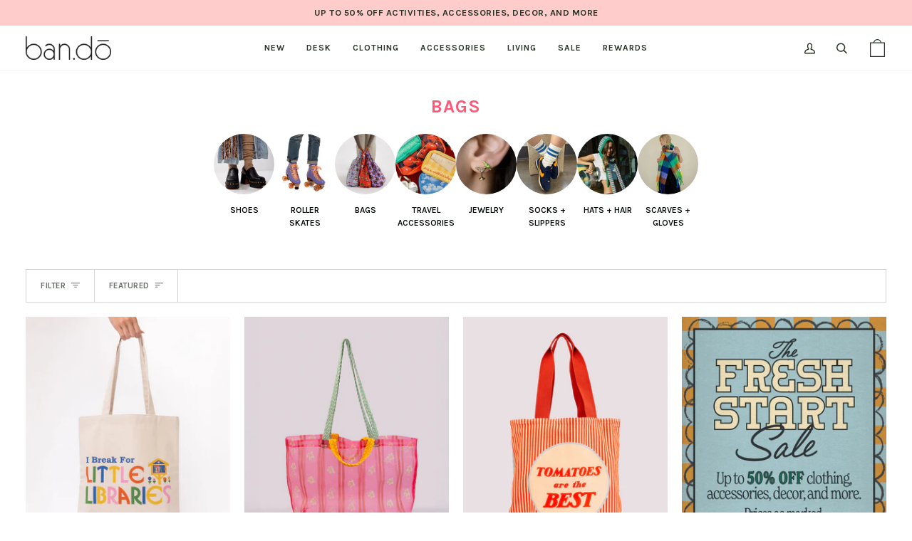

--- FILE ---
content_type: text/html; charset=utf-8
request_url: https://www.bando.com/collections/bags
body_size: 60009
content:
<!doctype html>




<html
  class="no-js"
  lang="en-checkout"
  
><head>
	<script src="//www.bando.com/cdn/shop/files/pandectes-rules.js?v=14140195977966142592"></script>

    <!--
  <script>
    var dataLayer = dataLayer || [];
    dataLayer.push({
      'ecommerce': {
        'impressions': [{
              'id': 7411320848580,
              'position': 1
            },{
              'id': 8052492533956,
              'position': 2
            },{
              'id': 8052493156548,
              'position': 3
            },{
              'id': 8264019345604,
              'position': 4
            },{
              'id': 8376605606084,
              'position': 5
            },{
              'id': 7653311217860,
              'position': 6
            },{
              'id': 7747145203908,
              'position': 7
            },{
              'id': 8052492042436,
              'position': 8
            },{
              'id': 7653311578308,
              'position': 9
            },{
              'id': 8052492435652,
              'position': 10
            },{
              'id': 8052494893252,
              'position': 11
            },{
              'id': 8347139080388,
              'position': 12
            },{
              'id': 7959578280132,
              'position': 13
            },{
              'id': 8271930360004,
              'position': 14
            },{
              'id': 7959582638276,
              'position': 15
            },{
              'id': 8062804230340,
              'position': 16
            },{
              'id': 8291776233668,
              'position': 17
            },{
              'id': 8291776299204,
              'position': 18
            },{
              'id': 8161515569348,
              'position': 19
            },{
              'id': 8291775709380,
              'position': 20
            },{
              'id': 8271931867332,
              'position': 21
            },{
              'id': 8271931900100,
              'position': 22
            },{
              'id': 8161513308356,
              'position': 23
            },{
              'id': 6639404941508,
              'position': 24
            },{
              'id': 7442655838404,
              'position': 25
            },{
              'id': 8361068986564,
              'position': 26
            },{
              'id': 8291776135364,
              'position': 27
            },{
              'id': 8062804328644,
              'position': 28
            },{
              'id': 7369673081028,
              'position': 29
            },{
              'id': 8236641648836,
              'position': 30
            },{
              'id': 7959580934340,
              'position': 31
            },{
              'id': 8062806261956,
              'position': 32
            },{
              'id': 7324233728196,
              'position': 33
            },{
              'id': 8361061941444,
              'position': 34
            },{
              'id': 8291776200900,
              'position': 35
            },{
              'id': 8372487880900,
              'position': 36
            },{
              'id': 8361064005828,
              'position': 37
            },{
              'id': 7959578902724,
              'position': 38
            },{
              'id': 7959581851844,
              'position': 39
            },{
              'id': 7959578214596,
              'position': 40
            },{
              'id': 8291776266436,
              'position': 41
            },{
              'id': 8323918856388,
              'position': 42
            },{
              'id': 8361068462276,
              'position': 43
            },{
              'id': 8271930163396,
              'position': 44
            },{
              'id': 8347134296260,
              'position': 45
            },{
              'id': 8291775971524,
              'position': 46
            }]
      }
    });
  </script>
-->

    <meta name="google-site-verification" content="bY58EnAg4DXojqIvx6AAR3oVBJSzoKAGuDD6iyYApWc">
    <!-- verify domain through facebook -->
    <meta name="facebook-domain-verification" content="1w1yxdpkpp0a9sxb5ldu46j979fzx9">
    <!-- end verify domain through facebook -->
    <meta charset="utf-8">
    <meta http-equiv="X-UA-Compatible" content="IE=edge,chrome=1">
    <meta name="viewport" content="width=device-width,initial-scale=1,viewport-fit=cover">
    <meta name="theme-color" content="#eb0055"><link rel="canonical" href="https://www.bando.com/collections/bags"><!-- ======================= Pipeline Theme V6.4.0 ========================= -->

    <link
      rel="preconnect"
      href="https://cdn.shopify.com"
      crossorigin
    >
    <link
      rel="preconnect"
      href="https://fonts.shopify.com"
      crossorigin
    >
    <link
      rel="preconnect"
      href="https://monorail-edge.shopifysvc.com"
      crossorigin
    >

    <link
      rel="preload"
      href="//www.bando.com/cdn/shop/t/2033/assets/lazysizes.js?v=111431644619468174291767965062"
      as="script"
    >
    <link
      rel="preload"
      href="//www.bando.com/cdn/shop/t/2033/assets/vendor.js?v=44964542964703642421767965062"
      as="script"
    >
    <link
      rel="preload"
      href="//www.bando.com/cdn/shop/t/2033/assets/theme.js?v=51080881724789980821767965062"
      as="script"
    >
    <link
      rel="preload"
      href="//www.bando.com/cdn/shop/t/2033/assets/theme.css?v=115478993593482126081767965062"
      as="style"
    >

    
<link
        rel="shortcut icon"
        href="//www.bando.com/cdn/shop/files/optimized_favicon_dbd5b3ad-7378-481a-b4ee-bec1d3b61fa1_32x32.png?v=1669735210"
        type="image/png"
      ><!-- Title and description ================================================ -->
    
    <title>
      

      Bags | ban.do

    </title><meta name="description" content="It’s in the bag! To be more specific, it’s in the backpack…and the tote bag…and the cooler bag…and the reusable shopping bag…and the laptop bag…and all the other bags too. Basically, if you need a bag for school or work or the gym or travel or anything else, we have a bag for that.">
    <!-- /snippets/social-meta-tags.liquid --><meta property="og:site_name" content="ban.do">
<meta property="og:url" content="https://www.bando.com/collections/bags">
<meta property="og:title" content="Bags | ban.do">
<meta property="og:type" content="website">
<meta property="og:description" content="It’s in the bag! To be more specific, it’s in the backpack…and the tote bag…and the cooler bag…and the reusable shopping bag…and the laptop bag…and all the other bags too. Basically, if you need a bag for school or work or the gym or travel or anything else, we have a bag for that."><meta property="og:image" content="http://www.bando.com/cdn/shop/files/bando-logo-site.jpg?v=1665780216">
    <meta property="og:image:secure_url" content="https://www.bando.com/cdn/shop/files/bando-logo-site.jpg?v=1665780216">
    <meta property="og:image:width" content="1200">
    <meta property="og:image:height" content="628">


<meta name="twitter:site" content="@shopbando">
<meta name="twitter:card" content="summary_large_image">
<meta name="twitter:title" content="Bags | ban.do">
<meta name="twitter:description" content="It’s in the bag! To be more specific, it’s in the backpack…and the tote bag…and the cooler bag…and the reusable shopping bag…and the laptop bag…and all the other bags too. Basically, if you need a bag for school or work or the gym or travel or anything else, we have a bag for that."><!-- CSS ================================================================== -->

    <link href="//www.bando.com/cdn/shop/t/2033/assets/font-settings.css?v=156484044489023839821767965062" rel="stylesheet" type="text/css" media="all" />

    <!-- /snippets/css-variables.liquid -->


<style data-shopify>

:root {
/* ================ Spinner ================ */
--SPINNER: url(//www.bando.com/cdn/shop/t/2033/assets/spinner.gif?v=74017169589876499871767965062);


/* ================ Layout Variables ================ */






--LAYOUT-WIDTH: 1500px;
--LAYOUT-GUTTER: 20px;
--LAYOUT-GUTTER-OFFSET: -20px;
--NAV-GUTTER: 15px;
--LAYOUT-OUTER: 36px;

/* ================ Product video ================ */

--COLOR-VIDEO-BG: #f2f2f2;


/* ================ Color Variables ================ */

/* === Backgrounds ===*/
--COLOR-BG: #ffffff;
--COLOR-BG-ACCENT: #fff4f4;

/* === Text colors ===*/
--COLOR-TEXT-DARK: #060a06;
--COLOR-TEXT: #293428;
--COLOR-TEXT-LIGHT: #697169;

/* === Bright color ===*/
--COLOR-PRIMARY: #eb0055;
--COLOR-PRIMARY-HOVER: #9f0039;
--COLOR-PRIMARY-FADE: rgba(235, 0, 85, 0.05);
--COLOR-PRIMARY-FADE-HOVER: rgba(235, 0, 85, 0.1);--COLOR-PRIMARY-OPPOSITE: #ffffff;

/* === Secondary/link Color ===*/
--COLOR-SECONDARY: #eb0055;
--COLOR-SECONDARY-HOVER: #9f0039;
--COLOR-SECONDARY-FADE: rgba(235, 0, 85, 0.05);
--COLOR-SECONDARY-FADE-HOVER: rgba(235, 0, 85, 0.1);--COLOR-SECONDARY-OPPOSITE: #ffffff;

/* === Shades of grey ===*/
--COLOR-A5:  rgba(41, 52, 40, 0.05);
--COLOR-A10: rgba(41, 52, 40, 0.1);
--COLOR-A20: rgba(41, 52, 40, 0.2);
--COLOR-A35: rgba(41, 52, 40, 0.35);
--COLOR-A50: rgba(41, 52, 40, 0.5);
--COLOR-A80: rgba(41, 52, 40, 0.8);
--COLOR-A90: rgba(41, 52, 40, 0.9);
--COLOR-A95: rgba(41, 52, 40, 0.95);


/* ================ Inverted Color Variables ================ */

--INVERSE-BG: #2e413d;
--INVERSE-BG-ACCENT: #293428;

/* === Text colors ===*/
--INVERSE-TEXT-DARK: #ffffff;
--INVERSE-TEXT: #ffffff;
--INVERSE-TEXT-LIGHT: #c0c6c5;

/* === Bright color ===*/
--INVERSE-PRIMARY: #ffe5da;
--INVERSE-PRIMARY-HOVER: #ffaf8e;
--INVERSE-PRIMARY-FADE: rgba(255, 229, 218, 0.05);
--INVERSE-PRIMARY-FADE-HOVER: rgba(255, 229, 218, 0.1);--INVERSE-PRIMARY-OPPOSITE: #000000;


/* === Second Color ===*/
--INVERSE-SECONDARY: #dff3fd;
--INVERSE-SECONDARY-HOVER: #91dbff;
--INVERSE-SECONDARY-FADE: rgba(223, 243, 253, 0.05);
--INVERSE-SECONDARY-FADE-HOVER: rgba(223, 243, 253, 0.1);--INVERSE-SECONDARY-OPPOSITE: #000000;


/* === Shades of grey ===*/
--INVERSE-A5:  rgba(255, 255, 255, 0.05);
--INVERSE-A10: rgba(255, 255, 255, 0.1);
--INVERSE-A20: rgba(255, 255, 255, 0.2);
--INVERSE-A35: rgba(255, 255, 255, 0.3);
--INVERSE-A80: rgba(255, 255, 255, 0.8);
--INVERSE-A90: rgba(255, 255, 255, 0.9);
--INVERSE-A95: rgba(255, 255, 255, 0.95);


/* ================ Bright Color Variables ================ */

--BRIGHT-BG: #e7caac;
--BRIGHT-BG-ACCENT: #ff4b00;

/* === Text colors ===*/
--BRIGHT-TEXT-DARK: #a1a1a1;
--BRIGHT-TEXT: #616161;
--BRIGHT-TEXT-LIGHT: #898178;

/* === Bright color ===*/
--BRIGHT-PRIMARY: #ff4b00;
--BRIGHT-PRIMARY-HOVER: #b33500;
--BRIGHT-PRIMARY-FADE: rgba(255, 75, 0, 0.05);
--BRIGHT-PRIMARY-FADE-HOVER: rgba(255, 75, 0, 0.1);--BRIGHT-PRIMARY-OPPOSITE: #000000;


/* === Second Color ===*/
--BRIGHT-SECONDARY: #3f9f85;
--BRIGHT-SECONDARY-HOVER: #1e735c;
--BRIGHT-SECONDARY-FADE: rgba(63, 159, 133, 0.05);
--BRIGHT-SECONDARY-FADE-HOVER: rgba(63, 159, 133, 0.1);--BRIGHT-SECONDARY-OPPOSITE: #000000;


/* === Shades of grey ===*/
--BRIGHT-A5:  rgba(97, 97, 97, 0.05);
--BRIGHT-A10: rgba(97, 97, 97, 0.1);
--BRIGHT-A20: rgba(97, 97, 97, 0.2);
--BRIGHT-A35: rgba(97, 97, 97, 0.3);
--BRIGHT-A80: rgba(97, 97, 97, 0.8);
--BRIGHT-A90: rgba(97, 97, 97, 0.9);
--BRIGHT-A95: rgba(97, 97, 97, 0.95);


/* === Account Bar ===*/
--COLOR-ANNOUNCEMENT-BG: #ffcccc;
--COLOR-ANNOUNCEMENT-TEXT: #293428;

/* === Nav and dropdown link background ===*/
--COLOR-NAV: #ffffff;
--COLOR-NAV-TEXT: #293428;
--COLOR-NAV-TEXT-DARK: #060a06;
--COLOR-NAV-TEXT-LIGHT: #697169;
--COLOR-NAV-BORDER: #f8f0e7;
--COLOR-NAV-A10: rgba(41, 52, 40, 0.1);
--COLOR-NAV-A50: rgba(41, 52, 40, 0.5);
--COLOR-HIGHLIGHT-LINK: #eb0055;

/* === Site Footer ===*/
--COLOR-FOOTER-BG: #fff4f4;
--COLOR-FOOTER-TEXT: #293428;
--COLOR-FOOTER-A5: rgba(41, 52, 40, 0.05);
--COLOR-FOOTER-A15: rgba(41, 52, 40, 0.15);
--COLOR-FOOTER-A90: rgba(41, 52, 40, 0.9);

/* === Sub-Footer ===*/
--COLOR-SUB-FOOTER-BG: #fff4f4;
--COLOR-SUB-FOOTER-TEXT: #293428;
--COLOR-SUB-FOOTER-A5: rgba(41, 52, 40, 0.05);
--COLOR-SUB-FOOTER-A15: rgba(41, 52, 40, 0.15);
--COLOR-SUB-FOOTER-A90: rgba(41, 52, 40, 0.9);

/* === Products ===*/
--PRODUCT-GRID-ASPECT-RATIO: 100%;

/* === Product badges ===*/
--COLOR-BADGE: #eb0055;
--COLOR-BADGE-TEXT: #ffffff;
--COLOR-BADGE-TEXT-HOVER: #ffffff;
--COLOR-BADGE-HAIRLINE: #ec0d5e;

/* === Product item slider ===*/--COLOR-PRODUCT-SLIDER: #eb0055;--COLOR-PRODUCT-SLIDER-OPPOSITE: rgba(255, 255, 255, 0.06);/* === disabled form colors ===*/
--COLOR-DISABLED-BG: #eaebea;
--COLOR-DISABLED-TEXT: #b4b8b4;

--INVERSE-DISABLED-BG: #435450;
--INVERSE-DISABLED-TEXT: #778481;

/* === Button Radius === */
--BUTTON-RADIUS: 0px;


/* ================ Typography ================ */

--FONT-STACK-BODY: Karla, sans-serif;
--FONT-STYLE-BODY: normal;
--FONT-WEIGHT-BODY: 400;
--FONT-WEIGHT-BODY-BOLD: 500;
--FONT-ADJUST-BODY: 1.0;

--FONT-STACK-HEADING: Karla, sans-serif;
--FONT-STYLE-HEADING: normal;
--FONT-WEIGHT-HEADING: 700;
--FONT-WEIGHT-HEADING-BOLD: 800;
--FONT-ADJUST-HEADING: 0.8;

  --FONT-HEADING-SPACE: 1px;
  --FONT-HEADING-CAPS: uppercase;

--FONT-STACK-ACCENT: Karla, sans-serif;
--FONT-STYLE-ACCENT: normal;
--FONT-WEIGHT-ACCENT: 700;
--FONT-WEIGHT-ACCENT-BOLD: 800;
--FONT-ADJUST-ACCENT: 1.0;
--FONT-SPACING-ACCENT: 0.5px;

--FONT-STACK-NAV: Karla, sans-serif;
--FONT-STYLE-NAV: normal;
--FONT-ADJUST-NAV: 1.0;

--FONT-WEIGHT-NAV: 700;
--FONT-WEIGHT-NAV-BOLD: 800;


--ICO-SELECT: url('//www.bando.com/cdn/shop/t/2033/assets/ico-select.svg?v=106739030371847456871767965062');

/* ================ Photo correction ================ */
--PHOTO-CORRECTION: 100%;



}

</style>

    <link href="//www.bando.com/cdn/shop/t/2033/assets/theme.css?v=115478993593482126081767965062" rel="stylesheet" type="text/css" media="all" />

    <script>
      document.documentElement.className = document.documentElement.className.replace('no-js', 'js');let root = '/';
      if (root[root.length - 1] !== '/') {
        root = `${root}/`;
      }
      var theme = {
        routes: {
          root_url: root,
          cart: '/cart',
          cart_add_url: '/cart/add',
          product_recommendations_url: '/recommendations/products',
          account_addresses_url: '/account/addresses'
        },
        assets: {
          photoswipe: '//www.bando.com/cdn/shop/t/2033/assets/photoswipe.js?v=162613001030112971491767965062',
          smoothscroll: '//www.bando.com/cdn/shop/t/2033/assets/smoothscroll.js?v=37906625415260927261767965062',
          swatches: '//www.bando.com/cdn/shop/t/2033/assets/swatches.json?v=66699228461258065041767965062',
          noImage: '//www.bando.com/cdn/shopifycloud/storefront/assets/no-image-2048-a2addb12.gif',
          base: '//www.bando.com/cdn/shop/t/2033/assets/'
        },
        strings: {
          swatchesKey: "Color",
          addToCart: "Add to Bag",
          estimateShipping: "Estimate shipping",
          noShippingAvailable: "We do not ship to this destination",
          free: "Free",
          from: "From",
          preOrder: "Pre-order",
          soldOut: "Sold Out",
          sale: "Sale",
          subscription: "Subscription",
          unavailable: "Unavailable",
          unitPrice: "Unit price",
          unitPriceSeparator: "per",
          stockout: "All available stock is in cart",
          products: "Products",
          pages: "Pages",
          collections: "Collections",
          resultsFor: "Results for",
          noResultsFor: "No results for",
          articles: "",
          successMessage: "Link copied to clipboard"
        },
        settings: {
          badge_sale_type: "percentage",
          search_products: true,
          search_collections: true,
          search_pages: false,
          search_articles: false,
          animate_hover: true,
          animate_scroll: false,
          show_locale_desktop: null,
          show_locale_mobile: null,
          show_currency_desktop: null,
          show_currency_mobile: null,
          currency_select_type: "country",
          currency_code_enable: false,
          excluded_collections_strict: ["all"," frontpage"],
          excluded_collections: ["sibling"," swatch"]
        },
        info: {
          name: 'pipeline'
        },
        version: '6.4.0',
        moneyFormat: "\u003cspan class=money\u003e${{ amount }}\u003c\/span\u003e",
        shopCurrency: "USD",
        currencyCode: "USD"
      }
      let windowInnerHeight = window.innerHeight;
      document.documentElement.style.setProperty('--full-screen', `${windowInnerHeight}px`);
      document.documentElement.style.setProperty(
        '--three-quarters',
        `${
          windowInnerHeight * 0.75
        }px`
      );
      document.documentElement.style.setProperty(
        '--two-thirds',
        `${
          windowInnerHeight * 0.66
        }px`
      );
      document.documentElement.style.setProperty(
        '--one-half',
        `${
          windowInnerHeight * 0.5
        }px`
      );
      document.documentElement.style.setProperty(
        '--one-third',
        `${
          windowInnerHeight * 0.33
        }px`
      );
      document.documentElement.style.setProperty(
        '--one-fifth',
        `${
          windowInnerHeight * 0.2
        }px`
      );

      window.lazySizesConfig = window.lazySizesConfig || {};
      window.lazySizesConfig.loadHidden = false;
      window.isRTL = document.documentElement.getAttribute('dir') === 'rtl';
    </script><!-- Theme Javascript ============================================================== -->
    <script src="//www.bando.com/cdn/shop/t/2033/assets/lazysizes.js?v=111431644619468174291767965062" async="async"></script>
    <script src="//www.bando.com/cdn/shop/t/2033/assets/vendor.js?v=44964542964703642421767965062" defer="defer"></script>
    <script src="//www.bando.com/cdn/shop/t/2033/assets/theme.js?v=51080881724789980821767965062" defer="defer"></script>
    <script src="//www.bando.com/cdn/shop/t/2033/assets/bms-gwp.js?v=8752274969633587201767965062" defer="defer"></script>

    <script>
      (function() {
        function onPageShowEvents() {
          if ('requestIdleCallback' in window) {
            requestIdleCallback(initCartEvent, {timeout: 500})
          } else {
            initCartEvent()
          }
          function initCartEvent() {
            window
              .fetch(window.theme.routes.cart + '.js')
              .then((response) => {
                if (!response.ok) {
                  throw {
                    status : response.statusText
                  };
                }
                return response.json();
              })
              .then((response) => {
                document.dispatchEvent(new CustomEvent('theme:cart:change', {
                  detail: {
                    cart: response
                  },
                  bubbles: true
                }));
                return response;
              })
              .catch((e) => {
                console.error(e);
              });
          }
        };
        window.onpageshow = onPageShowEvents;
      })();
    </script>

    <script type="text/javascript">
      if (window.MSInputMethodContext && document.documentMode) {
      var scripts = document.getElementsByTagName('script')[0];
            var polyfill = document.createElement("script");
            polyfill.defer = true;
            polyfill.src = "//www.bando.com/cdn/shop/t/2033/assets/ie11.js?v=144489047535103983231767965062";
      scripts.parentNode.insertBefore(polyfill, scripts);
          }
    </script>

    <!-- Shopify app scripts =========================================================== -->
    <script type="text/javascript">
      (function e(){var e=document.createElement("script");e.type="text/javascript",e.async=true,e.src="//staticw2.yotpo.com/og1oTRxKpNAyqo9ic7IpZE51WMPFpZxmdPAzGUzs/widget.js";var t=document.getElementsByTagName("script")[0];t.parentNode.insertBefore(e,t)})();
    </script>

    <script src="https://cdn-widgetsrepository.yotpo.com/v1/loader/3G33AVhBcTmSCT_pfJWPJA" async></script>
    <script>window.performance && window.performance.mark && window.performance.mark('shopify.content_for_header.start');</script><meta id="shopify-digital-wallet" name="shopify-digital-wallet" content="/7875255/digital_wallets/dialog">
<meta name="shopify-checkout-api-token" content="46438de514a166e7a5f4511229e39d9c">
<meta id="in-context-paypal-metadata" data-shop-id="7875255" data-venmo-supported="true" data-environment="production" data-locale="en_US" data-paypal-v4="true" data-currency="USD">
<link rel="alternate" type="application/atom+xml" title="Feed" href="/collections/bags.atom" />
<link rel="next" href="/collections/bags?page=2">
<link rel="alternate" type="application/json+oembed" href="https://www.bando.com/collections/bags.oembed">
<script async="async" src="/checkouts/internal/preloads.js?locale=en-US"></script>
<link rel="preconnect" href="https://shop.app" crossorigin="anonymous">
<script async="async" src="https://shop.app/checkouts/internal/preloads.js?locale=en-US&shop_id=7875255" crossorigin="anonymous"></script>
<script id="apple-pay-shop-capabilities" type="application/json">{"shopId":7875255,"countryCode":"US","currencyCode":"USD","merchantCapabilities":["supports3DS"],"merchantId":"gid:\/\/shopify\/Shop\/7875255","merchantName":"ban.do","requiredBillingContactFields":["postalAddress","email"],"requiredShippingContactFields":["postalAddress","email"],"shippingType":"shipping","supportedNetworks":["visa","masterCard","amex","discover","elo","jcb"],"total":{"type":"pending","label":"ban.do","amount":"1.00"},"shopifyPaymentsEnabled":true,"supportsSubscriptions":true}</script>
<script id="shopify-features" type="application/json">{"accessToken":"46438de514a166e7a5f4511229e39d9c","betas":["rich-media-storefront-analytics"],"domain":"www.bando.com","predictiveSearch":true,"shopId":7875255,"locale":"en"}</script>
<script>var Shopify = Shopify || {};
Shopify.shop = "ban-do.myshopify.com";
Shopify.locale = "en-checkout";
Shopify.currency = {"active":"USD","rate":"1.0"};
Shopify.country = "US";
Shopify.theme = {"name":"The Fresh Start Sale - 1.14.26","id":149190410436,"schema_name":"Pipeline","schema_version":"6.4.0","theme_store_id":739,"role":"main"};
Shopify.theme.handle = "null";
Shopify.theme.style = {"id":null,"handle":null};
Shopify.cdnHost = "www.bando.com/cdn";
Shopify.routes = Shopify.routes || {};
Shopify.routes.root = "/";</script>
<script type="module">!function(o){(o.Shopify=o.Shopify||{}).modules=!0}(window);</script>
<script>!function(o){function n(){var o=[];function n(){o.push(Array.prototype.slice.apply(arguments))}return n.q=o,n}var t=o.Shopify=o.Shopify||{};t.loadFeatures=n(),t.autoloadFeatures=n()}(window);</script>
<script>
  window.ShopifyPay = window.ShopifyPay || {};
  window.ShopifyPay.apiHost = "shop.app\/pay";
  window.ShopifyPay.redirectState = null;
</script>
<script id="shop-js-analytics" type="application/json">{"pageType":"collection"}</script>
<script defer="defer" async type="module" src="//www.bando.com/cdn/shopifycloud/shop-js/modules/v2/client.init-shop-cart-sync_BdyHc3Nr.en.esm.js"></script>
<script defer="defer" async type="module" src="//www.bando.com/cdn/shopifycloud/shop-js/modules/v2/chunk.common_Daul8nwZ.esm.js"></script>
<script type="module">
  await import("//www.bando.com/cdn/shopifycloud/shop-js/modules/v2/client.init-shop-cart-sync_BdyHc3Nr.en.esm.js");
await import("//www.bando.com/cdn/shopifycloud/shop-js/modules/v2/chunk.common_Daul8nwZ.esm.js");

  window.Shopify.SignInWithShop?.initShopCartSync?.({"fedCMEnabled":true,"windoidEnabled":true});

</script>
<script>
  window.Shopify = window.Shopify || {};
  if (!window.Shopify.featureAssets) window.Shopify.featureAssets = {};
  window.Shopify.featureAssets['shop-js'] = {"shop-cart-sync":["modules/v2/client.shop-cart-sync_QYOiDySF.en.esm.js","modules/v2/chunk.common_Daul8nwZ.esm.js"],"init-fed-cm":["modules/v2/client.init-fed-cm_DchLp9rc.en.esm.js","modules/v2/chunk.common_Daul8nwZ.esm.js"],"shop-button":["modules/v2/client.shop-button_OV7bAJc5.en.esm.js","modules/v2/chunk.common_Daul8nwZ.esm.js"],"init-windoid":["modules/v2/client.init-windoid_DwxFKQ8e.en.esm.js","modules/v2/chunk.common_Daul8nwZ.esm.js"],"shop-cash-offers":["modules/v2/client.shop-cash-offers_DWtL6Bq3.en.esm.js","modules/v2/chunk.common_Daul8nwZ.esm.js","modules/v2/chunk.modal_CQq8HTM6.esm.js"],"shop-toast-manager":["modules/v2/client.shop-toast-manager_CX9r1SjA.en.esm.js","modules/v2/chunk.common_Daul8nwZ.esm.js"],"init-shop-email-lookup-coordinator":["modules/v2/client.init-shop-email-lookup-coordinator_UhKnw74l.en.esm.js","modules/v2/chunk.common_Daul8nwZ.esm.js"],"pay-button":["modules/v2/client.pay-button_DzxNnLDY.en.esm.js","modules/v2/chunk.common_Daul8nwZ.esm.js"],"avatar":["modules/v2/client.avatar_BTnouDA3.en.esm.js"],"init-shop-cart-sync":["modules/v2/client.init-shop-cart-sync_BdyHc3Nr.en.esm.js","modules/v2/chunk.common_Daul8nwZ.esm.js"],"shop-login-button":["modules/v2/client.shop-login-button_D8B466_1.en.esm.js","modules/v2/chunk.common_Daul8nwZ.esm.js","modules/v2/chunk.modal_CQq8HTM6.esm.js"],"init-customer-accounts-sign-up":["modules/v2/client.init-customer-accounts-sign-up_C8fpPm4i.en.esm.js","modules/v2/client.shop-login-button_D8B466_1.en.esm.js","modules/v2/chunk.common_Daul8nwZ.esm.js","modules/v2/chunk.modal_CQq8HTM6.esm.js"],"init-shop-for-new-customer-accounts":["modules/v2/client.init-shop-for-new-customer-accounts_CVTO0Ztu.en.esm.js","modules/v2/client.shop-login-button_D8B466_1.en.esm.js","modules/v2/chunk.common_Daul8nwZ.esm.js","modules/v2/chunk.modal_CQq8HTM6.esm.js"],"init-customer-accounts":["modules/v2/client.init-customer-accounts_dRgKMfrE.en.esm.js","modules/v2/client.shop-login-button_D8B466_1.en.esm.js","modules/v2/chunk.common_Daul8nwZ.esm.js","modules/v2/chunk.modal_CQq8HTM6.esm.js"],"shop-follow-button":["modules/v2/client.shop-follow-button_CkZpjEct.en.esm.js","modules/v2/chunk.common_Daul8nwZ.esm.js","modules/v2/chunk.modal_CQq8HTM6.esm.js"],"lead-capture":["modules/v2/client.lead-capture_BntHBhfp.en.esm.js","modules/v2/chunk.common_Daul8nwZ.esm.js","modules/v2/chunk.modal_CQq8HTM6.esm.js"],"checkout-modal":["modules/v2/client.checkout-modal_CfxcYbTm.en.esm.js","modules/v2/chunk.common_Daul8nwZ.esm.js","modules/v2/chunk.modal_CQq8HTM6.esm.js"],"shop-login":["modules/v2/client.shop-login_Da4GZ2H6.en.esm.js","modules/v2/chunk.common_Daul8nwZ.esm.js","modules/v2/chunk.modal_CQq8HTM6.esm.js"],"payment-terms":["modules/v2/client.payment-terms_MV4M3zvL.en.esm.js","modules/v2/chunk.common_Daul8nwZ.esm.js","modules/v2/chunk.modal_CQq8HTM6.esm.js"]};
</script>
<script>(function() {
  var isLoaded = false;
  function asyncLoad() {
    if (isLoaded) return;
    isLoaded = true;
    var urls = ["https:\/\/cdn-loyalty.yotpo.com\/loader\/3G33AVhBcTmSCT_pfJWPJA.js?shop=ban-do.myshopify.com","\/\/cdn.shopify.com\/proxy\/934bb71e66550333fe2273483ea93086a9c6307db1495d0d61868ea99d10daca\/api.kimonix.com\/kimonix_void_script.js?shop=ban-do.myshopify.com\u0026sp-cache-control=cHVibGljLCBtYXgtYWdlPTkwMA","https:\/\/api.fastbundle.co\/scripts\/src.js?shop=ban-do.myshopify.com"];
    for (var i = 0; i < urls.length; i++) {
      var s = document.createElement('script');
      s.type = 'text/javascript';
      s.async = true;
      s.src = urls[i];
      var x = document.getElementsByTagName('script')[0];
      x.parentNode.insertBefore(s, x);
    }
  };
  if(window.attachEvent) {
    window.attachEvent('onload', asyncLoad);
  } else {
    window.addEventListener('load', asyncLoad, false);
  }
})();</script>
<script id="__st">var __st={"a":7875255,"offset":-28800,"reqid":"7227702b-6a99-478c-a3fc-e337d043d771-1768949476","pageurl":"www.bando.com\/collections\/bags","u":"3f1cfa2f1b8d","p":"collection","rtyp":"collection","rid":138153328714};</script>
<script>window.ShopifyPaypalV4VisibilityTracking = true;</script>
<script id="captcha-bootstrap">!function(){'use strict';const t='contact',e='account',n='new_comment',o=[[t,t],['blogs',n],['comments',n],[t,'customer']],c=[[e,'customer_login'],[e,'guest_login'],[e,'recover_customer_password'],[e,'create_customer']],r=t=>t.map((([t,e])=>`form[action*='/${t}']:not([data-nocaptcha='true']) input[name='form_type'][value='${e}']`)).join(','),a=t=>()=>t?[...document.querySelectorAll(t)].map((t=>t.form)):[];function s(){const t=[...o],e=r(t);return a(e)}const i='password',u='form_key',d=['recaptcha-v3-token','g-recaptcha-response','h-captcha-response',i],f=()=>{try{return window.sessionStorage}catch{return}},m='__shopify_v',_=t=>t.elements[u];function p(t,e,n=!1){try{const o=window.sessionStorage,c=JSON.parse(o.getItem(e)),{data:r}=function(t){const{data:e,action:n}=t;return t[m]||n?{data:e,action:n}:{data:t,action:n}}(c);for(const[e,n]of Object.entries(r))t.elements[e]&&(t.elements[e].value=n);n&&o.removeItem(e)}catch(o){console.error('form repopulation failed',{error:o})}}const l='form_type',E='cptcha';function T(t){t.dataset[E]=!0}const w=window,h=w.document,L='Shopify',v='ce_forms',y='captcha';let A=!1;((t,e)=>{const n=(g='f06e6c50-85a8-45c8-87d0-21a2b65856fe',I='https://cdn.shopify.com/shopifycloud/storefront-forms-hcaptcha/ce_storefront_forms_captcha_hcaptcha.v1.5.2.iife.js',D={infoText:'Protected by hCaptcha',privacyText:'Privacy',termsText:'Terms'},(t,e,n)=>{const o=w[L][v],c=o.bindForm;if(c)return c(t,g,e,D).then(n);var r;o.q.push([[t,g,e,D],n]),r=I,A||(h.body.append(Object.assign(h.createElement('script'),{id:'captcha-provider',async:!0,src:r})),A=!0)});var g,I,D;w[L]=w[L]||{},w[L][v]=w[L][v]||{},w[L][v].q=[],w[L][y]=w[L][y]||{},w[L][y].protect=function(t,e){n(t,void 0,e),T(t)},Object.freeze(w[L][y]),function(t,e,n,w,h,L){const[v,y,A,g]=function(t,e,n){const i=e?o:[],u=t?c:[],d=[...i,...u],f=r(d),m=r(i),_=r(d.filter((([t,e])=>n.includes(e))));return[a(f),a(m),a(_),s()]}(w,h,L),I=t=>{const e=t.target;return e instanceof HTMLFormElement?e:e&&e.form},D=t=>v().includes(t);t.addEventListener('submit',(t=>{const e=I(t);if(!e)return;const n=D(e)&&!e.dataset.hcaptchaBound&&!e.dataset.recaptchaBound,o=_(e),c=g().includes(e)&&(!o||!o.value);(n||c)&&t.preventDefault(),c&&!n&&(function(t){try{if(!f())return;!function(t){const e=f();if(!e)return;const n=_(t);if(!n)return;const o=n.value;o&&e.removeItem(o)}(t);const e=Array.from(Array(32),(()=>Math.random().toString(36)[2])).join('');!function(t,e){_(t)||t.append(Object.assign(document.createElement('input'),{type:'hidden',name:u})),t.elements[u].value=e}(t,e),function(t,e){const n=f();if(!n)return;const o=[...t.querySelectorAll(`input[type='${i}']`)].map((({name:t})=>t)),c=[...d,...o],r={};for(const[a,s]of new FormData(t).entries())c.includes(a)||(r[a]=s);n.setItem(e,JSON.stringify({[m]:1,action:t.action,data:r}))}(t,e)}catch(e){console.error('failed to persist form',e)}}(e),e.submit())}));const S=(t,e)=>{t&&!t.dataset[E]&&(n(t,e.some((e=>e===t))),T(t))};for(const o of['focusin','change'])t.addEventListener(o,(t=>{const e=I(t);D(e)&&S(e,y())}));const B=e.get('form_key'),M=e.get(l),P=B&&M;t.addEventListener('DOMContentLoaded',(()=>{const t=y();if(P)for(const e of t)e.elements[l].value===M&&p(e,B);[...new Set([...A(),...v().filter((t=>'true'===t.dataset.shopifyCaptcha))])].forEach((e=>S(e,t)))}))}(h,new URLSearchParams(w.location.search),n,t,e,['guest_login'])})(!0,!1)}();</script>
<script integrity="sha256-4kQ18oKyAcykRKYeNunJcIwy7WH5gtpwJnB7kiuLZ1E=" data-source-attribution="shopify.loadfeatures" defer="defer" src="//www.bando.com/cdn/shopifycloud/storefront/assets/storefront/load_feature-a0a9edcb.js" crossorigin="anonymous"></script>
<script crossorigin="anonymous" defer="defer" src="//www.bando.com/cdn/shopifycloud/storefront/assets/shopify_pay/storefront-65b4c6d7.js?v=20250812"></script>
<script data-source-attribution="shopify.dynamic_checkout.dynamic.init">var Shopify=Shopify||{};Shopify.PaymentButton=Shopify.PaymentButton||{isStorefrontPortableWallets:!0,init:function(){window.Shopify.PaymentButton.init=function(){};var t=document.createElement("script");t.src="https://www.bando.com/cdn/shopifycloud/portable-wallets/latest/portable-wallets.en.js",t.type="module",document.head.appendChild(t)}};
</script>
<script data-source-attribution="shopify.dynamic_checkout.buyer_consent">
  function portableWalletsHideBuyerConsent(e){var t=document.getElementById("shopify-buyer-consent"),n=document.getElementById("shopify-subscription-policy-button");t&&n&&(t.classList.add("hidden"),t.setAttribute("aria-hidden","true"),n.removeEventListener("click",e))}function portableWalletsShowBuyerConsent(e){var t=document.getElementById("shopify-buyer-consent"),n=document.getElementById("shopify-subscription-policy-button");t&&n&&(t.classList.remove("hidden"),t.removeAttribute("aria-hidden"),n.addEventListener("click",e))}window.Shopify?.PaymentButton&&(window.Shopify.PaymentButton.hideBuyerConsent=portableWalletsHideBuyerConsent,window.Shopify.PaymentButton.showBuyerConsent=portableWalletsShowBuyerConsent);
</script>
<script data-source-attribution="shopify.dynamic_checkout.cart.bootstrap">document.addEventListener("DOMContentLoaded",(function(){function t(){return document.querySelector("shopify-accelerated-checkout-cart, shopify-accelerated-checkout")}if(t())Shopify.PaymentButton.init();else{new MutationObserver((function(e,n){t()&&(Shopify.PaymentButton.init(),n.disconnect())})).observe(document.body,{childList:!0,subtree:!0})}}));
</script>
<link id="shopify-accelerated-checkout-styles" rel="stylesheet" media="screen" href="https://www.bando.com/cdn/shopifycloud/portable-wallets/latest/accelerated-checkout-backwards-compat.css" crossorigin="anonymous">
<style id="shopify-accelerated-checkout-cart">
        #shopify-buyer-consent {
  margin-top: 1em;
  display: inline-block;
  width: 100%;
}

#shopify-buyer-consent.hidden {
  display: none;
}

#shopify-subscription-policy-button {
  background: none;
  border: none;
  padding: 0;
  text-decoration: underline;
  font-size: inherit;
  cursor: pointer;
}

#shopify-subscription-policy-button::before {
  box-shadow: none;
}

      </style>

<script>window.performance && window.performance.mark && window.performance.mark('shopify.content_for_header.end');</script>

    


  <!-- BEGIN app block: shopify://apps/pandectes-gdpr/blocks/banner/58c0baa2-6cc1-480c-9ea6-38d6d559556a -->
  
    
      <!-- TCF is active, scripts are loaded above -->
      
      <script>
        
          window.PandectesSettings = {"store":{"id":7875255,"plan":"premium","theme":"4.17 - Fashion Faves Flash Sale - 4.23.25","primaryLocale":"en","adminMode":false,"headless":false,"storefrontRootDomain":"","checkoutRootDomain":"","storefrontAccessToken":""},"tsPublished":1745415417,"declaration":{"showPurpose":false,"showProvider":false,"declIntroText":"We use cookies to optimize website functionality, analyze the performance, and provide personalized experience to you. Some cookies are essential to make the website operate and function correctly. Those cookies cannot be disabled. In this window you can manage your preference of cookies.","showDateGenerated":true},"language":{"unpublished":[],"languageMode":"Single","fallbackLanguage":"en","languageDetection":"browser","languagesSupported":[]},"texts":{"managed":{"headerText":{"en":"We respect your privacy"},"consentText":{"en":"This website uses cookies to ensure you get the best experience on our website."},"linkText":{"en":"Learn more"},"imprintText":{"en":"Imprint"},"googleLinkText":{"en":"Google's Privacy Terms"},"allowButtonText":{"en":"Accept"},"denyButtonText":{"en":"Decline"},"dismissButtonText":{"en":"Ok"},"leaveSiteButtonText":{"en":"Leave this site"},"preferencesButtonText":{"en":"Preferences"},"cookiePolicyText":{"en":"Cookie policy"},"preferencesPopupTitleText":{"en":"Manage consent preferences"},"preferencesPopupIntroText":{"en":"We use cookies to optimize website functionality, analyze the performance, and provide personalized experience to you. Some cookies are essential to make the website operate and function correctly. Those cookies cannot be disabled. In this window you can manage your preference of cookies."},"preferencesPopupSaveButtonText":{"en":"Save preferences"},"preferencesPopupCloseButtonText":{"en":"Close"},"preferencesPopupAcceptAllButtonText":{"en":"Accept all"},"preferencesPopupRejectAllButtonText":{"en":"Reject all"},"cookiesDetailsText":{"en":"Cookies details"},"preferencesPopupAlwaysAllowedText":{"en":"Always allowed"},"accessSectionParagraphText":{"en":"You have the right to request access to your data at any time."},"accessSectionTitleText":{"en":"Data portability"},"accessSectionAccountInfoActionText":{"en":"Personal data"},"accessSectionDownloadReportActionText":{"en":"Request export"},"accessSectionGDPRRequestsActionText":{"en":"Data subject requests"},"accessSectionOrdersRecordsActionText":{"en":"Orders"},"rectificationSectionParagraphText":{"en":"You have the right to request your data to be updated whenever you think it is appropriate."},"rectificationSectionTitleText":{"en":"Data Rectification"},"rectificationCommentPlaceholder":{"en":"Describe what you want to be updated"},"rectificationCommentValidationError":{"en":"Comment is required"},"rectificationSectionEditAccountActionText":{"en":"Request an update"},"erasureSectionTitleText":{"en":"Right to be forgotten"},"erasureSectionParagraphText":{"en":"You have the right to ask all your data to be erased. After that, you will no longer be able to access your account."},"erasureSectionRequestDeletionActionText":{"en":"Request personal data deletion"},"consentDate":{"en":"Consent date"},"consentId":{"en":"Consent ID"},"consentSectionChangeConsentActionText":{"en":"Change consent preference"},"consentSectionConsentedText":{"en":"You consented to the cookies policy of this website on"},"consentSectionNoConsentText":{"en":"You have not consented to the cookies policy of this website."},"consentSectionTitleText":{"en":"Your cookie consent"},"consentStatus":{"en":"Consent preference"},"confirmationFailureMessage":{"en":"Your request was not verified. Please try again and if problem persists, contact store owner for assistance"},"confirmationFailureTitle":{"en":"A problem occurred"},"confirmationSuccessMessage":{"en":"We will soon get back to you as to your request."},"confirmationSuccessTitle":{"en":"Your request is verified"},"guestsSupportEmailFailureMessage":{"en":"Your request was not submitted. Please try again and if problem persists, contact store owner for assistance."},"guestsSupportEmailFailureTitle":{"en":"A problem occurred"},"guestsSupportEmailPlaceholder":{"en":"E-mail address"},"guestsSupportEmailSuccessMessage":{"en":"If you are registered as a customer of this store, you will soon receive an email with instructions on how to proceed."},"guestsSupportEmailSuccessTitle":{"en":"Thank you for your request"},"guestsSupportEmailValidationError":{"en":"Email is not valid"},"guestsSupportInfoText":{"en":"Please login with your customer account to further proceed."},"submitButton":{"en":"Submit"},"submittingButton":{"en":"Submitting..."},"cancelButton":{"en":"Cancel"},"declIntroText":{"en":"We use cookies to optimize website functionality, analyze the performance, and provide personalized experience to you. Some cookies are essential to make the website operate and function correctly. Those cookies cannot be disabled. In this window you can manage your preference of cookies."},"declName":{"en":"Name"},"declPurpose":{"en":"Purpose"},"declType":{"en":"Type"},"declRetention":{"en":"Retention"},"declProvider":{"en":"Provider"},"declFirstParty":{"en":"First-party"},"declThirdParty":{"en":"Third-party"},"declSeconds":{"en":"seconds"},"declMinutes":{"en":"minutes"},"declHours":{"en":"hours"},"declDays":{"en":"days"},"declMonths":{"en":"months"},"declYears":{"en":"years"},"declSession":{"en":"Session"},"declDomain":{"en":"Domain"},"declPath":{"en":"Path"}},"categories":{"strictlyNecessaryCookiesTitleText":{"en":"Strictly necessary cookies"},"strictlyNecessaryCookiesDescriptionText":{"en":"These cookies are essential in order to enable you to move around the website and use its features, such as accessing secure areas of the website. The website cannot function properly without these cookies."},"functionalityCookiesTitleText":{"en":"Functional cookies"},"functionalityCookiesDescriptionText":{"en":"These cookies enable the site to provide enhanced functionality and personalisation. They may be set by us or by third party providers whose services we have added to our pages. If you do not allow these cookies then some or all of these services may not function properly."},"performanceCookiesTitleText":{"en":"Performance cookies"},"performanceCookiesDescriptionText":{"en":"These cookies enable us to monitor and improve the performance of our website. For example, they allow us to count visits, identify traffic sources and see which parts of the site are most popular."},"targetingCookiesTitleText":{"en":"Targeting cookies"},"targetingCookiesDescriptionText":{"en":"These cookies may be set through our site by our advertising partners. They may be used by those companies to build a profile of your interests and show you relevant adverts on other sites.    They do not store directly personal information, but are based on uniquely identifying your browser and internet device. If you do not allow these cookies, you will experience less targeted advertising."},"unclassifiedCookiesTitleText":{"en":"Unclassified cookies"},"unclassifiedCookiesDescriptionText":{"en":"Unclassified cookies are cookies that we are in the process of classifying, together with the providers of individual cookies."}},"auto":{}},"library":{"previewMode":false,"fadeInTimeout":0,"defaultBlocked":-1,"showLink":true,"showImprintLink":false,"showGoogleLink":false,"enabled":true,"cookie":{"expiryDays":365,"secure":true,"domain":""},"dismissOnScroll":false,"dismissOnWindowClick":false,"dismissOnTimeout":false,"palette":{"popup":{"background":"#FFFFFF","backgroundForCalculations":{"a":1,"b":255,"g":255,"r":255},"text":"#000000"},"button":{"background":"transparent","backgroundForCalculations":{"a":1,"b":255,"g":255,"r":255},"text":"#000000","textForCalculation":{"a":1,"b":0,"g":0,"r":0},"border":"#000000"}},"content":{"href":"https://ban-do.myshopify.com/policies/privacy-policy","imprintHref":"/","close":"&#10005;","target":"","logo":""},"window":"<div role=\"dialog\" aria-live=\"polite\" aria-label=\"cookieconsent\" aria-describedby=\"cookieconsent:desc\" id=\"pandectes-banner\" class=\"cc-window-wrapper cc-bottom-wrapper\"><div class=\"pd-cookie-banner-window cc-window {{classes}}\"><!--googleoff: all-->{{children}}<!--googleon: all--></div></div>","compliance":{"custom":"<div class=\"cc-compliance cc-highlight\">{{preferences}}{{allow}}{{deny}}</div>"},"type":"custom","layouts":{"basic":"{{messagelink}}{{compliance}}"},"position":"bottom","theme":"wired","revokable":false,"animateRevokable":false,"revokableReset":false,"revokableLogoUrl":"https://ban-do.myshopify.com/cdn/shop/files/pandectes-reopen-logo.png","revokablePlacement":"bottom-left","revokableMarginHorizontal":15,"revokableMarginVertical":15,"static":false,"autoAttach":true,"hasTransition":true,"blacklistPage":[""],"elements":{"close":"<button aria-label=\"dismiss cookie message\" type=\"button\" tabindex=\"0\" class=\"cc-close\">{{close}}</button>","dismiss":"<button aria-label=\"dismiss cookie message\" type=\"button\" tabindex=\"0\" class=\"cc-btn cc-btn-decision cc-dismiss\">{{dismiss}}</button>","allow":"<button aria-label=\"allow cookies\" type=\"button\" tabindex=\"0\" class=\"cc-btn cc-btn-decision cc-allow\">{{allow}}</button>","deny":"<button aria-label=\"deny cookies\" type=\"button\" tabindex=\"0\" class=\"cc-btn cc-btn-decision cc-deny\">{{deny}}</button>","preferences":"<button aria-label=\"settings cookies\" tabindex=\"0\" type=\"button\" class=\"cc-btn cc-settings\" onclick=\"Pandectes.fn.openPreferences()\">{{preferences}}</button>"}},"geolocation":{"brOnly":false,"caOnly":false,"chOnly":false,"euOnly":false,"jpOnly":false,"thOnly":false,"zaOnly":false,"canadaOnly":false,"globalVisibility":true},"dsr":{"guestsSupport":true,"accessSectionDownloadReportAuto":false},"banner":{"resetTs":1717520906,"extraCss":"        .cc-banner-logo {max-width: 24em!important;}    @media(min-width: 768px) {.cc-window.cc-floating{max-width: 24em!important;width: 24em!important;}}    .cc-message, .pd-cookie-banner-window .cc-header, .cc-logo {text-align: left}    .cc-window-wrapper{z-index: 2147483647;}    .cc-window{z-index: 2147483647;font-size: 14px!important;font-family: inherit;}    .pd-cookie-banner-window .cc-header{font-size: 14px!important;font-family: inherit;}    .pd-cp-ui{font-family: inherit; background-color: #FFFFFF;color:#000000;}    button.pd-cp-btn, a.pd-cp-btn{}    input + .pd-cp-preferences-slider{background-color: rgba(0, 0, 0, 0.3)}    .pd-cp-scrolling-section::-webkit-scrollbar{background-color: rgba(0, 0, 0, 0.3)}    input:checked + .pd-cp-preferences-slider{background-color: rgba(0, 0, 0, 1)}    .pd-cp-scrolling-section::-webkit-scrollbar-thumb {background-color: rgba(0, 0, 0, 1)}    .pd-cp-ui-close{color:#000000;}    .pd-cp-preferences-slider:before{background-color: #FFFFFF}    .pd-cp-title:before {border-color: #000000!important}    .pd-cp-preferences-slider{background-color:#000000}    .pd-cp-toggle{color:#000000!important}    @media(max-width:699px) {.pd-cp-ui-close-top svg {fill: #000000}}    .pd-cp-toggle:hover,.pd-cp-toggle:visited,.pd-cp-toggle:active{color:#000000!important}    .pd-cookie-banner-window {box-shadow: 0 0 18px rgb(0 0 0 / 20%);}  .cc-bottom{left: 0; right: 0; bottom: 0;}","customJavascript":{},"showPoweredBy":false,"logoHeight":40,"revokableTrigger":false,"hybridStrict":true,"cookiesBlockedByDefault":"7","isActive":true,"implicitSavePreferences":false,"cookieIcon":false,"blockBots":false,"showCookiesDetails":true,"hasTransition":true,"blockingPage":false,"showOnlyLandingPage":false,"leaveSiteUrl":"https://www.google.com","linkRespectStoreLang":false},"cookies":{"0":[{"name":"secure_customer_sig","type":"http","domain":"www.bando.com","path":"/","provider":"Shopify","firstParty":true,"retention":"1 year(s)","expires":1,"unit":"declYears","purpose":{"en":"Used in connection with customer login."}},{"name":"localization","type":"http","domain":"www.bando.com","path":"/","provider":"Shopify","firstParty":true,"retention":"1 year(s)","expires":1,"unit":"declYears","purpose":{"en":"Shopify store localization"}},{"name":"cart_currency","type":"http","domain":"www.bando.com","path":"/","provider":"Shopify","firstParty":true,"retention":"2 ","expires":2,"unit":"declSession","purpose":{"en":"The cookie is necessary for the secure checkout and payment function on the website. This function is provided by shopify.com."}},{"name":"shopify_pay_redirect","type":"http","domain":"www.bando.com","path":"/","provider":"Shopify","firstParty":true,"retention":"1 hour(s)","expires":1,"unit":"declHours","purpose":{"en":"The cookie is necessary for the secure checkout and payment function on the website. This function is provided by shopify.com."}},{"name":"keep_alive","type":"http","domain":"www.bando.com","path":"/","provider":"Shopify","firstParty":true,"retention":"30 minute(s)","expires":30,"unit":"declMinutes","purpose":{"en":"Used in connection with buyer localization."}},{"name":"_cmp_a","type":"http","domain":".bando.com","path":"/","provider":"Shopify","firstParty":false,"retention":"1 day(s)","expires":1,"unit":"declDays","purpose":{"en":"Used for managing customer privacy settings."}},{"name":"_tracking_consent","type":"http","domain":".bando.com","path":"/","provider":"Shopify","firstParty":false,"retention":"1 day(s)","expires":1,"unit":"declDays","purpose":{"en":"Tracking preferences."}},{"name":"wpm-test-cookie","type":"http","domain":"com","path":"/","provider":"Shopify","firstParty":false,"retention":"Session","expires":1,"unit":"declSeconds","purpose":{"en":"Used to ensure our systems are working correctly."}},{"name":"wpm-test-cookie","type":"http","domain":"bando.com","path":"/","provider":"Shopify","firstParty":false,"retention":"Session","expires":1,"unit":"declSeconds","purpose":{"en":"Used to ensure our systems are working correctly."}},{"name":"wpm-test-cookie","type":"http","domain":"www.bando.com","path":"/","provider":"Shopify","firstParty":true,"retention":"Session","expires":1,"unit":"declSeconds","purpose":{"en":"Used to ensure our systems are working correctly."}},{"name":"shopify_recently_viewed","type":"http","domain":".www.bando.com","path":"/","provider":"Shopify","firstParty":true,"retention":"Session","expires":-55,"unit":"declYears","purpose":{"en":"Used in connection with shopping cart.\t"}}],"1":[{"name":"_pinterest_ct_ua","type":"http","domain":".ct.pinterest.com","path":"/","provider":"Pinterest","firstParty":false,"retention":"1 year(s)","expires":1,"unit":"declYears","purpose":{"en":"Used to group actions across pages."}},{"name":"_hjSession_3409265","type":"http","domain":".bando.com","path":"/","provider":"Hotjar","firstParty":false,"retention":"30 minute(s)","expires":30,"unit":"declMinutes","purpose":{"en":""}},{"name":"_hjSessionUser_3409265","type":"http","domain":".bando.com","path":"/","provider":"Hotjar","firstParty":false,"retention":"1 year(s)","expires":1,"unit":"declYears","purpose":{"en":""}}],"2":[{"name":"__cf_bm","type":"http","domain":".edgeme.sh","path":"/","provider":"CloudFlare","firstParty":false,"retention":"30 minute(s)","expires":30,"unit":"declMinutes","purpose":{"en":"Used to manage incoming traffic that matches criteria associated with bots."}},{"name":"__cf_bm","type":"http","domain":".afterpay.com","path":"/","provider":"CloudFlare","firstParty":false,"retention":"30 minute(s)","expires":30,"unit":"declMinutes","purpose":{"en":"Used to manage incoming traffic that matches criteria associated with bots."}},{"name":"_orig_referrer","type":"http","domain":".bando.com","path":"/","provider":"Shopify","firstParty":false,"retention":"2 ","expires":2,"unit":"declSession","purpose":{"en":"Tracks landing pages."}},{"name":"_landing_page","type":"http","domain":".bando.com","path":"/","provider":"Shopify","firstParty":false,"retention":"2 ","expires":2,"unit":"declSession","purpose":{"en":"Tracks landing pages."}},{"name":"_shopify_sa_t","type":"http","domain":"www.bando.com","path":"/","provider":"Shopify","firstParty":true,"retention":"30 minute(s)","expires":30,"unit":"declMinutes","purpose":{"en":"Shopify analytics relating to marketing & referrals."}},{"name":"_shopify_s","type":"http","domain":"www.bando.com","path":"/","provider":"Shopify","firstParty":true,"retention":"30 minute(s)","expires":30,"unit":"declMinutes","purpose":{"en":"Shopify analytics."}},{"name":"_shopify_sa_p","type":"http","domain":"www.bando.com","path":"/","provider":"Shopify","firstParty":true,"retention":"30 minute(s)","expires":30,"unit":"declMinutes","purpose":{"en":"Shopify analytics relating to marketing & referrals."}},{"name":"_shopify_s","type":"http","domain":".bando.com","path":"/","provider":"Shopify","firstParty":false,"retention":"30 minute(s)","expires":30,"unit":"declMinutes","purpose":{"en":"Shopify analytics."}},{"name":"_shopify_y","type":"http","domain":".bando.com","path":"/","provider":"Shopify","firstParty":false,"retention":"1 year(s)","expires":1,"unit":"declYears","purpose":{"en":"Shopify analytics."}},{"name":"_ga","type":"http","domain":".bando.com","path":"/","provider":"Google","firstParty":false,"retention":"1 year(s)","expires":1,"unit":"declYears","purpose":{"en":"Cookie is set by Google Analytics with unknown functionality"}},{"name":"_shopify_sa_t","type":"http","domain":".bando.com","path":"/","provider":"Shopify","firstParty":false,"retention":"30 minute(s)","expires":30,"unit":"declMinutes","purpose":{"en":"Shopify analytics relating to marketing & referrals."}},{"name":"_shopify_sa_p","type":"http","domain":".bando.com","path":"/","provider":"Shopify","firstParty":false,"retention":"30 minute(s)","expires":30,"unit":"declMinutes","purpose":{"en":"Shopify analytics relating to marketing & referrals."}},{"name":"_shopify_s","type":"http","domain":"com","path":"/","provider":"Shopify","firstParty":false,"retention":"Session","expires":1,"unit":"declSeconds","purpose":{"en":"Shopify analytics."}},{"name":"_boomr_clss","type":"html_local","domain":"https://www.bando.com","path":"/","provider":"Shopify","firstParty":true,"retention":"Local Storage","expires":1,"unit":"declYears","purpose":{"en":"Used to monitor and optimize the performance of Shopify stores."}},{"name":"_sp_ses.6663","type":"http","domain":"www.bando.com","path":"/","provider":"Snowplow","firstParty":true,"retention":"30 minute(s)","expires":30,"unit":"declMinutes","purpose":{"en":""}},{"name":"_sp_id.6663","type":"http","domain":"www.bando.com","path":"/","provider":"Snowplow","firstParty":true,"retention":"1 year(s)","expires":1,"unit":"declYears","purpose":{"en":""}},{"name":"_ga_FMS3MKWL33","type":"http","domain":".bando.com","path":"/","provider":"Google","firstParty":false,"retention":"1 year(s)","expires":1,"unit":"declYears","purpose":{"en":""}},{"name":"_ga_NS7H3PMRV5","type":"http","domain":".bando.com","path":"/","provider":"Google","firstParty":false,"retention":"1 year(s)","expires":1,"unit":"declYears","purpose":{"en":""}}],"4":[{"name":"_fbp","type":"http","domain":".bando.com","path":"/","provider":"Facebook","firstParty":false,"retention":"3 month(s)","expires":3,"unit":"declMonths","purpose":{"en":"Cookie is placed by Facebook to track visits across websites."}},{"name":"__kla_id","type":"http","domain":"www.bando.com","path":"/","provider":"Klaviyo","firstParty":true,"retention":"1 year(s)","expires":1,"unit":"declYears","purpose":{"en":"Tracks when someone clicks through a Klaviyo email to your website."}},{"name":"_ttp","type":"http","domain":".tiktok.com","path":"/","provider":"TikTok","firstParty":false,"retention":"1 year(s)","expires":1,"unit":"declYears","purpose":{"en":"To measure and improve the performance of your advertising campaigns and to personalize the user's experience (including ads) on TikTok."}},{"name":"_tt_enable_cookie","type":"http","domain":".bando.com","path":"/","provider":"TikTok","firstParty":false,"retention":"1 year(s)","expires":1,"unit":"declYears","purpose":{"en":"Used to identify a visitor."}},{"name":"_ttp","type":"http","domain":".bando.com","path":"/","provider":"TikTok","firstParty":false,"retention":"1 year(s)","expires":1,"unit":"declYears","purpose":{"en":"To measure and improve the performance of your advertising campaigns and to personalize the user's experience (including ads) on TikTok."}},{"name":"_pin_unauth","type":"http","domain":"www.bando.com","path":"/","provider":"Pinterest","firstParty":true,"retention":"1 year(s)","expires":1,"unit":"declYears","purpose":{"en":"Used to group actions for users who cannot be identified by Pinterest."}},{"name":"po_visitor","type":"http","domain":"www.bando.com","path":"/","provider":"Pushowl","firstParty":true,"retention":"1 year(s)","expires":1,"unit":"declYears","purpose":{"en":"Used by Pushowl to monitor related user activity on the store."}},{"name":"lastExternalReferrerTime","type":"html_local","domain":"https://www.bando.com","path":"/","provider":"Facebook","firstParty":true,"retention":"Local Storage","expires":1,"unit":"declYears","purpose":{"en":"Contains the timestamp of the last update of the lastExternalReferrer cookie."}},{"name":"lastExternalReferrer","type":"html_local","domain":"https://www.bando.com","path":"/","provider":"Facebook","firstParty":true,"retention":"Local Storage","expires":1,"unit":"declYears","purpose":{"en":"Detects how the user reached the website by registering their last URL-address."}},{"name":"tt_sessionId","type":"html_session","domain":"https://www.bando.com","path":"/","provider":"TikTok","firstParty":true,"retention":"Session","expires":1,"unit":"declYears","purpose":{"en":"Used by the social networking service, TikTok, for tracking the use of embedded services."}},{"name":"tt_pixel_session_index","type":"html_session","domain":"https://www.bando.com","path":"/","provider":"TikTok","firstParty":true,"retention":"Session","expires":1,"unit":"declYears","purpose":{"en":"Used by the social networking service, TikTok, for tracking the use of embedded services."}},{"name":"tt_appInfo","type":"html_session","domain":"https://www.bando.com","path":"/","provider":"TikTok","firstParty":true,"retention":"Session","expires":1,"unit":"declYears","purpose":{"en":"Used by the social networking service, TikTok, for tracking the use of embedded services."}}],"8":[{"name":"__lc_cst","type":"http","domain":".accounts.livechatinc.com","path":"/v2/customer/token","provider":"Unknown","firstParty":false,"retention":"1 year(s)","expires":1,"unit":"declYears","purpose":{"en":""}},{"name":"cto_partner_id","type":"http","domain":"www.bando.com","path":"/collections","provider":"Unknown","firstParty":true,"retention":"Session","expires":-55,"unit":"declYears","purpose":{"en":""}},{"name":"cto_first_party_domain","type":"http","domain":"www.bando.com","path":"/collections","provider":"Unknown","firstParty":true,"retention":"Session","expires":-55,"unit":"declYears","purpose":{"en":""}},{"name":"_cfuvid","type":"http","domain":".afterpay.com","path":"/","provider":"Unknown","firstParty":false,"retention":"Session","expires":-55,"unit":"declYears","purpose":{"en":""}},{"name":"__lc_cid","type":"http","domain":".accounts.livechatinc.com","path":"/v2/customer/token","provider":"Unknown","firstParty":false,"retention":"1 year(s)","expires":1,"unit":"declYears","purpose":{"en":""}},{"name":"pixel","type":"http","domain":".yotpo.com","path":"/","provider":"Unknown","firstParty":false,"retention":"1 year(s)","expires":1,"unit":"declYears","purpose":{"en":""}},{"name":"__oauth_redirect_detector","type":"http","domain":"accounts.livechatinc.com","path":"/","provider":"Unknown","firstParty":false,"retention":"37 second(s)","expires":37,"unit":"declSeconds","purpose":{"en":""}},{"name":"cookieconsent_preferences_disabled","type":"http","domain":"www.bando.com","path":"/","provider":"Unknown","firstParty":true,"retention":"1 year(s)","expires":1,"unit":"declYears","purpose":{"en":""}},{"name":"uid","type":"http","domain":".criteo.com","path":"/","provider":"Unknown","firstParty":false,"retention":"1 year(s)","expires":1,"unit":"declYears","purpose":{"en":""}},{"name":"ar_debug","type":"http","domain":".pinterest.com","path":"/","provider":"Unknown","firstParty":false,"retention":"1 year(s)","expires":1,"unit":"declYears","purpose":{"en":""}},{"name":"cto_first_party_id","type":"http","domain":"www.bando.com","path":"/","provider":"Unknown","firstParty":true,"retention":"Session","expires":1,"unit":"declSeconds","purpose":{"en":""}},{"name":"_hjTLDTest","type":"http","domain":"bando.com","path":"/","provider":"Unknown","firstParty":false,"retention":"Session","expires":1,"unit":"declSeconds","purpose":{"en":""}},{"name":"_shopify_essential","type":"http","domain":"www.bando.com","path":"/","provider":"Unknown","firstParty":true,"retention":"1 year(s)","expires":1,"unit":"declYears","purpose":{"en":""}},{"name":"gdprCache","type":"html_local","domain":"https://www.bando.com","path":"/","provider":"Unknown","firstParty":true,"retention":"Local Storage","expires":1,"unit":"declYears","purpose":{"en":""}},{"name":"em-last-purged","type":"html_local","domain":"https://www.bando.com","path":"/","provider":"Unknown","firstParty":true,"retention":"Local Storage","expires":1,"unit":"declYears","purpose":{"en":""}},{"name":"em-encode","type":"html_local","domain":"https://www.bando.com","path":"/","provider":"Unknown","firstParty":true,"retention":"Local Storage","expires":1,"unit":"declYears","purpose":{"en":""}},{"name":"em-id","type":"html_local","domain":"https://www.bando.com","path":"/","provider":"Unknown","firstParty":true,"retention":"Local Storage","expires":1,"unit":"declYears","purpose":{"en":""}},{"name":"pushowl_original_url_params","type":"html_local","domain":"https://www.bando.com","path":"/","provider":"Unknown","firstParty":true,"retention":"Local Storage","expires":1,"unit":"declYears","purpose":{"en":""}},{"name":"amp_f24a38","type":"http","domain":".bando.com","path":"/","provider":"Unknown","firstParty":false,"retention":"1 year(s)","expires":1,"unit":"declYears","purpose":{"en":""}},{"name":"apt_pixel","type":"http","domain":".www.bando.com","path":"/","provider":"Unknown","firstParty":true,"retention":"1 year(s)","expires":1,"unit":"declYears","purpose":{"en":""}},{"name":"pushowl_permission_not_granted-1.5-1de63bdc-b52d-4a9a-9135-3bd6c896d2d1","type":"html_local","domain":"https://www.bando.com","path":"/","provider":"Unknown","firstParty":true,"retention":"Local Storage","expires":1,"unit":"declYears","purpose":{"en":""}},{"name":"pushowl_optin_deferred_until","type":"html_local","domain":"https://www.bando.com","path":"/","provider":"Unknown","firstParty":true,"retention":"Local Storage","expires":1,"unit":"declYears","purpose":{"en":""}},{"name":"swell-test-item","type":"html_local","domain":"https://www.bando.com","path":"/","provider":"Unknown","firstParty":true,"retention":"Local Storage","expires":1,"unit":"declYears","purpose":{"en":""}},{"name":"pushowl_channels_consent","type":"html_local","domain":"https://www.bando.com","path":"/","provider":"Unknown","firstParty":true,"retention":"Local Storage","expires":1,"unit":"declYears","purpose":{"en":""}},{"name":"klaviyoOnsite","type":"html_local","domain":"https://www.bando.com","path":"/","provider":"Unknown","firstParty":true,"retention":"Local Storage","expires":1,"unit":"declYears","purpose":{"en":""}},{"name":"pushowl_landing_page_url","type":"html_session","domain":"https://www.bando.com","path":"/","provider":"Unknown","firstParty":true,"retention":"Session","expires":1,"unit":"declYears","purpose":{"en":""}},{"name":"klaviyoPagesVisitCount","type":"html_session","domain":"https://www.bando.com","path":"/","provider":"Unknown","firstParty":true,"retention":"Session","expires":1,"unit":"declYears","purpose":{"en":""}},{"name":"pushowl_referrer","type":"html_session","domain":"https://www.bando.com","path":"/","provider":"Unknown","firstParty":true,"retention":"Session","expires":1,"unit":"declYears","purpose":{"en":""}},{"name":"pushowl_optin_seen_count","type":"html_session","domain":"https://www.bando.com","path":"/","provider":"Unknown","firstParty":true,"retention":"Session","expires":1,"unit":"declYears","purpose":{"en":""}},{"name":"pushowl_task_type","type":"html_session","domain":"https://www.bando.com","path":"/","provider":"Unknown","firstParty":true,"retention":"Session","expires":1,"unit":"declYears","purpose":{"en":""}},{"name":"pushowl_permission_not_granted-1.5-1de63bdc-b52d-4a9a-9135-3bd6c896d2d1","type":"html_session","domain":"https://www.bando.com","path":"/","provider":"Unknown","firstParty":true,"retention":"Session","expires":1,"unit":"declYears","purpose":{"en":""}},{"name":"pushowl_session_token","type":"html_session","domain":"https://www.bando.com","path":"/","provider":"Unknown","firstParty":true,"retention":"Session","expires":1,"unit":"declYears","purpose":{"en":""}},{"name":"pushowl_shopify_config-1.5-1de63bdc-b52d-4a9a-9135-3bd6c896d2d1","type":"html_session","domain":"https://www.bando.com","path":"/","provider":"Unknown","firstParty":true,"retention":"Session","expires":1,"unit":"declYears","purpose":{"en":""}},{"name":"__storage_test__","type":"html_local","domain":"https://www.bando.com","path":"/","provider":"Unknown","firstParty":true,"retention":"Local Storage","expires":1,"unit":"declYears","purpose":{"en":""}},{"name":"__test_storage_support__","type":"html_local","domain":"https://www.bando.com","path":"/","provider":"Unknown","firstParty":true,"retention":"Local Storage","expires":1,"unit":"declYears","purpose":{"en":""}},{"name":"_hjLocalStorageTest","type":"html_local","domain":"https://www.bando.com","path":"/","provider":"Unknown","firstParty":true,"retention":"Local Storage","expires":1,"unit":"declYears","purpose":{"en":""}},{"name":"pushowl_landing_page_url_params","type":"html_session","domain":"https://www.bando.com","path":"/","provider":"Unknown","firstParty":true,"retention":"Session","expires":1,"unit":"declYears","purpose":{"en":""}},{"name":"pushowl_subdomain","type":"html_session","domain":"https://www.bando.com","path":"/","provider":"Unknown","firstParty":true,"retention":"Session","expires":1,"unit":"declYears","purpose":{"en":""}},{"name":"local-storage-test","type":"html_local","domain":"https://www.bando.com","path":"/","provider":"Unknown","firstParty":true,"retention":"Local Storage","expires":1,"unit":"declYears","purpose":{"en":""}},{"name":"__test_storage_support__","type":"html_session","domain":"https://www.bando.com","path":"/","provider":"Unknown","firstParty":true,"retention":"Session","expires":1,"unit":"declYears","purpose":{"en":""}},{"name":"_hjSessionStorageTest","type":"html_session","domain":"https://www.bando.com","path":"/","provider":"Unknown","firstParty":true,"retention":"Session","expires":1,"unit":"declYears","purpose":{"en":""}},{"name":"_livechat_has_visited","type":"html_local","domain":"https://secure.livechatinc.com","path":"/","provider":"Unknown","firstParty":false,"retention":"Local Storage","expires":1,"unit":"declYears","purpose":{"en":""}},{"name":"session-storage-test","type":"html_session","domain":"https://www.bando.com","path":"/","provider":"Unknown","firstParty":true,"retention":"Session","expires":1,"unit":"declYears","purpose":{"en":""}},{"name":"test","type":"html_local","domain":"https://www.bando.com","path":"/","provider":"Unknown","firstParty":true,"retention":"Local Storage","expires":1,"unit":"declYears","purpose":{"en":""}},{"name":"_kla_test","type":"html_local","domain":"https://www.bando.com","path":"/","provider":"Unknown","firstParty":true,"retention":"Local Storage","expires":1,"unit":"declYears","purpose":{"en":""}},{"name":"@@lc_auth_token:9c6b3644-c7fb-4ebe-b0a1-e4406b6ed77f","type":"html_local","domain":"https://secure.livechatinc.com","path":"/","provider":"Unknown","firstParty":false,"retention":"Local Storage","expires":1,"unit":"declYears","purpose":{"en":""}},{"name":"__test_storage_support__","type":"html_local","domain":"https://secure.livechatinc.com","path":"/","provider":"Unknown","firstParty":false,"retention":"Local Storage","expires":1,"unit":"declYears","purpose":{"en":""}},{"name":"__test_storage_support__","type":"html_session","domain":"https://secure.livechatinc.com","path":"/","provider":"Unknown","firstParty":false,"retention":"Session","expires":1,"unit":"declYears","purpose":{"en":""}},{"name":"pushowl_visitor_token","type":"html_local","domain":"https://www.bando.com","path":"/","provider":"Unknown","firstParty":true,"retention":"Local Storage","expires":1,"unit":"declYears","purpose":{"en":""}},{"name":"side_storage_9c6b3644-c7fb-4ebe-b0a1-e4406b6ed77f","type":"html_local","domain":"https://secure.livechatinc.com","path":"/","provider":"Unknown","firstParty":false,"retention":"Local Storage","expires":1,"unit":"declYears","purpose":{"en":""}},{"name":"9242210:state","type":"html_local","domain":"https://secure.livechatinc.com","path":"/","provider":"Unknown","firstParty":false,"retention":"Local Storage","expires":1,"unit":"declYears","purpose":{"en":""}},{"name":"@@lc_ids","type":"html_local","domain":"https://secure.livechatinc.com","path":"/","provider":"Unknown","firstParty":false,"retention":"Local Storage","expires":1,"unit":"declYears","purpose":{"en":""}},{"name":"amplitude_unsent_f24a385d8a24a6edbbbccef706d9644e_apt-placement","type":"html_local","domain":"https://www.bando.com","path":"/","provider":"Unknown","firstParty":true,"retention":"Local Storage","expires":1,"unit":"declYears","purpose":{"en":""}},{"name":"__kla_viewed","type":"html_local","domain":"https://www.bando.com","path":"/","provider":"Unknown","firstParty":true,"retention":"Local Storage","expires":1,"unit":"declYears","purpose":{"en":""}},{"name":"amplitude_unsent_identify_f24a385d8a24a6edbbbccef706d9644e_apt-placement","type":"html_local","domain":"https://www.bando.com","path":"/","provider":"Unknown","firstParty":true,"retention":"Local Storage","expires":1,"unit":"declYears","purpose":{"en":""}},{"name":"bugsnag-anonymous-id","type":"html_local","domain":"https://pay.shopify.com","path":"/","provider":"Unknown","firstParty":false,"retention":"Local Storage","expires":1,"unit":"declYears","purpose":{"en":""}},{"name":"rc::a","type":"html_local","domain":"https://www.google.com","path":"/","provider":"Unknown","firstParty":false,"retention":"Local Storage","expires":1,"unit":"declYears","purpose":{"en":""}},{"name":"rc::c","type":"html_session","domain":"https://www.google.com","path":"/","provider":"Unknown","firstParty":false,"retention":"Session","expires":1,"unit":"declYears","purpose":{"en":""}}]},"blocker":{"isActive":true,"googleConsentMode":{"id":"","analyticsId":"","adwordsId":"","isActive":true,"adStorageCategory":4,"analyticsStorageCategory":2,"personalizationStorageCategory":1,"functionalityStorageCategory":1,"customEvent":true,"securityStorageCategory":0,"redactData":true,"urlPassthrough":false,"dataLayerProperty":"dataLayer","waitForUpdate":0,"useNativeChannel":true},"facebookPixel":{"id":"","isActive":false,"ldu":false},"microsoft":{"isActive":true,"uetTags":"4059749"},"rakuten":{"isActive":false,"cmp":false,"ccpa":false},"klaviyoIsActive":false,"gpcIsActive":true,"defaultBlocked":7,"patterns":{"whiteList":[],"blackList":{"1":[],"2":[],"4":["static.klaviyo.com|www.klaviyo.com|static-tracking.klaviyo.com|a.klaviyo.com"],"8":[]},"iframesWhiteList":[],"iframesBlackList":{"1":[],"2":[],"4":[],"8":[]},"beaconsWhiteList":[],"beaconsBlackList":{"1":[],"2":[],"4":[],"8":[]}}}};
        
        window.addEventListener('DOMContentLoaded', function(){
          const script = document.createElement('script');
          
            script.src = "https://cdn.shopify.com/extensions/019bdc07-7fb4-70c4-ad72-a3837152bf63/gdpr-238/assets/pandectes-core.js";
          
          script.defer = true;
          document.body.appendChild(script);
        })
      </script>
    
  


<!-- END app block --><!-- BEGIN app block: shopify://apps/impact-com/blocks/consent_mode/adac1a7f-d17f-4936-8a12-45628cdd8add --><script id="consent_script" defer>
  window.Shopify.loadFeatures(
    [
      {
        name: 'consent-tracking-api',
        version: '0.1',
      },
    ],
    error => {
      if (error) {
        // Rescue error
      }

      document.addEventListener("visitorConsentCollected", (event) => {
        // Do nothing
      });
    },
  );
</script>

<!-- END app block --><!-- BEGIN app block: shopify://apps/klaviyo-email-marketing-sms/blocks/klaviyo-onsite-embed/2632fe16-c075-4321-a88b-50b567f42507 -->












  <script async src="https://static.klaviyo.com/onsite/js/J9awYG/klaviyo.js?company_id=J9awYG"></script>
  <script>!function(){if(!window.klaviyo){window._klOnsite=window._klOnsite||[];try{window.klaviyo=new Proxy({},{get:function(n,i){return"push"===i?function(){var n;(n=window._klOnsite).push.apply(n,arguments)}:function(){for(var n=arguments.length,o=new Array(n),w=0;w<n;w++)o[w]=arguments[w];var t="function"==typeof o[o.length-1]?o.pop():void 0,e=new Promise((function(n){window._klOnsite.push([i].concat(o,[function(i){t&&t(i),n(i)}]))}));return e}}})}catch(n){window.klaviyo=window.klaviyo||[],window.klaviyo.push=function(){var n;(n=window._klOnsite).push.apply(n,arguments)}}}}();</script>

  




  <script>
    window.klaviyoReviewsProductDesignMode = false
  </script>







<!-- END app block --><!-- BEGIN app block: shopify://apps/impact-com/blocks/utt/adac1a7f-d17f-4936-8a12-45628cdd8add -->

<script id="advocate_jwt_script" defer>
  (function() {
    if (window.advocateScriptInitialized) {
      console.log("Advocate script already loaded, skipping...");
      return;
    }

    window.advocateScriptInitialized = true;

    async function fetchJWT(shopUrl, customerId) {
      try {
        const response = await fetch(`https://saasler-impact.herokuapp.com/api/v1/advocate_widget_jwt?customer_id=${customerId}&shop_url=${shopUrl}`);

        const data = await response.json();

        window.impactToken = data.jwt;
      } catch (error) {
        console.error("Error fetching data: ", error);
      }
    }

    const shopUrl = Shopify.shop;
    const customerId = __st.cid;

    fetchJWT(shopUrl, customerId).then(() => {
      const uttUrl = "https://utt.impactcdn.com/A5573336-c8cd-42a4-8ea7-2047f83235131.js";

      (function(a,b,c,d,e,f,g){e['ire_o']=c;e[c]=e[c]||function(){(e[c].a=e[c].a||[]).push(arguments)};f=d.createElement(b);g=d.getElementsByTagName(b)[0];f.async=1;f.src=a;g.parentNode.insertBefore(f,g);})(`${uttUrl}`,'script','ire',document,window); ire('identify');
    });
  })();
</script>

<!-- END app block --><!-- BEGIN app block: shopify://apps/yotpo-loyalty-rewards/blocks/loader-app-embed-block/2f9660df-5018-4e02-9868-ee1fb88d6ccd -->
    <script src="https://cdn-widgetsrepository.yotpo.com/v1/loader/3G33AVhBcTmSCT_pfJWPJA" async></script>



    <script src="https://cdn-loyalty.yotpo.com/loader/3G33AVhBcTmSCT_pfJWPJA.js?shop=www.bando.com" async></script>


<!-- END app block --><!-- BEGIN app block: shopify://apps/yotpo-product-reviews/blocks/settings/eb7dfd7d-db44-4334-bc49-c893b51b36cf -->


<script type="text/javascript">
  (function e(){var e=document.createElement("script");
  e.type="text/javascript",e.async=true,
  e.src="//staticw2.yotpo.com//widget.js?lang=en-checkout";
  var t=document.getElementsByTagName("script")[0];
  t.parentNode.insertBefore(e,t)})();
</script>



  
<!-- END app block --><!-- BEGIN app block: shopify://apps/sc-easy-redirects/blocks/app/be3f8dbd-5d43-46b4-ba43-2d65046054c2 -->
    <!-- common for all pages -->
    
    
        
            <script src="https://cdn.shopify.com/extensions/264f3360-3201-4ab7-9087-2c63466c86a3/sc-easy-redirects-5/assets/esc-redirect-app.js" async></script>
        
    




<!-- END app block --><!-- BEGIN app block: shopify://apps/sortd-merchandiser/blocks/app-embed/5176d6ef-993f-4869-ba24-87a0a6bedcf9 -->


<script>
window.cmPercents = {
  'product_card_view': 100,
  'product_view': 100,
  'collection_view': 100,
  'product_add': 100,
  'enabled': true,
  'product_card_selector': '[role="main"] a[href*="/products"], #main a[href*="/products"], main a[href*="/products"], #shopify-section-collection-template a[href*="/products"], .collection-matrix.product-list a[href*="/products"]',
  'cart_url': '/cart',
  'store': 'ban-do.myshopify.com',
  'submit': '[type="submit"]',
  'root_locale': '/',
  'root': '/',
  'collection_url': '/collections/bags',
  'collection_handle': 'bags',
  'collection_id': 138153328714,
  'permissions': 123,
};

window.cmTesting = {
  'tests': '[]',
  'collection_route': '/collections',
  'variantA': '',
  'variantB': '',
  'collection_handle': 'bags',
  'canonical_enabled': false
};

if(!(window.cmPercents.permissions != 123 && sessionStorage.getItem('themePermissions') != 'true')) {
  sessionStorage.setItem('cmTests', window.cmTesting.tests);
}
</script>



<script>
var cmInserted=function(){"use strict";var m=100,t=!1,u="animationName",d="",n="Webkit Moz O ms Khtml".split(" "),e="",i=document.createElement("div"),s={strictlyNew:!0,timeout:20,addImportant:!1};if(i.style.animationName&&(t=!0),!1===t)for(var o=0;o<n.length;o++)if(void 0!==i.style[n[o]+"AnimationName"]){e=n[o],u=e+"AnimationName",d="-"+e.toLowerCase()+"-",t=!0;break}function c(t){return s.strictlyNew&&!0===t.QinsQ}function r(t,n){function e(t){t.animationName!==o&&t[u]!==o||c(t.target)||n(t.target)}var i,o="insQ_"+m++,r=s.addImportant?" !important":"";(i=document.createElement("style")).innerHTML="@"+d+"keyframes "+o+" {  from {  outline: 1px solid transparent  } to {  outline: 0px solid transparent }  }\n"+t+" { animation-duration: 0.001s"+r+"; animation-name: "+o+r+"; "+d+"animation-duration: 0.001s"+r+"; "+d+"animation-name: "+o+r+";  } ",document.head.appendChild(i);var a=setTimeout(function(){document.addEventListener("animationstart",e,!1),document.addEventListener("MSAnimationStart",e,!1),document.addEventListener("webkitAnimationStart",e,!1)},s.timeout);return{destroy:function(){clearTimeout(a),i&&(document.head.removeChild(i),i=null),document.removeEventListener("animationstart",e),document.removeEventListener("MSAnimationStart",e),document.removeEventListener("webkitAnimationStart",e)}}}function a(t){t.QinsQ=!0}function f(t){if(t)for(a(t),t=t.firstChild;t;t=t.nextSibling)void 0!==t&&1===t.nodeType&&f(t)}function l(t,n){var e,i=[],o=function(){clearTimeout(e),e=setTimeout(function(){i.forEach(f),n(i),i=[]},10)};return r(t,function(t){if(!c(t)){a(t);var n=function t(n){return c(n.parentNode)||"BODY"===n.nodeName?n:t(n.parentNode)}(t);i.indexOf(n)<0&&i.push(n),o()}})}function v(n){return!(!t||!n.match(/[^{}]/))&&(s.strictlyNew&&f(document.body),{every:function(t){return r(n,t)},summary:function(t){return l(n,t)}})}return v.config=function(t){for(var n in t)t.hasOwnProperty(n)&&(s[n]=t[n])},v}();"undefined"!=typeof module&&void 0!==module.exports&&(module.exports=cmInserted);
function cmX(){for(var e=(navigator.userAgent||"").toLowerCase(),t=[/bot/,/crawl/,/spider/,/slurp/,/curl/,/wget/,/python-requests/,/axios/,/feedfetcher/,/ia_archiver/,/facebookexternalhit/,/facebot/,/google web preview/,/googlebot/,/bingpreview/,/bingbot/,/duckduckbot/,/baiduspider/,/yandex/,/sogou/,/exabot/,/dotbot/,/msnbot/,/yahoo/,/adsbot/,/mediapartners google/,/developers google/,/embedly/,/quora link preview/,/rogerbot/,/applebot/,/tweetmemebot/,/ahrefsbot/,/semrush/,/mj12bot/,/uptimerobot/,/screamingfrog/,/pinterest/,/whatsapp/,/telegrambot/,/vkshare/,/slackbot/,/discordbot/,/flipboard/,/preview/,/phantomjs/,/headless/,/prerender/,/metauri/,/node-superagent/,/python-urllib/,/java\/[0-9\.]+/,/lighthouse/,/chrome-lighthouse/,/pagespeed/,/yadirectfetcher/,/mailru\//,/daum[ /]/,/gomezagent/,/pingdom/,/rigor/,/postman/,/firephp/,/wappalyzer/,/whatcms\//,/zgrab/,/webglance/,/webkit2png/,/analyzer/,/virtuoso/,/pageburst/,/gozilla\//,/cloudflare/,/cf-network/,/cf-edge/,/cf-connecting-ip/],r=0;r<t.length;r++)if(t[r].test(e))return!0;if(navigator.webdriver||!navigator.languages||0===navigator.languages.length||e.indexOf("headlesschrome")>=0||window._phantom||window.__nightmare||window.callPhantom)return!0;try{if("undefined"!=typeof screen&&window.innerHeight&&screen.height-window.innerHeight<0)return!0}catch(s){}return!1}class CMUtils{constructor(){}saveId(){window?.cmPercents?.collection_id&&sessionStorage.setItem("collectionReferrerId",JSON.stringify({[window.location.href.split("?")[0]]:window.cmPercents.collection_id}))}anyNotFoundIds(e,t){if(void 0!==t){for(let r=0;r<e.length;r++)if(!t[decodeURIComponent(e[r].split("/products/")[1])])return!0}return!1}fetchRedirectedURL(e){return new Promise((t,r)=>{let s=new XMLHttpRequest;s.open("GET",e,!0),s.onload=()=>{200===s.status?t(s.responseURL):r(Error("Failed to fetch redirected URL"))},s.onerror=()=>r(Error("Network error")),s.send()})}filteredProductCards(e,t,r){let s;try{s=JSON.parse(sessionStorage.getItem("viewedProductCards")||'{"cards":[]}')||{cards:[]}}catch(n){s={cards:[]}}let o=[...s.cards];e=[...new Set(e||[])];let i=e.filter(e=>{try{if(e&&e.includes("/products/")&&!s.cards.includes(e.split("/products/")[1].split("?")[0]))return o.push(e.split("/products/")[1].split("?")[0]),!0}catch(t){return!1}});if(sessionStorage.setItem("viewedProductCards",JSON.stringify({cards:o})),void 0!==t){let c=[],l=[];for(let a=0;a<i.length;a++){let d=void 0!==t?t[decodeURIComponent(i[a].split("/products/")[1])]:null;"undefined"!=typeof cmIds&&(d=d??(cmIds.find(e=>e[0]==i[a].split("/products/")[1])??[null,null])[1]),d?l.push(d):c.push(i[a])}return[c,l]}return[i,[]]}trackLinksInView(e,t){let r=new IntersectionObserver(e=>{e.forEach(e=>{e.intersectionRatio>0&&e?.target?.href&&t(e.target.href.replace(/^.*\/\/[^\/]+/,"").split("?")[0],r)})});r.observe(e)}productIdFromCollection(e=1){return new Promise(async(t,r)=>{let s=new XMLHttpRequest;if(!window.location.href){console.error("No location.href available");return}let n=window.location.href.split("?")[0];if(n&&window.cmPercents.root_locale!==window.cmPercents.root){let o;if(sessionStorage.getItem(`collection:${window.cmPercents.collection_url}`))n=sessionStorage.getItem(`collection:${window.cmPercents.collection_url}`);else{try{o=await this.fetchRedirectedURL("https://"+(window.location.host+window.cmPercents.root_locale+"/collections/"+window.cmPercents.collection_handle).replace("//","/"))}catch(i){console.error("Error fetching redirected URL:",i)}o&&(sessionStorage.setItem(`collection:${window.cmPercents.collection_url}`,o),n=o)}}n&&(s.open("GET",`${n}/products.json?limit=250${1!=e?`&page=${e}`:""}`,!0),s.responseType="json",s.onload=async function(){200===s.status&&s?.response?.products?t(s?.response?.products):t(null)},s.onerror=function(){t(null)},s.send())})}get collectionHandle(){let e=document.referrer.split("/");for(var t=0;t<e.length;t++)if("collections"==e[t]&&e.length>t+1)return e[t+1];return null}squashCart(e){let t={};return e.map(e=>t[e.product_id]=e.product_id in t?t[e.product_id]+e.quantity:e.quantity),t}findLineItemDifferences(e,t){let r={};for(let s in e)if(t.hasOwnProperty(s)){let n=e[s]-t[s];n>0&&(r[s]=n)}else r[s]=e[s];return r}get currentCart(){return new Promise((e,t)=>{let r=new XMLHttpRequest;r.open("GET",window.cmPercents.cart_url+".json",!0),r.responseType="json",r.onload=async function(){200===r.status?e(r?.response?.items):e(null)},r.onerror=function(){e(null)},r.send()})}}class CMCheckForTests{constructor(){this.tests=window?.cmPercents?.tests?JSON.parse(window.cmPercents.tests):[];try{this.#a()}catch(e){console.error("Error checking for tests:",e);try{document.body.classList.remove("cm-ab-hide")}catch(t){console.error("Error removing class cm-ab-hide:",t)}}}#b(){return Date.now().toString(36)+Math.random().toString(36).substr(2,25)+"-"+Math.floor(100*Math.random()+1)}#a(){let e=!1;if(window?.cmTesting?.tests&&window?.cmTesting?.collection_handle)try{let t=JSON.parse(window.cmTesting.tests);if(Array.isArray(t)&&t.length>0)for(let r=0;r<t.length;r++){let s=t[r],n=sessionStorage.getItem("sessionIdCm")||this.#b(),o=parseInt(n.split("-")[1])>50;if(sessionStorage.setItem("sessionIdCm",n),o&&s?.aHandle==window.cmTesting.collection_handle&&window.cmTesting?.variantB==s?.bHandle){if(!window.cmTesting?.variantB)return;if(window.cmTesting.canonical_enabled||!cmX()){let i=new URLSearchParams(window.location.search);if(i.has("cmread")){document.documentElement.classList.remove("cm-ab-hide");return}i.set("cmread","true"),e=!0,location.replace(window.cmTesting.collection_route+"/"+s?.bHandle+"?"+i.toString());return}}else if(s?.bHandle==window.cmCollectionHandle&&!o&&s?.aHandle==window.cmTesting.variantA){let c=new URLSearchParams(window.location.search);if(c.has("cmread"))return;c.set("cmread","true"),e=!0,location.replace(window.cmPercents.collection_route+"/"+s?.aHandle+"?"+c.toString());return}}}catch(l){console.error("Error parsing tests:",l)}finally{e||document.documentElement.classList.remove("cm-ab-hide")}}}const cmCheckForTests=new CMCheckForTests;class CMEventTracker{#c;#d;#e;#f;#g;#h;#i;#j;#k;#l;#m;#n;constructor(e,t){if(100==window.cmPercents.permissions&&"true"!=sessionStorage.getItem("themePermissions")||(this.#c=e,this.#m="https://us-central1-collection-merchandiser.cloudfunctions.net/event-tracking-trigger",this.#d=sessionStorage.getItem("sessionIdCm"),this.#f=new Date().toISOString(),this.#h=Shopify.shop||window?.cmPercents?.store,this.#i=[],this.#e={},this.collectionProducts,this.#k,this.#l=window?.cmPercents?.submit?document.querySelectorAll(window.cmPercents.submit):null,this.#d||(this.#d=this.#b(),sessionStorage.setItem("sessionIdCm",this.#d)),!this.#d))return;this.#g=new CMUtils,this.#g.saveId(),this.#n=1;try{this.#o()}catch(r){console.log(r)}}set setProductCardUrlsToSend(e){0==this.#i.length&&setTimeout(()=>{this.#p()},1750),this.#i.push(e)}async #p(){let a=!0;for(;this.#g.anyNotFoundIds(this.#i,this.#j)&&a;){let d=await this.#g.productIdFromCollection(this.#n);this.#n=this.#n+1;let u=Array.isArray(d)?d.reduce((e,t,r,s)=>(e[t.handle]=t.id,e),{}):{};0==Object.keys(u).length&&(a=!1),this.#j={...this.#j,...u}}let h=this.#g.filteredProductCards(this.#i,this.#j,this);h.length>0&&h[1].length>0&&this.#q("product_card_view",null,{ids:h[1],collection_id:window?.cmPercents?.collection_id||0,multiplier:parseFloat(100/window.cmPercents.product_card_view)}),this.#i=[]}async #o(){if(window?.cmPercents?.collection_id){let p=await this.#g.productIdFromCollection();this.#n=2,this.#j=Array.isArray(p)?p.reduce((e,t,r,s)=>(e[t.handle]=t.id,e),{}):{};let m=document.querySelectorAll(window.cmPercents.product_card_selector),g=e=>{this.#g.trackLinksInView(e,async(e,t)=>{t.disconnect(),this.setProductCardUrlsToSend=e})};m.forEach(e=>{g(e)}),cmInserted(window.cmPercents.product_card_selector).every(e=>{g(e)}),window.addEventListener("beforeunload",()=>{this.#p()})}}#b(){return Date.now().toString(36)+Math.random().toString(36).substr(2,25)+"-"+Math.floor(100*Math.random()+1)}#q(f,$,w){let b={event_type:f,timestamp:this.#f,session_id:this.#d,page_data:this.#e,store:this.#h};b.page_data={...b.page_data,...w},$&&(b.linkData=$);let y=new XMLHttpRequest;y.open("POST","purchase_to_product"!=f&&"product_purchase"!=f?this.#c:this.#m),y.setRequestHeader("Content-Type","application/json"),y.send(JSON.stringify(b))}#r(P){return new Promise(e=>{setTimeout(e,P)})}}"complete"===document.readyState?new CMEventTracker("https://cm-event-trigger-6deun5o54a-uw.a.run.app/event-tracking-trigger"):window.addEventListener("load",()=>{new CMEventTracker("https://cm-event-trigger-6deun5o54a-uw.a.run.app/event-tracking-trigger")});
</script>
<!-- END app block --><script src="https://cdn.shopify.com/extensions/019bdd41-570b-7385-9c0a-8ff17d392ff1/loop-returns-341/assets/onstore-block.js" type="text/javascript" defer="defer"></script>
<link href="https://cdn.shopify.com/extensions/019bdd41-570b-7385-9c0a-8ff17d392ff1/loop-returns-341/assets/onstore-block.css" rel="stylesheet" type="text/css" media="all">
<link href="https://monorail-edge.shopifysvc.com" rel="dns-prefetch">
<script>(function(){if ("sendBeacon" in navigator && "performance" in window) {try {var session_token_from_headers = performance.getEntriesByType('navigation')[0].serverTiming.find(x => x.name == '_s').description;} catch {var session_token_from_headers = undefined;}var session_cookie_matches = document.cookie.match(/_shopify_s=([^;]*)/);var session_token_from_cookie = session_cookie_matches && session_cookie_matches.length === 2 ? session_cookie_matches[1] : "";var session_token = session_token_from_headers || session_token_from_cookie || "";function handle_abandonment_event(e) {var entries = performance.getEntries().filter(function(entry) {return /monorail-edge.shopifysvc.com/.test(entry.name);});if (!window.abandonment_tracked && entries.length === 0) {window.abandonment_tracked = true;var currentMs = Date.now();var navigation_start = performance.timing.navigationStart;var payload = {shop_id: 7875255,url: window.location.href,navigation_start,duration: currentMs - navigation_start,session_token,page_type: "collection"};window.navigator.sendBeacon("https://monorail-edge.shopifysvc.com/v1/produce", JSON.stringify({schema_id: "online_store_buyer_site_abandonment/1.1",payload: payload,metadata: {event_created_at_ms: currentMs,event_sent_at_ms: currentMs}}));}}window.addEventListener('pagehide', handle_abandonment_event);}}());</script>
<script id="web-pixels-manager-setup">(function e(e,d,r,n,o){if(void 0===o&&(o={}),!Boolean(null===(a=null===(i=window.Shopify)||void 0===i?void 0:i.analytics)||void 0===a?void 0:a.replayQueue)){var i,a;window.Shopify=window.Shopify||{};var t=window.Shopify;t.analytics=t.analytics||{};var s=t.analytics;s.replayQueue=[],s.publish=function(e,d,r){return s.replayQueue.push([e,d,r]),!0};try{self.performance.mark("wpm:start")}catch(e){}var l=function(){var e={modern:/Edge?\/(1{2}[4-9]|1[2-9]\d|[2-9]\d{2}|\d{4,})\.\d+(\.\d+|)|Firefox\/(1{2}[4-9]|1[2-9]\d|[2-9]\d{2}|\d{4,})\.\d+(\.\d+|)|Chrom(ium|e)\/(9{2}|\d{3,})\.\d+(\.\d+|)|(Maci|X1{2}).+ Version\/(15\.\d+|(1[6-9]|[2-9]\d|\d{3,})\.\d+)([,.]\d+|)( \(\w+\)|)( Mobile\/\w+|) Safari\/|Chrome.+OPR\/(9{2}|\d{3,})\.\d+\.\d+|(CPU[ +]OS|iPhone[ +]OS|CPU[ +]iPhone|CPU IPhone OS|CPU iPad OS)[ +]+(15[._]\d+|(1[6-9]|[2-9]\d|\d{3,})[._]\d+)([._]\d+|)|Android:?[ /-](13[3-9]|1[4-9]\d|[2-9]\d{2}|\d{4,})(\.\d+|)(\.\d+|)|Android.+Firefox\/(13[5-9]|1[4-9]\d|[2-9]\d{2}|\d{4,})\.\d+(\.\d+|)|Android.+Chrom(ium|e)\/(13[3-9]|1[4-9]\d|[2-9]\d{2}|\d{4,})\.\d+(\.\d+|)|SamsungBrowser\/([2-9]\d|\d{3,})\.\d+/,legacy:/Edge?\/(1[6-9]|[2-9]\d|\d{3,})\.\d+(\.\d+|)|Firefox\/(5[4-9]|[6-9]\d|\d{3,})\.\d+(\.\d+|)|Chrom(ium|e)\/(5[1-9]|[6-9]\d|\d{3,})\.\d+(\.\d+|)([\d.]+$|.*Safari\/(?![\d.]+ Edge\/[\d.]+$))|(Maci|X1{2}).+ Version\/(10\.\d+|(1[1-9]|[2-9]\d|\d{3,})\.\d+)([,.]\d+|)( \(\w+\)|)( Mobile\/\w+|) Safari\/|Chrome.+OPR\/(3[89]|[4-9]\d|\d{3,})\.\d+\.\d+|(CPU[ +]OS|iPhone[ +]OS|CPU[ +]iPhone|CPU IPhone OS|CPU iPad OS)[ +]+(10[._]\d+|(1[1-9]|[2-9]\d|\d{3,})[._]\d+)([._]\d+|)|Android:?[ /-](13[3-9]|1[4-9]\d|[2-9]\d{2}|\d{4,})(\.\d+|)(\.\d+|)|Mobile Safari.+OPR\/([89]\d|\d{3,})\.\d+\.\d+|Android.+Firefox\/(13[5-9]|1[4-9]\d|[2-9]\d{2}|\d{4,})\.\d+(\.\d+|)|Android.+Chrom(ium|e)\/(13[3-9]|1[4-9]\d|[2-9]\d{2}|\d{4,})\.\d+(\.\d+|)|Android.+(UC? ?Browser|UCWEB|U3)[ /]?(15\.([5-9]|\d{2,})|(1[6-9]|[2-9]\d|\d{3,})\.\d+)\.\d+|SamsungBrowser\/(5\.\d+|([6-9]|\d{2,})\.\d+)|Android.+MQ{2}Browser\/(14(\.(9|\d{2,})|)|(1[5-9]|[2-9]\d|\d{3,})(\.\d+|))(\.\d+|)|K[Aa][Ii]OS\/(3\.\d+|([4-9]|\d{2,})\.\d+)(\.\d+|)/},d=e.modern,r=e.legacy,n=navigator.userAgent;return n.match(d)?"modern":n.match(r)?"legacy":"unknown"}(),u="modern"===l?"modern":"legacy",c=(null!=n?n:{modern:"",legacy:""})[u],f=function(e){return[e.baseUrl,"/wpm","/b",e.hashVersion,"modern"===e.buildTarget?"m":"l",".js"].join("")}({baseUrl:d,hashVersion:r,buildTarget:u}),m=function(e){var d=e.version,r=e.bundleTarget,n=e.surface,o=e.pageUrl,i=e.monorailEndpoint;return{emit:function(e){var a=e.status,t=e.errorMsg,s=(new Date).getTime(),l=JSON.stringify({metadata:{event_sent_at_ms:s},events:[{schema_id:"web_pixels_manager_load/3.1",payload:{version:d,bundle_target:r,page_url:o,status:a,surface:n,error_msg:t},metadata:{event_created_at_ms:s}}]});if(!i)return console&&console.warn&&console.warn("[Web Pixels Manager] No Monorail endpoint provided, skipping logging."),!1;try{return self.navigator.sendBeacon.bind(self.navigator)(i,l)}catch(e){}var u=new XMLHttpRequest;try{return u.open("POST",i,!0),u.setRequestHeader("Content-Type","text/plain"),u.send(l),!0}catch(e){return console&&console.warn&&console.warn("[Web Pixels Manager] Got an unhandled error while logging to Monorail."),!1}}}}({version:r,bundleTarget:l,surface:e.surface,pageUrl:self.location.href,monorailEndpoint:e.monorailEndpoint});try{o.browserTarget=l,function(e){var d=e.src,r=e.async,n=void 0===r||r,o=e.onload,i=e.onerror,a=e.sri,t=e.scriptDataAttributes,s=void 0===t?{}:t,l=document.createElement("script"),u=document.querySelector("head"),c=document.querySelector("body");if(l.async=n,l.src=d,a&&(l.integrity=a,l.crossOrigin="anonymous"),s)for(var f in s)if(Object.prototype.hasOwnProperty.call(s,f))try{l.dataset[f]=s[f]}catch(e){}if(o&&l.addEventListener("load",o),i&&l.addEventListener("error",i),u)u.appendChild(l);else{if(!c)throw new Error("Did not find a head or body element to append the script");c.appendChild(l)}}({src:f,async:!0,onload:function(){if(!function(){var e,d;return Boolean(null===(d=null===(e=window.Shopify)||void 0===e?void 0:e.analytics)||void 0===d?void 0:d.initialized)}()){var d=window.webPixelsManager.init(e)||void 0;if(d){var r=window.Shopify.analytics;r.replayQueue.forEach((function(e){var r=e[0],n=e[1],o=e[2];d.publishCustomEvent(r,n,o)})),r.replayQueue=[],r.publish=d.publishCustomEvent,r.visitor=d.visitor,r.initialized=!0}}},onerror:function(){return m.emit({status:"failed",errorMsg:"".concat(f," has failed to load")})},sri:function(e){var d=/^sha384-[A-Za-z0-9+/=]+$/;return"string"==typeof e&&d.test(e)}(c)?c:"",scriptDataAttributes:o}),m.emit({status:"loading"})}catch(e){m.emit({status:"failed",errorMsg:(null==e?void 0:e.message)||"Unknown error"})}}})({shopId: 7875255,storefrontBaseUrl: "https://www.bando.com",extensionsBaseUrl: "https://extensions.shopifycdn.com/cdn/shopifycloud/web-pixels-manager",monorailEndpoint: "https://monorail-edge.shopifysvc.com/unstable/produce_batch",surface: "storefront-renderer",enabledBetaFlags: ["2dca8a86"],webPixelsConfigList: [{"id":"1466532036","configuration":"{\"pixelCode\":\"C2MLNPCST06C4RD8IE90\"}","eventPayloadVersion":"v1","runtimeContext":"STRICT","scriptVersion":"22e92c2ad45662f435e4801458fb78cc","type":"APP","apiClientId":4383523,"privacyPurposes":["ANALYTICS","MARKETING","SALE_OF_DATA"],"dataSharingAdjustments":{"protectedCustomerApprovalScopes":["read_customer_address","read_customer_email","read_customer_name","read_customer_personal_data","read_customer_phone"]}},{"id":"1448968388","configuration":"{\"accountID\": \"123\"}","eventPayloadVersion":"v1","runtimeContext":"STRICT","scriptVersion":"ae53c215948d1046f0dbb7f8d3d9009f","type":"APP","apiClientId":3094213,"privacyPurposes":[],"dataSharingAdjustments":{"protectedCustomerApprovalScopes":["read_customer_personal_data"]}},{"id":"1426391236","configuration":"{\"shopId\":\"7875255\"}","eventPayloadVersion":"v1","runtimeContext":"STRICT","scriptVersion":"bd44d5a7beb7120615dbfa23c4317c36","type":"APP","apiClientId":246667608065,"privacyPurposes":["ANALYTICS","MARKETING","SALE_OF_DATA"],"dataSharingAdjustments":{"protectedCustomerApprovalScopes":["read_customer_address","read_customer_email","read_customer_name","read_customer_phone","read_customer_personal_data"]}},{"id":"1357578436","configuration":"{\"accountID\":\"J9awYG\",\"webPixelConfig\":\"eyJlbmFibGVBZGRlZFRvQ2FydEV2ZW50cyI6IHRydWV9\"}","eventPayloadVersion":"v1","runtimeContext":"STRICT","scriptVersion":"524f6c1ee37bacdca7657a665bdca589","type":"APP","apiClientId":123074,"privacyPurposes":["ANALYTICS","MARKETING"],"dataSharingAdjustments":{"protectedCustomerApprovalScopes":["read_customer_address","read_customer_email","read_customer_name","read_customer_personal_data","read_customer_phone"]}},{"id":"588284100","configuration":"{\"config\":\"{\\\"google_tag_ids\\\":[\\\"AW-973489452\\\",\\\"GT-TBWLC9SV\\\",\\\"G-NS7H3PMRV5\\\"],\\\"target_country\\\":\\\"US\\\",\\\"gtag_events\\\":[{\\\"type\\\":\\\"search\\\",\\\"action_label\\\":[\\\"AW-973489452\\\/Nzs6COyHmrsbEKyKmdAD\\\",\\\"G-NS7H3PMRV5\\\"]},{\\\"type\\\":\\\"begin_checkout\\\",\\\"action_label\\\":[\\\"AW-973489452\\\/hDcACMKHmrsbEKyKmdAD\\\",\\\"G-NS7H3PMRV5\\\"]},{\\\"type\\\":\\\"view_item\\\",\\\"action_label\\\":[\\\"AW-973489452\\\/ftUMCOmHmrsbEKyKmdAD\\\",\\\"MC-FMS3MKWL33\\\",\\\"G-NS7H3PMRV5\\\"]},{\\\"type\\\":\\\"purchase\\\",\\\"action_label\\\":[\\\"AW-973489452\\\/ZYHwCL-HmrsbEKyKmdAD\\\",\\\"MC-FMS3MKWL33\\\",\\\"G-NS7H3PMRV5\\\"]},{\\\"type\\\":\\\"page_view\\\",\\\"action_label\\\":[\\\"AW-973489452\\\/KBRcCOaHmrsbEKyKmdAD\\\",\\\"MC-FMS3MKWL33\\\",\\\"G-NS7H3PMRV5\\\"]},{\\\"type\\\":\\\"add_payment_info\\\",\\\"action_label\\\":[\\\"AW-973489452\\\/PjXuCO-HmrsbEKyKmdAD\\\",\\\"G-NS7H3PMRV5\\\"]},{\\\"type\\\":\\\"add_to_cart\\\",\\\"action_label\\\":[\\\"AW-973489452\\\/whEtCMWHmrsbEKyKmdAD\\\",\\\"G-NS7H3PMRV5\\\"]}],\\\"enable_monitoring_mode\\\":false}\"}","eventPayloadVersion":"v1","runtimeContext":"OPEN","scriptVersion":"b2a88bafab3e21179ed38636efcd8a93","type":"APP","apiClientId":1780363,"privacyPurposes":[],"dataSharingAdjustments":{"protectedCustomerApprovalScopes":["read_customer_address","read_customer_email","read_customer_name","read_customer_personal_data","read_customer_phone"]}},{"id":"285769924","configuration":"{\"masterTagID\":\"19038\",\"merchantID\":\"124853\",\"appPath\":\"https:\/\/daedalus.shareasale.com\",\"storeID\":\"NaN\",\"xTypeMode\":\"NaN\",\"xTypeValue\":\"NaN\",\"channelDedup\":\"NaN\"}","eventPayloadVersion":"v1","runtimeContext":"STRICT","scriptVersion":"f300cca684872f2df140f714437af558","type":"APP","apiClientId":4929191,"privacyPurposes":["ANALYTICS","MARKETING"],"dataSharingAdjustments":{"protectedCustomerApprovalScopes":["read_customer_personal_data"]}},{"id":"284852420","configuration":"{\"campaignID\":\"26135\",\"externalExecutionURL\":\"https:\/\/engine.saasler.com\/api\/v1\/webhook_executions\/bb1e5403763794c33c984120ccadb678\"}","eventPayloadVersion":"v1","runtimeContext":"STRICT","scriptVersion":"d289952681696d6386fe08be0081117b","type":"APP","apiClientId":3546795,"privacyPurposes":[],"dataSharingAdjustments":{"protectedCustomerApprovalScopes":["read_customer_email","read_customer_personal_data"]}},{"id":"203948228","configuration":"{\"pixel_id\":\"216392488708501\",\"pixel_type\":\"facebook_pixel\",\"metaapp_system_user_token\":\"-\"}","eventPayloadVersion":"v1","runtimeContext":"OPEN","scriptVersion":"ca16bc87fe92b6042fbaa3acc2fbdaa6","type":"APP","apiClientId":2329312,"privacyPurposes":["ANALYTICS","MARKETING","SALE_OF_DATA"],"dataSharingAdjustments":{"protectedCustomerApprovalScopes":["read_customer_address","read_customer_email","read_customer_name","read_customer_personal_data","read_customer_phone"]}},{"id":"161349828","configuration":"{\"gaFourMeasID\":\"123123\",\"gaFourPageView\":\"NO\",\"gaFourSearch\":\"NO\",\"gaFourProductView\":\"NO\",\"gaFourAddToCart\":\"NO\",\"gaFourBeginCheckout\":\"NO\",\"gaFourAPISecret\":\"111111\",\"logEvents\":\"NO\",\"gaSwitch\":\"NO\",\"fbSwitch\":\"NO\",\"fbAccessToken\":\"123123\",\"fbPixelID\":\"123123\",\"fbTestEvent\":\"123123\",\"checkoutSteps\":\"NO\",\"gaFourPurchase\":\"NO\"}","eventPayloadVersion":"v1","runtimeContext":"STRICT","scriptVersion":"f4d15c41f2fbf82f35290bb40cb4199e","type":"APP","apiClientId":3921359,"privacyPurposes":["ANALYTICS","MARKETING","SALE_OF_DATA"],"dataSharingAdjustments":{"protectedCustomerApprovalScopes":["read_customer_address","read_customer_email","read_customer_name","read_customer_personal_data","read_customer_phone"]}},{"id":"59506884","configuration":"{\"tagID\":\"2613202643990\"}","eventPayloadVersion":"v1","runtimeContext":"STRICT","scriptVersion":"18031546ee651571ed29edbe71a3550b","type":"APP","apiClientId":3009811,"privacyPurposes":["ANALYTICS","MARKETING","SALE_OF_DATA"],"dataSharingAdjustments":{"protectedCustomerApprovalScopes":["read_customer_address","read_customer_email","read_customer_name","read_customer_personal_data","read_customer_phone"]}},{"id":"39420100","configuration":"{\"partnerId\": \"22042\", \"environment\": \"prod\", \"countryCode\": \"US\", \"logLevel\": \"debug\"}","eventPayloadVersion":"v1","runtimeContext":"STRICT","scriptVersion":"3add57fd2056b63da5cf857b4ed8b1f3","type":"APP","apiClientId":5829751,"privacyPurposes":["ANALYTICS","MARKETING","SALE_OF_DATA"],"dataSharingAdjustments":{"protectedCustomerApprovalScopes":[]}},{"id":"11763908","configuration":"{\"myshopifyDomain\":\"ban-do.myshopify.com\"}","eventPayloadVersion":"v1","runtimeContext":"STRICT","scriptVersion":"23b97d18e2aa74363140dc29c9284e87","type":"APP","apiClientId":2775569,"privacyPurposes":["ANALYTICS","MARKETING","SALE_OF_DATA"],"dataSharingAdjustments":{"protectedCustomerApprovalScopes":["read_customer_address","read_customer_email","read_customer_name","read_customer_phone","read_customer_personal_data"]}},{"id":"25755844","eventPayloadVersion":"1","runtimeContext":"LAX","scriptVersion":"4","type":"CUSTOM","privacyPurposes":["ANALYTICS","MARKETING","SALE_OF_DATA"],"name":"CBI Custom Pixel"},{"id":"25788612","eventPayloadVersion":"1","runtimeContext":"LAX","scriptVersion":"4","type":"CUSTOM","privacyPurposes":["ANALYTICS","MARKETING","SALE_OF_DATA"],"name":"Analyzify v3.3 Custom Pixel"},{"id":"50528452","eventPayloadVersion":"1","runtimeContext":"LAX","scriptVersion":"1","type":"CUSTOM","privacyPurposes":["ANALYTICS","MARKETING"],"name":"CBI - Bing Tracking - Dec 17 "},{"id":"shopify-app-pixel","configuration":"{}","eventPayloadVersion":"v1","runtimeContext":"STRICT","scriptVersion":"0450","apiClientId":"shopify-pixel","type":"APP","privacyPurposes":["ANALYTICS","MARKETING"]},{"id":"shopify-custom-pixel","eventPayloadVersion":"v1","runtimeContext":"LAX","scriptVersion":"0450","apiClientId":"shopify-pixel","type":"CUSTOM","privacyPurposes":["ANALYTICS","MARKETING"]}],isMerchantRequest: false,initData: {"shop":{"name":"ban.do","paymentSettings":{"currencyCode":"USD"},"myshopifyDomain":"ban-do.myshopify.com","countryCode":"US","storefrontUrl":"https:\/\/www.bando.com"},"customer":null,"cart":null,"checkout":null,"productVariants":[],"purchasingCompany":null},},"https://www.bando.com/cdn","fcfee988w5aeb613cpc8e4bc33m6693e112",{"modern":"","legacy":""},{"shopId":"7875255","storefrontBaseUrl":"https:\/\/www.bando.com","extensionBaseUrl":"https:\/\/extensions.shopifycdn.com\/cdn\/shopifycloud\/web-pixels-manager","surface":"storefront-renderer","enabledBetaFlags":"[\"2dca8a86\"]","isMerchantRequest":"false","hashVersion":"fcfee988w5aeb613cpc8e4bc33m6693e112","publish":"custom","events":"[[\"page_viewed\",{}],[\"collection_viewed\",{\"collection\":{\"id\":\"138153328714\",\"title\":\"Bags\",\"productVariants\":[{\"price\":{\"amount\":10.0,\"currencyCode\":\"USD\"},\"product\":{\"title\":\"Canvas Tote Bag - I 'Break' For Little Libraries\",\"vendor\":\"ban.do\",\"id\":\"7411320848580\",\"untranslatedTitle\":\"Canvas Tote Bag - I 'Break' For Little Libraries\",\"url\":\"\/products\/canvas-tote-bag-i-break-for-little-libraries\",\"type\":\"bag\"},\"id\":\"42343411548356\",\"image\":{\"src\":\"\/\/www.bando.com\/cdn\/shop\/files\/bando-B_N-canvas-tote-bag-i-break-for-little-libraries-02.jpg?v=1694545196\"},\"sku\":\"2307390\",\"title\":\"Default Title\",\"untranslatedTitle\":\"Default Title\"},{\"price\":{\"amount\":29.95,\"currencyCode\":\"USD\"},\"product\":{\"title\":\"Floral Stripe Mesh Market Bag\",\"vendor\":\"ban.do\",\"id\":\"8052492533956\",\"untranslatedTitle\":\"Floral Stripe Mesh Market Bag\",\"url\":\"\/products\/floral-stripe-mesh-market-bag\",\"type\":\"bag\"},\"id\":\"44179681509572\",\"image\":{\"src\":\"\/\/www.bando.com\/cdn\/shop\/files\/252052-WEB-mesh-market-bag-floral-stripe-01.jpg?v=1731446155\"},\"sku\":\"252052\",\"title\":\"Default Title\",\"untranslatedTitle\":\"Default Title\"},{\"price\":{\"amount\":22.95,\"currencyCode\":\"USD\"},\"product\":{\"title\":\"Tomatoes Are The Best Canvas Tote\",\"vendor\":\"ban.do\",\"id\":\"8052493156548\",\"untranslatedTitle\":\"Tomatoes Are The Best Canvas Tote\",\"url\":\"\/products\/tomatoes-are-the-best-canvas-tote\",\"type\":\"tote\"},\"id\":\"44179682492612\",\"image\":{\"src\":\"\/\/www.bando.com\/cdn\/shop\/files\/252040-WEB-canvas-tote-tomatoes-are-the-best-01_fd0f9f34-4f06-4d6d-b561-b327380ca127.jpg?v=1734037088\"},\"sku\":\"252040\",\"title\":\"Default Title\",\"untranslatedTitle\":\"Default Title\"},{\"price\":{\"amount\":32.0,\"currencyCode\":\"USD\"},\"product\":{\"title\":\"Makeup Bag - Flowers and Bows\",\"vendor\":\"ban.do\",\"id\":\"8264019345604\",\"untranslatedTitle\":\"Makeup Bag - Flowers and Bows\",\"url\":\"\/products\/makeup-bag-flowers-and-bows\",\"type\":\"cosmetic bag\"},\"id\":\"44858544980164\",\"image\":{\"src\":\"\/\/www.bando.com\/cdn\/shop\/files\/252240-WEB-makeup-bag-flowers-and-bows-02.jpg?v=1749673770\"},\"sku\":\"252240\",\"title\":\"Default Title\",\"untranslatedTitle\":\"Default Title\"},{\"price\":{\"amount\":34.95,\"currencyCode\":\"USD\"},\"product\":{\"title\":\"Large Canvas Tote - Cherries\",\"vendor\":\"ban.do\",\"id\":\"8376605606084\",\"untranslatedTitle\":\"Large Canvas Tote - Cherries\",\"url\":\"\/products\/large-canvas-tote-cherries\",\"type\":\"tote\"},\"id\":\"45236511932612\",\"image\":{\"src\":\"\/\/www.bando.com\/cdn\/shop\/files\/262075WEBLargeCanvasTote-Cherriesv5.jpg?v=1765292755\"},\"sku\":\"262075\",\"title\":\"Default Title\",\"untranslatedTitle\":\"Default Title\"},{\"price\":{\"amount\":17.5,\"currencyCode\":\"USD\"},\"product\":{\"title\":\"Go-Go Laptop Sleeve - Tulips on Ivory\",\"vendor\":\"ban.do\",\"id\":\"7653311217860\",\"untranslatedTitle\":\"Go-Go Laptop Sleeve - Tulips on Ivory\",\"url\":\"\/products\/go-go-laptop-sleeve-tulips-on-ivory\",\"type\":\"laptop sleeve\"},\"id\":\"43098355728580\",\"image\":{\"src\":\"\/\/www.bando.com\/cdn\/shop\/files\/bando-il-go-go-laptop-sleeve-tulips-on-ivory-01.jpg?v=1712682376\"},\"sku\":\"2402223\",\"title\":\"Default Title\",\"untranslatedTitle\":\"Default Title\"},{\"price\":{\"amount\":20.0,\"currencyCode\":\"USD\"},\"product\":{\"title\":\"Flowers and Fruit Lunch Tote\",\"vendor\":\"ban.do\",\"id\":\"7747145203908\",\"untranslatedTitle\":\"Flowers and Fruit Lunch Tote\",\"url\":\"\/products\/flowers-and-fruit-lunch-tote\",\"type\":\"lunch bag\"},\"id\":\"43370889183428\",\"image\":{\"src\":\"\/\/www.bando.com\/cdn\/shop\/files\/bando-il-lunch-tote-flowers-and-fruit-02.jpg?v=1718980630\"},\"sku\":\"2402327\",\"title\":\"Default Title\",\"untranslatedTitle\":\"Default Title\"},{\"price\":{\"amount\":28.95,\"currencyCode\":\"USD\"},\"product\":{\"title\":\"Water Bottle Sling - Cherry Hearts\",\"vendor\":\"ban.do\",\"id\":\"8052492042436\",\"untranslatedTitle\":\"Water Bottle Sling - Cherry Hearts\",\"url\":\"\/products\/water-bottle-sling-cherry-hearts\",\"type\":\"water bottle sling\"},\"id\":\"44179680362692\",\"image\":{\"src\":\"\/\/www.bando.com\/cdn\/shop\/files\/252010-WEB-water-bottle-sling-cherry-hearts-01.jpg?v=1730747293\"},\"sku\":\"252010\",\"title\":\"Default Title\",\"untranslatedTitle\":\"Default Title\"},{\"price\":{\"amount\":26.0,\"currencyCode\":\"USD\"},\"product\":{\"title\":\"Lunch Bag - Charcuterie Party\",\"vendor\":\"ban.do\",\"id\":\"7653311578308\",\"untranslatedTitle\":\"Lunch Bag - Charcuterie Party\",\"url\":\"\/products\/lunch-bag-charcuterie-party\",\"type\":\"lunch bag\"},\"id\":\"43098356089028\",\"image\":{\"src\":\"\/\/www.bando.com\/cdn\/shop\/files\/bando-il-lunch-bag-charcuterie-party-01.jpg?v=1712839171\"},\"sku\":\"2402420\",\"title\":\"Default Title\",\"untranslatedTitle\":\"Default Title\"},{\"price\":{\"amount\":38.95,\"currencyCode\":\"USD\"},\"product\":{\"title\":\"Cooler Bag - Checker Stars\",\"vendor\":\"ban.do\",\"id\":\"8052492435652\",\"untranslatedTitle\":\"Cooler Bag - Checker Stars\",\"url\":\"\/products\/cooler-bag-checker-stars\",\"type\":\"cooler bag\"},\"id\":\"44179681018052\",\"image\":{\"src\":\"\/\/www.bando.com\/cdn\/shop\/files\/252043-WEB-cooler-bag-checker-stars-01.jpg?v=1731355128\"},\"sku\":\"252043\",\"title\":\"Default Title\",\"untranslatedTitle\":\"Default Title\"},{\"price\":{\"amount\":18.95,\"currencyCode\":\"USD\"},\"product\":{\"title\":\"Checker Stars Coin Purse\",\"vendor\":\"ban.do\",\"id\":\"8052494893252\",\"untranslatedTitle\":\"Checker Stars Coin Purse\",\"url\":\"\/products\/checker-stars-coin-purse\",\"type\":\"coin purse\"},\"id\":\"44179685966020\",\"image\":{\"src\":\"\/\/www.bando.com\/cdn\/shop\/files\/252069-WEB-coin-purse-checker-stars-03.jpg?v=1731602820\"},\"sku\":\"252069\",\"title\":\"Default Title\",\"untranslatedTitle\":\"Default Title\"},{\"price\":{\"amount\":31.2,\"currencyCode\":\"USD\"},\"product\":{\"title\":\"Small Nylon Crescent Bag - Stars\",\"vendor\":\"Baggu\",\"id\":\"8347139080388\",\"untranslatedTitle\":\"Small Nylon Crescent Bag - Stars\",\"url\":\"\/products\/small-nylon-crescent-bag-stars\",\"type\":\"bag\"},\"id\":\"45128199274692\",\"image\":{\"src\":\"\/\/www.bando.com\/cdn\/shop\/files\/bando-3p-baggu-small-nylon-crescent-bag-stars-01.jpg?v=1756239483\"},\"sku\":\"GP-347324\",\"title\":\"Default Title\",\"untranslatedTitle\":\"Default Title\"},{\"price\":{\"amount\":58.0,\"currencyCode\":\"USD\"},\"product\":{\"title\":\"Large Nylon Sling Bag - Dove\",\"vendor\":\"Baggu\",\"id\":\"7959578280132\",\"untranslatedTitle\":\"Large Nylon Sling Bag - Dove\",\"url\":\"\/products\/large-nylon-sling-bag-dove\",\"type\":\"bag\"},\"id\":\"43890875629764\",\"image\":{\"src\":\"\/\/www.bando.com\/cdn\/shop\/files\/bando-3p-baggu-large-nylon-sling-bag-dove-01.jpg?v=1720701311\"},\"sku\":\"GP-342036\",\"title\":\"Default Title\",\"untranslatedTitle\":\"Default Title\"},{\"price\":{\"amount\":54.0,\"currencyCode\":\"USD\"},\"product\":{\"title\":\"Nylon Shoulder Bag - Mahogany\",\"vendor\":\"Baggu\",\"id\":\"8271930360004\",\"untranslatedTitle\":\"Nylon Shoulder Bag - Mahogany\",\"url\":\"\/products\/nylon-shoulder-bag-mahogany\",\"type\":\"bag\"},\"id\":\"44888972525764\",\"image\":{\"src\":\"\/\/www.bando.com\/cdn\/shop\/files\/bando-3p-baggu-nylon-shoulder-bag-mahogany-01.jpg?v=1751315549\"},\"sku\":\"GP-346105\",\"title\":\"Default Title\",\"untranslatedTitle\":\"Default Title\"},{\"price\":{\"amount\":42.0,\"currencyCode\":\"USD\"},\"product\":{\"title\":\"Standard Baggu Set Of 3 - Still Life\",\"vendor\":\"Baggu\",\"id\":\"7959582638276\",\"untranslatedTitle\":\"Standard Baggu Set Of 3 - Still Life\",\"url\":\"\/products\/standard-baggu-set-of-3-still-life\",\"type\":\"shopper\"},\"id\":\"43890887753924\",\"image\":{\"src\":\"\/\/www.bando.com\/cdn\/shop\/files\/bando-3p-baggu-standard-baggu-set-of-3-still-life-02.jpg?v=1720715265\"},\"sku\":\"GP-342136\",\"title\":\"Default Title\",\"untranslatedTitle\":\"Default Title\"},{\"price\":{\"amount\":18.99,\"currencyCode\":\"USD\"},\"product\":{\"title\":\"Puffy Tablet Sleeve 8\\\" - Ballet Icons\",\"vendor\":\"Baggu\",\"id\":\"8062804230340\",\"untranslatedTitle\":\"Puffy Tablet Sleeve 8\\\" - Ballet Icons\",\"url\":\"\/products\/puffy-tablet-sleeve-8-ballet-icons\",\"type\":\"tablet sleeve\"},\"id\":\"44212824899780\",\"image\":{\"src\":\"\/\/www.bando.com\/cdn\/shop\/files\/bando-3p-baggu-puffy-tablet-sleeve-8-ballet-icons-01.jpg?v=1728482214\"},\"sku\":\"GP-342239\",\"title\":\"Default Title\",\"untranslatedTitle\":\"Default Title\"},{\"price\":{\"amount\":56.0,\"currencyCode\":\"USD\"},\"product\":{\"title\":\"Medium Nylon Crescent Bag w\/ Key Leash - Embroidered Hello Kitty \u0026 Teddy\",\"vendor\":\"Baggu\",\"id\":\"8291776233668\",\"untranslatedTitle\":\"Medium Nylon Crescent Bag w\/ Key Leash - Embroidered Hello Kitty \u0026 Teddy\",\"url\":\"\/products\/medium-nylon-crescent-bag-w-key-leash-embroidered-hello-kitty-teddy\",\"type\":\"bag\"},\"id\":\"44949414805700\",\"image\":{\"src\":\"\/\/www.bando.com\/cdn\/shop\/files\/bando-3p-baggu-medium-nylon-crescent-bag-w-key-leash-embroidered-hello-kitty-teddy-01.jpg?v=1753887457\"},\"sku\":\"GP-346001\",\"title\":\"Default Title\",\"untranslatedTitle\":\"Default Title\"},{\"price\":{\"amount\":54.0,\"currencyCode\":\"USD\"},\"product\":{\"title\":\"Nylon Bowler Bag - Embroidered Hello Kitty Phone\",\"vendor\":\"Baggu\",\"id\":\"8291776299204\",\"untranslatedTitle\":\"Nylon Bowler Bag - Embroidered Hello Kitty Phone\",\"url\":\"\/products\/nylon-bowler-bag-embroidered-hello-kitty-phone\",\"type\":\"bag\"},\"id\":\"44949414936772\",\"image\":{\"src\":\"\/\/www.bando.com\/cdn\/shop\/files\/bando-3p-baggu-nylon-bowler-bag-embroidered-hello-kitty-phone-01.jpg?v=1753888547\"},\"sku\":\"GP-346003\",\"title\":\"Default Title\",\"untranslatedTitle\":\"Default Title\"},{\"price\":{\"amount\":48.0,\"currencyCode\":\"USD\"},\"product\":{\"title\":\"Swan Bag - Lavender Grey\",\"vendor\":\"Baggu\",\"id\":\"8161515569348\",\"untranslatedTitle\":\"Swan Bag - Lavender Grey\",\"url\":\"\/products\/swan-bag-lavender-grey\",\"type\":\"bag\"},\"id\":\"44539589624004\",\"image\":{\"src\":\"\/\/www.bando.com\/cdn\/shop\/files\/bando-3p-baggu-swan-bag-lavender-grey-02.jpg?v=1738161724\"},\"sku\":\"GP-344299\",\"title\":\"Default Title\",\"untranslatedTitle\":\"Default Title\"},{\"price\":{\"amount\":55.0,\"currencyCode\":\"USD\"},\"product\":{\"title\":\"Pergs Midi Tote Bag - Dachshund\",\"vendor\":\"Vans\",\"id\":\"8291775709380\",\"untranslatedTitle\":\"Pergs Midi Tote Bag - Dachshund\",\"url\":\"\/products\/pergs-midi-tote-bag-dachshund\",\"type\":\"tote\"},\"id\":\"44949412905156\",\"image\":{\"src\":\"\/\/www.bando.com\/cdn\/shop\/files\/bando-3p-vans-pergs-midi-tote-bag-dachshund-01.jpg?v=1753735254\"},\"sku\":\"GP-346766\",\"title\":\"Default Title\",\"untranslatedTitle\":\"Default Title\"},{\"price\":{\"amount\":52.0,\"currencyCode\":\"USD\"},\"product\":{\"title\":\"Small Denim Crescent Bag w\/ Key Leash - Washed Black Denim\",\"vendor\":\"Baggu\",\"id\":\"8271931867332\",\"untranslatedTitle\":\"Small Denim Crescent Bag w\/ Key Leash - Washed Black Denim\",\"url\":\"\/products\/small-denim-crescent-bag-w-key-leash-washed-black-denim\",\"type\":\"bag\"},\"id\":\"44888977047748\",\"image\":{\"src\":\"\/\/www.bando.com\/cdn\/shop\/files\/bando-3p-baggu-small-denim-crescent-bag-w-key-leash-washed-black-denim-01.jpg?v=1751386662\"},\"sku\":\"GP-346143\",\"title\":\"Default Title\",\"untranslatedTitle\":\"Default Title\"},{\"price\":{\"amount\":48.0,\"currencyCode\":\"USD\"},\"product\":{\"title\":\"Small Nylon Crescent Bag w\/ Key Leash - Mahogany\",\"vendor\":\"Baggu\",\"id\":\"8271931900100\",\"untranslatedTitle\":\"Small Nylon Crescent Bag w\/ Key Leash - Mahogany\",\"url\":\"\/products\/small-nylon-crescent-bag-w-key-leash-mahogany\",\"type\":\"bag\"},\"id\":\"44888977178820\",\"image\":{\"src\":\"\/\/www.bando.com\/cdn\/shop\/files\/bando-3p-baggu-small-nylon-crescent-bag-w-key-leash-mahogany-01.jpg?v=1751386656\"},\"sku\":\"GP-346144\",\"title\":\"Default Title\",\"untranslatedTitle\":\"Default Title\"},{\"price\":{\"amount\":140.0,\"currencyCode\":\"USD\"},\"product\":{\"title\":\"Mini Recycled Leather Shoulder Bag - Brown\",\"vendor\":\"Baggu\",\"id\":\"8161513308356\",\"untranslatedTitle\":\"Mini Recycled Leather Shoulder Bag - Brown\",\"url\":\"\/products\/mini-recycled-leather-shoulder-bag-brown\",\"type\":\"bag\"},\"id\":\"44539585429700\",\"image\":{\"src\":\"\/\/www.bando.com\/cdn\/shop\/files\/bando-3p-baggu-mini-recycled-leather-shoulder-bag-brown-01.jpg?v=1738180397\"},\"sku\":\"GP-344240\",\"title\":\"Default Title\",\"untranslatedTitle\":\"Default Title\"},{\"price\":{\"amount\":13.0,\"currencyCode\":\"USD\"},\"product\":{\"title\":\"Big Baggu - Strawberry\",\"vendor\":\"Baggu\",\"id\":\"6639404941508\",\"untranslatedTitle\":\"Big Baggu - Strawberry\",\"url\":\"\/products\/big-baggu-strawberry\",\"type\":\"shopper\"},\"id\":\"39704004165828\",\"image\":{\"src\":\"\/\/www.bando.com\/cdn\/shop\/products\/bando-3p-baggu-big-strawberry-01.jpg?v=1620683112\"},\"sku\":\"GP-323746\",\"title\":\"Default Title\",\"untranslatedTitle\":\"Default Title\"},{\"price\":{\"amount\":44.0,\"currencyCode\":\"USD\"},\"product\":{\"title\":\"Cloud Bag - Black\",\"vendor\":\"Baggu\",\"id\":\"7442655838404\",\"untranslatedTitle\":\"Cloud Bag - Black\",\"url\":\"\/products\/cloud-bag-black\",\"type\":\"bag\"},\"id\":\"42443244896452\",\"image\":{\"src\":\"\/\/www.bando.com\/cdn\/shop\/files\/bando-3p-baggu-cloud-bag-black-01.jpg?v=1696945018\"},\"sku\":\"GP-333457\",\"title\":\"Default Title\",\"untranslatedTitle\":\"Default Title\"},{\"price\":{\"amount\":24.0,\"currencyCode\":\"USD\"},\"product\":{\"title\":\"Puffy Laptop Sleeve 16\\\" - Hello Kitty Western\",\"vendor\":\"Baggu\",\"id\":\"8361068986564\",\"untranslatedTitle\":\"Puffy Laptop Sleeve 16\\\" - Hello Kitty Western\",\"url\":\"\/products\/puffy-laptop-sleeve-16-hello-kitty-western\",\"type\":\"laptop sleeve\"},\"id\":\"45181787472068\",\"image\":{\"src\":\"\/\/www.bando.com\/cdn\/shop\/files\/bando-3p-baggu-puffy-laptop-sleeve-16-hello-kitty-western-01.jpg?v=1759247188\"},\"sku\":\"GP-346686\",\"title\":\"Default Title\",\"untranslatedTitle\":\"Default Title\"},{\"price\":{\"amount\":31.0,\"currencyCode\":\"USD\"},\"product\":{\"title\":\"Large Cosmetic Case - Hello Kitty Pink\",\"vendor\":\"Baggu\",\"id\":\"8291776135364\",\"untranslatedTitle\":\"Large Cosmetic Case - Hello Kitty Pink\",\"url\":\"\/products\/large-cosmetic-case-hello-kitty-pink\",\"type\":\"cosmetic bag\"},\"id\":\"44949414674628\",\"image\":{\"src\":\"\/\/www.bando.com\/cdn\/shop\/files\/bando-3p-baggu-large-cosmetic-case-hello-kitty-pink-01.jpg?v=1753886874\"},\"sku\":\"GP-345999\",\"title\":\"Default Title\",\"untranslatedTitle\":\"Default Title\"},{\"price\":{\"amount\":16.0,\"currencyCode\":\"USD\"},\"product\":{\"title\":\"Puffy Tablet Sleeve 8\\\" - Constellation Midnight\",\"vendor\":\"Baggu\",\"id\":\"8062804328644\",\"untranslatedTitle\":\"Puffy Tablet Sleeve 8\\\" - Constellation Midnight\",\"url\":\"\/products\/puffy-tablet-sleeve-8-constellation-midnight\",\"type\":\"tablet sleeve\"},\"id\":\"44212825063620\",\"image\":{\"src\":\"\/\/www.bando.com\/cdn\/shop\/files\/bando-3p-baggu-puffy-tablet-sleeve-8-constellation-midnight-01.jpg?v=1728482220\"},\"sku\":\"GP-342240\",\"title\":\"Default Title\",\"untranslatedTitle\":\"Default Title\"},{\"price\":{\"amount\":33.0,\"currencyCode\":\"USD\"},\"product\":{\"title\":\"Mini Nylon Shoulder Bag - Black\",\"vendor\":\"Baggu\",\"id\":\"7369673081028\",\"untranslatedTitle\":\"Mini Nylon Shoulder Bag - Black\",\"url\":\"\/products\/mini-nylon-shoulder-bag-black\",\"type\":\"bag\"},\"id\":\"42212471406788\",\"image\":{\"src\":\"\/\/www.bando.com\/cdn\/shop\/files\/bando-3p-baggu-mini-nylon-shoulder-bag-black-01.jpg?v=1683301547\"},\"sku\":\"GP-330982\",\"title\":\"Default Title\",\"untranslatedTitle\":\"Default Title\"},{\"price\":{\"amount\":14.0,\"currencyCode\":\"USD\"},\"product\":{\"title\":\"Thank You Fruit Smile Standard Baggu - Cobalt\",\"vendor\":\"Baggu for ban.do\",\"id\":\"8236641648836\",\"untranslatedTitle\":\"Thank You Fruit Smile Standard Baggu - Cobalt\",\"url\":\"\/products\/thank-you-fruit-smile-standard-baggu-cobalt\",\"type\":\"shopper\"},\"id\":\"44772661067972\",\"image\":{\"src\":\"\/\/www.bando.com\/cdn\/shop\/files\/bando-3p-baggu-thank-you-fruit-smile-standard-baggu-cobalt-01_0326fb91-15fc-4008-8114-13ca06b1b638.jpg?v=1746033538\"},\"sku\":\"GP-346560\",\"title\":\"Default Title\",\"untranslatedTitle\":\"Default Title\"},{\"price\":{\"amount\":17.0,\"currencyCode\":\"USD\"},\"product\":{\"title\":\"Puffy Tablet Sleeve 8\\\" - Strawberry\",\"vendor\":\"Baggu\",\"id\":\"7959580934340\",\"untranslatedTitle\":\"Puffy Tablet Sleeve 8\\\" - Strawberry\",\"url\":\"\/products\/puffy-tablet-sleeve-8-strawberry\",\"type\":\"tablet sleeve\"},\"id\":\"43890883002564\",\"image\":{\"src\":\"\/\/www.bando.com\/cdn\/shop\/files\/bando-3p-baggu-puffy-tablet-sleeve-8-strawberry-01.jpg?v=1720793864\"},\"sku\":\"GP-342096\",\"title\":\"Default Title\",\"untranslatedTitle\":\"Default Title\"},{\"price\":{\"amount\":14.0,\"currencyCode\":\"USD\"},\"product\":{\"title\":\"Standard Baggu - Let's Have Some Fun\",\"vendor\":\"Baggu for ban.do\",\"id\":\"8062806261956\",\"untranslatedTitle\":\"Standard Baggu - Let's Have Some Fun\",\"url\":\"\/products\/standard-baggu-lets-have-some-fun\",\"type\":\"shopper\"},\"id\":\"44212831617220\",\"image\":{\"src\":\"\/\/www.bando.com\/cdn\/shop\/files\/bando-3p-baggu-standard-baggu-lets-have-some-fun-04.jpg?v=1743184352\"},\"sku\":\"GP-344049\",\"title\":\"Default Title\",\"untranslatedTitle\":\"Default Title\"},{\"price\":{\"amount\":39.0,\"currencyCode\":\"USD\"},\"product\":{\"title\":\"Fanny Pack - Black\",\"vendor\":\"Baggu\",\"id\":\"7324233728196\",\"untranslatedTitle\":\"Fanny Pack - Black\",\"url\":\"\/products\/fanny-pack-black\",\"type\":\"fanny pack\"},\"id\":\"42055681245380\",\"image\":{\"src\":\"\/\/www.bando.com\/cdn\/shop\/products\/bando-3p-baggu-fanny-pack-black-01.jpg?v=1678315369\"},\"sku\":\"GP-330308\",\"title\":\"Default Title\",\"untranslatedTitle\":\"Default Title\"},{\"price\":{\"amount\":31.0,\"currencyCode\":\"USD\"},\"product\":{\"title\":\"Horizontal Zip Duck Bag - Teddy Bear\",\"vendor\":\"Baggu\",\"id\":\"8361061941444\",\"untranslatedTitle\":\"Horizontal Zip Duck Bag - Teddy Bear\",\"url\":\"\/products\/horizontal-zip-duck-bag-teddy-bear\",\"type\":\"bag\"},\"id\":\"45181627171012\",\"image\":{\"src\":\"\/\/www.bando.com\/cdn\/shop\/files\/bando-3p-baggu-horizontal-zip-duck-bag-teddy-bear-01.jpg?v=1759237277\"},\"sku\":\"GP-346703\",\"title\":\"Default Title\",\"untranslatedTitle\":\"Default Title\"},{\"price\":{\"amount\":42.0,\"currencyCode\":\"USD\"},\"product\":{\"title\":\"Medium Nylon Crescent Bag w\/ Key Leash - Embroidered My Melody Strawberry\",\"vendor\":\"Baggu\",\"id\":\"8291776200900\",\"untranslatedTitle\":\"Medium Nylon Crescent Bag w\/ Key Leash - Embroidered My Melody Strawberry\",\"url\":\"\/products\/medium-nylon-crescent-bag-w-key-leash-embroidered-my-melody-strawberry\",\"type\":\"bag\"},\"id\":\"44949414740164\",\"image\":{\"src\":\"\/\/www.bando.com\/cdn\/shop\/files\/bando-3p-baggu-medium-nylon-crescent-bag-w-key-leash-embroidered-my-melody-strawberry-01.jpg?v=1753887793\"},\"sku\":\"GP-346000\",\"title\":\"Default Title\",\"untranslatedTitle\":\"Default Title\"},{\"price\":{\"amount\":9.0,\"currencyCode\":\"USD\"},\"product\":{\"title\":\"Bon Appétit Snack Bag - Green\",\"vendor\":\"Helio Ferretti Co\",\"id\":\"8372487880900\",\"untranslatedTitle\":\"Bon Appétit Snack Bag - Green\",\"url\":\"\/products\/bon-appetit-snack-bag-green\",\"type\":\"lunch bag\"},\"id\":\"45222973505732\",\"image\":{\"src\":\"\/\/www.bando.com\/cdn\/shop\/files\/bando-3p-helio-bon-appetit-anti-stain-snack-bag-green-02.jpg?v=1760450207\"},\"sku\":\"GP-347166\",\"title\":\"Default Title\",\"untranslatedTitle\":\"Default Title\"},{\"price\":{\"amount\":31.0,\"currencyCode\":\"USD\"},\"product\":{\"title\":\"Nylon Pochette - Mahogany\",\"vendor\":\"Baggu\",\"id\":\"8361064005828\",\"untranslatedTitle\":\"Nylon Pochette - Mahogany\",\"url\":\"\/products\/nylon-pochette-mahogany\",\"type\":\"bag\"},\"id\":\"45181660758212\",\"image\":{\"src\":\"\/\/www.bando.com\/cdn\/shop\/files\/bando-3p-baggu-nylon-pochette-mahogany-01.jpg?v=1759242752\"},\"sku\":\"GP-346752\",\"title\":\"Default Title\",\"untranslatedTitle\":\"Default Title\"},{\"price\":{\"amount\":46.0,\"currencyCode\":\"USD\"},\"product\":{\"title\":\"Medium Nylon Backpack - Dove\",\"vendor\":\"Baggu\",\"id\":\"7959578902724\",\"untranslatedTitle\":\"Medium Nylon Backpack - Dove\",\"url\":\"\/products\/medium-nylon-backpack-dove\",\"type\":\"bag\"},\"id\":\"43890877038788\",\"image\":{\"src\":\"\/\/www.bando.com\/cdn\/shop\/files\/bando-3p-baggu-medium-nylon-backpack-dove-01_c6fa715c-8a6b-431b-922b-1971d22b3423.jpg?v=1739398863\"},\"sku\":\"GP-342048\",\"title\":\"Default Title\",\"untranslatedTitle\":\"Default Title\"},{\"price\":{\"amount\":33.0,\"currencyCode\":\"USD\"},\"product\":{\"title\":\"Small Nylon Sling Bag - Candy Apple\",\"vendor\":\"Baggu\",\"id\":\"7959581851844\",\"untranslatedTitle\":\"Small Nylon Sling Bag - Candy Apple\",\"url\":\"\/products\/small-nylon-sling-bag-candy-apple\",\"type\":\"bag\"},\"id\":\"43890885722308\",\"image\":{\"src\":\"\/\/www.bando.com\/cdn\/shop\/files\/bando-3p-baggu-small-nylon-sling-bag-candy-red-01.jpg?v=1720797438\"},\"sku\":\"GP-342117\",\"title\":\"Default Title\",\"untranslatedTitle\":\"Default Title\"},{\"price\":{\"amount\":43.0,\"currencyCode\":\"USD\"},\"product\":{\"title\":\"Large Nylon Sling - Black\",\"vendor\":\"Baggu\",\"id\":\"7959578214596\",\"untranslatedTitle\":\"Large Nylon Sling - Black\",\"url\":\"\/products\/large-nylon-sling-black\",\"type\":\"bag\"},\"id\":\"43890875433156\",\"image\":{\"src\":\"\/\/www.bando.com\/cdn\/shop\/files\/bando-3p-baggu-large-nylon-sling-bag-black-01.jpg?v=1720701214\"},\"sku\":\"GP-342035\",\"title\":\"Default Title\",\"untranslatedTitle\":\"Default Title\"},{\"price\":{\"amount\":36.0,\"currencyCode\":\"USD\"},\"product\":{\"title\":\"Mini Nylon Shoulder Bag - Embroidered Hello Kitty \u0026 My Melody\",\"vendor\":\"Baggu\",\"id\":\"8291776266436\",\"untranslatedTitle\":\"Mini Nylon Shoulder Bag - Embroidered Hello Kitty \u0026 My Melody\",\"url\":\"\/products\/mini-nylon-shoulder-bag-embroidered-hello-kitty-my-melody\",\"type\":\"bag\"},\"id\":\"44949414871236\",\"image\":{\"src\":\"\/\/www.bando.com\/cdn\/shop\/files\/bando-3p-baggu-mini-nylon-shoulder-bag-embroidered-hello-kitty-my-melody-01.jpg?v=1753888099\"},\"sku\":\"GP-346002\",\"title\":\"Default Title\",\"untranslatedTitle\":\"Default Title\"},{\"price\":{\"amount\":18.0,\"currencyCode\":\"USD\"},\"product\":{\"title\":\"Bon Appétit Recycled Plastic Tote Bag - Lemon\",\"vendor\":\"Talking Tables USA\",\"id\":\"8323918856388\",\"untranslatedTitle\":\"Bon Appétit Recycled Plastic Tote Bag - Lemon\",\"url\":\"\/products\/bon-appetit-recycled-plastic-tote-bag-lemon\",\"type\":\"bag\"},\"id\":\"45043376292036\",\"image\":{\"src\":\"\/\/www.bando.com\/cdn\/shop\/files\/bando-3p-talking-tables-bon-appetit-recycled-plastic-lemon-tote-bag-02.jpg?v=1753807654\"},\"sku\":\"GP-347030\",\"title\":\"Default Title\",\"untranslatedTitle\":\"Default Title\"},{\"price\":{\"amount\":24.0,\"currencyCode\":\"USD\"},\"product\":{\"title\":\"Puffy Laptop Sleeve 13\\\" - Fancy Dogs\",\"vendor\":\"Baggu\",\"id\":\"8361068462276\",\"untranslatedTitle\":\"Puffy Laptop Sleeve 13\\\" - Fancy Dogs\",\"url\":\"\/products\/puffy-laptop-sleeve-13-fancy-dogs\",\"type\":\"laptop sleeve\"},\"id\":\"45181777215684\",\"image\":{\"src\":\"\/\/www.bando.com\/cdn\/shop\/files\/bando-3p-baggu-puffy-laptop-sleeve-13-fancy-dogs-01.jpg?v=1759246683\"},\"sku\":\"GP-346685\",\"title\":\"Default Title\",\"untranslatedTitle\":\"Default Title\"},{\"price\":{\"amount\":33.0,\"currencyCode\":\"USD\"},\"product\":{\"title\":\"Mini Nylon Shoulder Bag - Mahogany\",\"vendor\":\"Baggu\",\"id\":\"8271930163396\",\"untranslatedTitle\":\"Mini Nylon Shoulder Bag - Mahogany\",\"url\":\"\/products\/mini-nylon-shoulder-bag-mahogany\",\"type\":\"bag\"},\"id\":\"44888971935940\",\"image\":{\"src\":\"\/\/www.bando.com\/cdn\/shop\/files\/bando-3p-baggu-mini-nylon-shoulder-bag-mahogany-01.jpg?v=1751312557\"},\"sku\":\"GP-346096\",\"title\":\"Default Title\",\"untranslatedTitle\":\"Default Title\"},{\"price\":{\"amount\":9.0,\"currencyCode\":\"USD\"},\"product\":{\"title\":\"Bon Appétit Snack Bag - Red\",\"vendor\":\"Helio Ferretti Co\",\"id\":\"8347134296260\",\"untranslatedTitle\":\"Bon Appétit Snack Bag - Red\",\"url\":\"\/products\/bon-appetit-snack-bag-red\",\"type\":\"lunch bag\"},\"id\":\"45128187478212\",\"image\":{\"src\":\"\/\/www.bando.com\/cdn\/shop\/files\/bando-3p-helio-bon-appetit-anti-stain-snack-bag-red-02.jpg?v=1760450205\"},\"sku\":\"GP-347167\",\"title\":\"Default Title\",\"untranslatedTitle\":\"Default Title\"},{\"price\":{\"amount\":42.0,\"currencyCode\":\"USD\"},\"product\":{\"title\":\"Fanny Pack - Embroidered Hello Kitty Milkshake\",\"vendor\":\"Baggu\",\"id\":\"8291775971524\",\"untranslatedTitle\":\"Fanny Pack - Embroidered Hello Kitty Milkshake\",\"url\":\"\/products\/fanny-pack-embroidered-hello-kitty-milkshake\",\"type\":\"fanny pack\"},\"id\":\"44949414379716\",\"image\":{\"src\":\"\/\/www.bando.com\/cdn\/shop\/files\/bando-3p-baggu-fanny-pack-embroidered-hello-kitty-milkshake-01.jpg?v=1753885523\"},\"sku\":\"GP-345995\",\"title\":\"Default Title\",\"untranslatedTitle\":\"Default Title\"}]}}]]"});</script><script>
  window.ShopifyAnalytics = window.ShopifyAnalytics || {};
  window.ShopifyAnalytics.meta = window.ShopifyAnalytics.meta || {};
  window.ShopifyAnalytics.meta.currency = 'USD';
  var meta = {"products":[{"id":7411320848580,"gid":"gid:\/\/shopify\/Product\/7411320848580","vendor":"ban.do","type":"bag","handle":"canvas-tote-bag-i-break-for-little-libraries","variants":[{"id":42343411548356,"price":1000,"name":"Canvas Tote Bag - I 'Break' For Little Libraries","public_title":null,"sku":"2307390"}],"remote":false},{"id":8052492533956,"gid":"gid:\/\/shopify\/Product\/8052492533956","vendor":"ban.do","type":"bag","handle":"floral-stripe-mesh-market-bag","variants":[{"id":44179681509572,"price":2995,"name":"Floral Stripe Mesh Market Bag","public_title":null,"sku":"252052"}],"remote":false},{"id":8052493156548,"gid":"gid:\/\/shopify\/Product\/8052493156548","vendor":"ban.do","type":"tote","handle":"tomatoes-are-the-best-canvas-tote","variants":[{"id":44179682492612,"price":2295,"name":"Tomatoes Are The Best Canvas Tote","public_title":null,"sku":"252040"}],"remote":false},{"id":8264019345604,"gid":"gid:\/\/shopify\/Product\/8264019345604","vendor":"ban.do","type":"cosmetic bag","handle":"makeup-bag-flowers-and-bows","variants":[{"id":44858544980164,"price":3200,"name":"Makeup Bag - Flowers and Bows","public_title":null,"sku":"252240"}],"remote":false},{"id":8376605606084,"gid":"gid:\/\/shopify\/Product\/8376605606084","vendor":"ban.do","type":"tote","handle":"large-canvas-tote-cherries","variants":[{"id":45236511932612,"price":3495,"name":"Large Canvas Tote - Cherries","public_title":null,"sku":"262075"}],"remote":false},{"id":7653311217860,"gid":"gid:\/\/shopify\/Product\/7653311217860","vendor":"ban.do","type":"laptop sleeve","handle":"go-go-laptop-sleeve-tulips-on-ivory","variants":[{"id":43098355728580,"price":1750,"name":"Go-Go Laptop Sleeve - Tulips on Ivory","public_title":null,"sku":"2402223"}],"remote":false},{"id":7747145203908,"gid":"gid:\/\/shopify\/Product\/7747145203908","vendor":"ban.do","type":"lunch bag","handle":"flowers-and-fruit-lunch-tote","variants":[{"id":43370889183428,"price":2000,"name":"Flowers and Fruit Lunch Tote","public_title":null,"sku":"2402327"}],"remote":false},{"id":8052492042436,"gid":"gid:\/\/shopify\/Product\/8052492042436","vendor":"ban.do","type":"water bottle sling","handle":"water-bottle-sling-cherry-hearts","variants":[{"id":44179680362692,"price":2895,"name":"Water Bottle Sling - Cherry Hearts","public_title":null,"sku":"252010"}],"remote":false},{"id":7653311578308,"gid":"gid:\/\/shopify\/Product\/7653311578308","vendor":"ban.do","type":"lunch bag","handle":"lunch-bag-charcuterie-party","variants":[{"id":43098356089028,"price":2600,"name":"Lunch Bag - Charcuterie Party","public_title":null,"sku":"2402420"}],"remote":false},{"id":8052492435652,"gid":"gid:\/\/shopify\/Product\/8052492435652","vendor":"ban.do","type":"cooler bag","handle":"cooler-bag-checker-stars","variants":[{"id":44179681018052,"price":3895,"name":"Cooler Bag - Checker Stars","public_title":null,"sku":"252043"}],"remote":false},{"id":8052494893252,"gid":"gid:\/\/shopify\/Product\/8052494893252","vendor":"ban.do","type":"coin purse","handle":"checker-stars-coin-purse","variants":[{"id":44179685966020,"price":1895,"name":"Checker Stars Coin Purse","public_title":null,"sku":"252069"}],"remote":false},{"id":8347139080388,"gid":"gid:\/\/shopify\/Product\/8347139080388","vendor":"Baggu","type":"bag","handle":"small-nylon-crescent-bag-stars","variants":[{"id":45128199274692,"price":3120,"name":"Small Nylon Crescent Bag - Stars","public_title":null,"sku":"GP-347324"}],"remote":false},{"id":7959578280132,"gid":"gid:\/\/shopify\/Product\/7959578280132","vendor":"Baggu","type":"bag","handle":"large-nylon-sling-bag-dove","variants":[{"id":43890875629764,"price":5800,"name":"Large Nylon Sling Bag - Dove","public_title":null,"sku":"GP-342036"}],"remote":false},{"id":8271930360004,"gid":"gid:\/\/shopify\/Product\/8271930360004","vendor":"Baggu","type":"bag","handle":"nylon-shoulder-bag-mahogany","variants":[{"id":44888972525764,"price":5400,"name":"Nylon Shoulder Bag - Mahogany","public_title":null,"sku":"GP-346105"}],"remote":false},{"id":7959582638276,"gid":"gid:\/\/shopify\/Product\/7959582638276","vendor":"Baggu","type":"shopper","handle":"standard-baggu-set-of-3-still-life","variants":[{"id":43890887753924,"price":4200,"name":"Standard Baggu Set Of 3 - Still Life","public_title":null,"sku":"GP-342136"}],"remote":false},{"id":8062804230340,"gid":"gid:\/\/shopify\/Product\/8062804230340","vendor":"Baggu","type":"tablet sleeve","handle":"puffy-tablet-sleeve-8-ballet-icons","variants":[{"id":44212824899780,"price":1899,"name":"Puffy Tablet Sleeve 8\" - Ballet Icons","public_title":null,"sku":"GP-342239"}],"remote":false},{"id":8291776233668,"gid":"gid:\/\/shopify\/Product\/8291776233668","vendor":"Baggu","type":"bag","handle":"medium-nylon-crescent-bag-w-key-leash-embroidered-hello-kitty-teddy","variants":[{"id":44949414805700,"price":5600,"name":"Medium Nylon Crescent Bag w\/ Key Leash - Embroidered Hello Kitty \u0026 Teddy","public_title":null,"sku":"GP-346001"}],"remote":false},{"id":8291776299204,"gid":"gid:\/\/shopify\/Product\/8291776299204","vendor":"Baggu","type":"bag","handle":"nylon-bowler-bag-embroidered-hello-kitty-phone","variants":[{"id":44949414936772,"price":5400,"name":"Nylon Bowler Bag - Embroidered Hello Kitty Phone","public_title":null,"sku":"GP-346003"}],"remote":false},{"id":8161515569348,"gid":"gid:\/\/shopify\/Product\/8161515569348","vendor":"Baggu","type":"bag","handle":"swan-bag-lavender-grey","variants":[{"id":44539589624004,"price":4800,"name":"Swan Bag - Lavender Grey","public_title":null,"sku":"GP-344299"}],"remote":false},{"id":8291775709380,"gid":"gid:\/\/shopify\/Product\/8291775709380","vendor":"Vans","type":"tote","handle":"pergs-midi-tote-bag-dachshund","variants":[{"id":44949412905156,"price":5500,"name":"Pergs Midi Tote Bag - Dachshund","public_title":null,"sku":"GP-346766"}],"remote":false},{"id":8271931867332,"gid":"gid:\/\/shopify\/Product\/8271931867332","vendor":"Baggu","type":"bag","handle":"small-denim-crescent-bag-w-key-leash-washed-black-denim","variants":[{"id":44888977047748,"price":5200,"name":"Small Denim Crescent Bag w\/ Key Leash - Washed Black Denim","public_title":null,"sku":"GP-346143"}],"remote":false},{"id":8271931900100,"gid":"gid:\/\/shopify\/Product\/8271931900100","vendor":"Baggu","type":"bag","handle":"small-nylon-crescent-bag-w-key-leash-mahogany","variants":[{"id":44888977178820,"price":4800,"name":"Small Nylon Crescent Bag w\/ Key Leash - Mahogany","public_title":null,"sku":"GP-346144"}],"remote":false},{"id":8161513308356,"gid":"gid:\/\/shopify\/Product\/8161513308356","vendor":"Baggu","type":"bag","handle":"mini-recycled-leather-shoulder-bag-brown","variants":[{"id":44539585429700,"price":14000,"name":"Mini Recycled Leather Shoulder Bag - Brown","public_title":null,"sku":"GP-344240"}],"remote":false},{"id":6639404941508,"gid":"gid:\/\/shopify\/Product\/6639404941508","vendor":"Baggu","type":"shopper","handle":"big-baggu-strawberry","variants":[{"id":39704004165828,"price":1300,"name":"Big Baggu - Strawberry","public_title":null,"sku":"GP-323746"}],"remote":false},{"id":7442655838404,"gid":"gid:\/\/shopify\/Product\/7442655838404","vendor":"Baggu","type":"bag","handle":"cloud-bag-black","variants":[{"id":42443244896452,"price":4400,"name":"Cloud Bag - Black","public_title":null,"sku":"GP-333457"}],"remote":false},{"id":8361068986564,"gid":"gid:\/\/shopify\/Product\/8361068986564","vendor":"Baggu","type":"laptop sleeve","handle":"puffy-laptop-sleeve-16-hello-kitty-western","variants":[{"id":45181787472068,"price":2400,"name":"Puffy Laptop Sleeve 16\" - Hello Kitty Western","public_title":null,"sku":"GP-346686"}],"remote":false},{"id":8291776135364,"gid":"gid:\/\/shopify\/Product\/8291776135364","vendor":"Baggu","type":"cosmetic bag","handle":"large-cosmetic-case-hello-kitty-pink","variants":[{"id":44949414674628,"price":3100,"name":"Large Cosmetic Case - Hello Kitty Pink","public_title":null,"sku":"GP-345999"}],"remote":false},{"id":8062804328644,"gid":"gid:\/\/shopify\/Product\/8062804328644","vendor":"Baggu","type":"tablet sleeve","handle":"puffy-tablet-sleeve-8-constellation-midnight","variants":[{"id":44212825063620,"price":1600,"name":"Puffy Tablet Sleeve 8\" - Constellation Midnight","public_title":null,"sku":"GP-342240"}],"remote":false},{"id":7369673081028,"gid":"gid:\/\/shopify\/Product\/7369673081028","vendor":"Baggu","type":"bag","handle":"mini-nylon-shoulder-bag-black","variants":[{"id":42212471406788,"price":3300,"name":"Mini Nylon Shoulder Bag - Black","public_title":null,"sku":"GP-330982"}],"remote":false},{"id":8236641648836,"gid":"gid:\/\/shopify\/Product\/8236641648836","vendor":"Baggu for ban.do","type":"shopper","handle":"thank-you-fruit-smile-standard-baggu-cobalt","variants":[{"id":44772661067972,"price":1400,"name":"Thank You Fruit Smile Standard Baggu - Cobalt","public_title":null,"sku":"GP-346560"}],"remote":false},{"id":7959580934340,"gid":"gid:\/\/shopify\/Product\/7959580934340","vendor":"Baggu","type":"tablet sleeve","handle":"puffy-tablet-sleeve-8-strawberry","variants":[{"id":43890883002564,"price":1700,"name":"Puffy Tablet Sleeve 8\" - Strawberry","public_title":null,"sku":"GP-342096"}],"remote":false},{"id":8062806261956,"gid":"gid:\/\/shopify\/Product\/8062806261956","vendor":"Baggu for ban.do","type":"shopper","handle":"standard-baggu-lets-have-some-fun","variants":[{"id":44212831617220,"price":1400,"name":"Standard Baggu - Let's Have Some Fun","public_title":null,"sku":"GP-344049"}],"remote":false},{"id":7324233728196,"gid":"gid:\/\/shopify\/Product\/7324233728196","vendor":"Baggu","type":"fanny pack","handle":"fanny-pack-black","variants":[{"id":42055681245380,"price":3900,"name":"Fanny Pack - Black","public_title":null,"sku":"GP-330308"}],"remote":false},{"id":8361061941444,"gid":"gid:\/\/shopify\/Product\/8361061941444","vendor":"Baggu","type":"bag","handle":"horizontal-zip-duck-bag-teddy-bear","variants":[{"id":45181627171012,"price":3100,"name":"Horizontal Zip Duck Bag - Teddy Bear","public_title":null,"sku":"GP-346703"}],"remote":false},{"id":8291776200900,"gid":"gid:\/\/shopify\/Product\/8291776200900","vendor":"Baggu","type":"bag","handle":"medium-nylon-crescent-bag-w-key-leash-embroidered-my-melody-strawberry","variants":[{"id":44949414740164,"price":4200,"name":"Medium Nylon Crescent Bag w\/ Key Leash - Embroidered My Melody Strawberry","public_title":null,"sku":"GP-346000"}],"remote":false},{"id":8372487880900,"gid":"gid:\/\/shopify\/Product\/8372487880900","vendor":"Helio Ferretti Co","type":"lunch bag","handle":"bon-appetit-snack-bag-green","variants":[{"id":45222973505732,"price":900,"name":"Bon Appétit Snack Bag - Green","public_title":null,"sku":"GP-347166"}],"remote":false},{"id":8361064005828,"gid":"gid:\/\/shopify\/Product\/8361064005828","vendor":"Baggu","type":"bag","handle":"nylon-pochette-mahogany","variants":[{"id":45181660758212,"price":3100,"name":"Nylon Pochette - Mahogany","public_title":null,"sku":"GP-346752"}],"remote":false},{"id":7959578902724,"gid":"gid:\/\/shopify\/Product\/7959578902724","vendor":"Baggu","type":"bag","handle":"medium-nylon-backpack-dove","variants":[{"id":43890877038788,"price":4600,"name":"Medium Nylon Backpack - Dove","public_title":null,"sku":"GP-342048"}],"remote":false},{"id":7959581851844,"gid":"gid:\/\/shopify\/Product\/7959581851844","vendor":"Baggu","type":"bag","handle":"small-nylon-sling-bag-candy-apple","variants":[{"id":43890885722308,"price":3300,"name":"Small Nylon Sling Bag - Candy Apple","public_title":null,"sku":"GP-342117"}],"remote":false},{"id":7959578214596,"gid":"gid:\/\/shopify\/Product\/7959578214596","vendor":"Baggu","type":"bag","handle":"large-nylon-sling-black","variants":[{"id":43890875433156,"price":4300,"name":"Large Nylon Sling - Black","public_title":null,"sku":"GP-342035"}],"remote":false},{"id":8291776266436,"gid":"gid:\/\/shopify\/Product\/8291776266436","vendor":"Baggu","type":"bag","handle":"mini-nylon-shoulder-bag-embroidered-hello-kitty-my-melody","variants":[{"id":44949414871236,"price":3600,"name":"Mini Nylon Shoulder Bag - Embroidered Hello Kitty \u0026 My Melody","public_title":null,"sku":"GP-346002"}],"remote":false},{"id":8323918856388,"gid":"gid:\/\/shopify\/Product\/8323918856388","vendor":"Talking Tables USA","type":"bag","handle":"bon-appetit-recycled-plastic-tote-bag-lemon","variants":[{"id":45043376292036,"price":1800,"name":"Bon Appétit Recycled Plastic Tote Bag - Lemon","public_title":null,"sku":"GP-347030"}],"remote":false},{"id":8361068462276,"gid":"gid:\/\/shopify\/Product\/8361068462276","vendor":"Baggu","type":"laptop sleeve","handle":"puffy-laptop-sleeve-13-fancy-dogs","variants":[{"id":45181777215684,"price":2400,"name":"Puffy Laptop Sleeve 13\" - Fancy Dogs","public_title":null,"sku":"GP-346685"}],"remote":false},{"id":8271930163396,"gid":"gid:\/\/shopify\/Product\/8271930163396","vendor":"Baggu","type":"bag","handle":"mini-nylon-shoulder-bag-mahogany","variants":[{"id":44888971935940,"price":3300,"name":"Mini Nylon Shoulder Bag - Mahogany","public_title":null,"sku":"GP-346096"}],"remote":false},{"id":8347134296260,"gid":"gid:\/\/shopify\/Product\/8347134296260","vendor":"Helio Ferretti Co","type":"lunch bag","handle":"bon-appetit-snack-bag-red","variants":[{"id":45128187478212,"price":900,"name":"Bon Appétit Snack Bag - Red","public_title":null,"sku":"GP-347167"}],"remote":false},{"id":8291775971524,"gid":"gid:\/\/shopify\/Product\/8291775971524","vendor":"Baggu","type":"fanny pack","handle":"fanny-pack-embroidered-hello-kitty-milkshake","variants":[{"id":44949414379716,"price":4200,"name":"Fanny Pack - Embroidered Hello Kitty Milkshake","public_title":null,"sku":"GP-345995"}],"remote":false}],"page":{"pageType":"collection","resourceType":"collection","resourceId":138153328714,"requestId":"7227702b-6a99-478c-a3fc-e337d043d771-1768949476"}};
  for (var attr in meta) {
    window.ShopifyAnalytics.meta[attr] = meta[attr];
  }
</script>
<script class="analytics">
  (function () {
    var customDocumentWrite = function(content) {
      var jquery = null;

      if (window.jQuery) {
        jquery = window.jQuery;
      } else if (window.Checkout && window.Checkout.$) {
        jquery = window.Checkout.$;
      }

      if (jquery) {
        jquery('body').append(content);
      }
    };

    var hasLoggedConversion = function(token) {
      if (token) {
        return document.cookie.indexOf('loggedConversion=' + token) !== -1;
      }
      return false;
    }

    var setCookieIfConversion = function(token) {
      if (token) {
        var twoMonthsFromNow = new Date(Date.now());
        twoMonthsFromNow.setMonth(twoMonthsFromNow.getMonth() + 2);

        document.cookie = 'loggedConversion=' + token + '; expires=' + twoMonthsFromNow;
      }
    }

    var trekkie = window.ShopifyAnalytics.lib = window.trekkie = window.trekkie || [];
    if (trekkie.integrations) {
      return;
    }
    trekkie.methods = [
      'identify',
      'page',
      'ready',
      'track',
      'trackForm',
      'trackLink'
    ];
    trekkie.factory = function(method) {
      return function() {
        var args = Array.prototype.slice.call(arguments);
        args.unshift(method);
        trekkie.push(args);
        return trekkie;
      };
    };
    for (var i = 0; i < trekkie.methods.length; i++) {
      var key = trekkie.methods[i];
      trekkie[key] = trekkie.factory(key);
    }
    trekkie.load = function(config) {
      trekkie.config = config || {};
      trekkie.config.initialDocumentCookie = document.cookie;
      var first = document.getElementsByTagName('script')[0];
      var script = document.createElement('script');
      script.type = 'text/javascript';
      script.onerror = function(e) {
        var scriptFallback = document.createElement('script');
        scriptFallback.type = 'text/javascript';
        scriptFallback.onerror = function(error) {
                var Monorail = {
      produce: function produce(monorailDomain, schemaId, payload) {
        var currentMs = new Date().getTime();
        var event = {
          schema_id: schemaId,
          payload: payload,
          metadata: {
            event_created_at_ms: currentMs,
            event_sent_at_ms: currentMs
          }
        };
        return Monorail.sendRequest("https://" + monorailDomain + "/v1/produce", JSON.stringify(event));
      },
      sendRequest: function sendRequest(endpointUrl, payload) {
        // Try the sendBeacon API
        if (window && window.navigator && typeof window.navigator.sendBeacon === 'function' && typeof window.Blob === 'function' && !Monorail.isIos12()) {
          var blobData = new window.Blob([payload], {
            type: 'text/plain'
          });

          if (window.navigator.sendBeacon(endpointUrl, blobData)) {
            return true;
          } // sendBeacon was not successful

        } // XHR beacon

        var xhr = new XMLHttpRequest();

        try {
          xhr.open('POST', endpointUrl);
          xhr.setRequestHeader('Content-Type', 'text/plain');
          xhr.send(payload);
        } catch (e) {
          console.log(e);
        }

        return false;
      },
      isIos12: function isIos12() {
        return window.navigator.userAgent.lastIndexOf('iPhone; CPU iPhone OS 12_') !== -1 || window.navigator.userAgent.lastIndexOf('iPad; CPU OS 12_') !== -1;
      }
    };
    Monorail.produce('monorail-edge.shopifysvc.com',
      'trekkie_storefront_load_errors/1.1',
      {shop_id: 7875255,
      theme_id: 149190410436,
      app_name: "storefront",
      context_url: window.location.href,
      source_url: "//www.bando.com/cdn/s/trekkie.storefront.cd680fe47e6c39ca5d5df5f0a32d569bc48c0f27.min.js"});

        };
        scriptFallback.async = true;
        scriptFallback.src = '//www.bando.com/cdn/s/trekkie.storefront.cd680fe47e6c39ca5d5df5f0a32d569bc48c0f27.min.js';
        first.parentNode.insertBefore(scriptFallback, first);
      };
      script.async = true;
      script.src = '//www.bando.com/cdn/s/trekkie.storefront.cd680fe47e6c39ca5d5df5f0a32d569bc48c0f27.min.js';
      first.parentNode.insertBefore(script, first);
    };
    trekkie.load(
      {"Trekkie":{"appName":"storefront","development":false,"defaultAttributes":{"shopId":7875255,"isMerchantRequest":null,"themeId":149190410436,"themeCityHash":"9968349031204852179","contentLanguage":"en-checkout","currency":"USD"},"isServerSideCookieWritingEnabled":true,"monorailRegion":"shop_domain","enabledBetaFlags":["65f19447"]},"Session Attribution":{},"S2S":{"facebookCapiEnabled":true,"source":"trekkie-storefront-renderer","apiClientId":580111}}
    );

    var loaded = false;
    trekkie.ready(function() {
      if (loaded) return;
      loaded = true;

      window.ShopifyAnalytics.lib = window.trekkie;

      var originalDocumentWrite = document.write;
      document.write = customDocumentWrite;
      try { window.ShopifyAnalytics.merchantGoogleAnalytics.call(this); } catch(error) {};
      document.write = originalDocumentWrite;

      window.ShopifyAnalytics.lib.page(null,{"pageType":"collection","resourceType":"collection","resourceId":138153328714,"requestId":"7227702b-6a99-478c-a3fc-e337d043d771-1768949476","shopifyEmitted":true});

      var match = window.location.pathname.match(/checkouts\/(.+)\/(thank_you|post_purchase)/)
      var token = match? match[1]: undefined;
      if (!hasLoggedConversion(token)) {
        setCookieIfConversion(token);
        window.ShopifyAnalytics.lib.track("Viewed Product Category",{"currency":"USD","category":"Collection: bags","collectionName":"bags","collectionId":138153328714,"nonInteraction":true},undefined,undefined,{"shopifyEmitted":true});
      }
    });


        var eventsListenerScript = document.createElement('script');
        eventsListenerScript.async = true;
        eventsListenerScript.src = "//www.bando.com/cdn/shopifycloud/storefront/assets/shop_events_listener-3da45d37.js";
        document.getElementsByTagName('head')[0].appendChild(eventsListenerScript);

})();</script>
<script
  defer
  src="https://www.bando.com/cdn/shopifycloud/perf-kit/shopify-perf-kit-3.0.4.min.js"
  data-application="storefront-renderer"
  data-shop-id="7875255"
  data-render-region="gcp-us-central1"
  data-page-type="collection"
  data-theme-instance-id="149190410436"
  data-theme-name="Pipeline"
  data-theme-version="6.4.0"
  data-monorail-region="shop_domain"
  data-resource-timing-sampling-rate="10"
  data-shs="true"
  data-shs-beacon="true"
  data-shs-export-with-fetch="true"
  data-shs-logs-sample-rate="1"
  data-shs-beacon-endpoint="https://www.bando.com/api/collect"
></script>
</head>

  <body
    id="bags-ban-do"
    class="template-collection "
  >
    <!-- Accessibe script -->
    <script>
      (function(){ var s = document.createElement('script'); var h = document.querySelector('head') || document.body; s.src = 'https://acsbapp.com/apps/app/dist/js/app.js'; s.async = true; s.onload = function(){ acsbJS.init({ statementLink : '', footerHtml : '', hideMobile : false, hideTrigger : false, disableBgProcess : false, language : 'en', position : 'left', leadColor : '#eb0055', triggerColor : '#ff5776', triggerRadius : '50%', triggerPositionX : 'left', triggerPositionY : 'top', triggerIcon : 'people', triggerSize : 'small', triggerOffsetX : 20, triggerOffsetY : 3, mobile : { triggerSize : 'small', triggerPositionX : 'left', triggerPositionY : 'top', triggerOffsetX : 10, triggerOffsetY : 3, triggerRadius : '50%' } }); }; h.appendChild(s); })();
    </script>
    <!-- end Accessibe script -->
    <a class="in-page-link visually-hidden skip-link" href="#MainContent">Skip to content</a>

    <div id="shopify-section-announcement" class="shopify-section"><!-- /sections/announcement.liquid --><div class="announcement__wrapper desktop"
      data-announcement-wrapper
      data-section-id="announcement-desktop"
      data-section-type="announcement">
      
      <div class="announcement__font font--3">
        <div class="announcement__bar-outer" data-bar style="--bg: var(--COLOR-ANNOUNCEMENT-BG); --text: var(--COLOR-ANNOUNCEMENT-TEXT);"><div class="announcement__bar-holder" data-announcement-slider data-slider-speed="5000">
              <div data-slide="313ca7da-5c8e-496b-b68e-bc1be63dd90c"
      data-slide-index="0"
      
class="announcement__bar"
 >
                  <div data-ticker-frame class="announcement__message section-padding" style="--PT: 0px; --PB: 0px;">
                    <div data-ticker-scale class="ticker--unloaded announcement__scale">
                      <div data-ticker-text class="announcement__text">
                        <p><a href="/collections/the-fresh-start-sale" style="text-decoration: none;"><p>UP TO 50% OFF ACTIVITIES, ACCESSORIES, DECOR, AND MORE</a></p></a></p>
                      </div>
                    </div>
                  </div>
                </div>
            </div></div>
      </div>
    </div><div class="announcement__wrapper mobile"
      data-announcement-wrapper
      data-section-id="announcement-mobile"
      data-section-type="announcement">
      
      <div class="announcement__font font--3"><div class="announcement__bar-outer" data-bar style="--bg: var(--COLOR-ANNOUNCEMENT-BG); --text: var(--COLOR-ANNOUNCEMENT-TEXT);"><div class="announcement__bar-holder" data-announcement-slider data-slider-speed="5000">
                <div data-slide="899e7830-2b00-40b2-8d33-65461b16c25f"
      data-slide-index="1"
      
class="announcement__bar"
 >
                  <div data-ticker-frame class="announcement__message section-padding" style="--PT: 0px; --PB: 0px;">
                    <div data-ticker-scale class="ticker--unloaded announcement__scale">
                      <div data-ticker-text class="announcement__text">
                        <p><a href="/collections/the-fresh-start-sale" style="text-decoration: none;"><p>UP TO 50% OFF ACTIVITIES, <br>ACCESSORIES, DECOR, AND MORE</a></p></a></p>
                      </div>
                    </div>
                  </div>
                </div>
              </div></div></div>
    </div>
</div>
    <div id="shopify-section-header" class="shopify-section"><!-- /sections/header.liquid --><style data-shopify>
  :root {
    --COLOR-NAV-TEXT-TRANSPARENT: #ffffff;
    --COLOR-HEADER-TRANSPARENT-GRADIENT: rgba(0, 0, 0, 0.2);
    --LOGO-PADDING: 15px;
    --menu-backfill-height: auto;
  }
</style>

















<div class="header__wrapper"
  data-header-wrapper
  style="--bar-opacity: 0; --bar-width: 0; --bar-left: 0;"
  data-header-transparent="false"
  data-underline-current="true"
  data-header-sticky="sticky"
  data-header-style="menu_center"
  data-section-id="header"
  data-section-type="header">
  <header class="theme__header" data-header-height>
    

    <div class="header__inner">
      <div class="wrapper">
        <div class="header__mobile">
          
    <div class="header__mobile__left">
      <button class="header__mobile__button"
        data-drawer-toggle="hamburger"
        aria-label="Open menu"
        aria-haspopup="true"
        aria-expanded="false"
        aria-controls="header-menu">
        <svg aria-hidden="true" focusable="false" role="presentation" class="icon icon-nav" viewBox="0 0 25 25"><path d="M0 4.062h25v2H0zm0 7h25v2H0zm0 7h25v2H0z"/></svg>
      </button>
    </div>
    
<div class="header__logo header__logo--image">
    <a class="header__logo__link"
        href="/"
        style="--LOGO-WIDTH: 120px;">
      
<img data-src="//www.bando.com/cdn/shop/files/bando-logo_{width}x.png?v=1672181650"
          class="lazyload logo__img logo__img--color"
          width="415"
          height="114"
          data-widths="[110, 160, 220, 320, 480, 540, 720, 900]"
          data-sizes="auto"
          data-aspectratio="3.6403508771929824"
          alt="ban.do">
      
      

      
        <noscript>
          <img class="logo__img" style="opacity: 1;" src="//www.bando.com/cdn/shop/files/bando-logo_360x.png?v=1672181650" alt="ban.do"/>
        </noscript>
      
    </a>
  </div>

    <div class="header__mobile__right">
      <div class="header__desktop__button header-mobile-search " >
        <a href="/search" class="navlink  caps" data-popdown-toggle-mobile="search-popdown-mobile">
          
            <svg aria-hidden="true" focusable="false" role="presentation" class="icon icon-search" viewBox="0 0 16 16"><path d="M16 14.864L14.863 16l-4.24-4.241a6.406 6.406 0 01-4.048 1.392 6.61 6.61 0 01-4.65-1.925A6.493 6.493 0 01.5 9.098 6.51 6.51 0 010 6.575a6.536 6.536 0 011.922-4.652A6.62 6.62 0 014.062.5 6.52 6.52 0 016.575 0 6.5 6.5 0 019.1.5c.8.332 1.51.806 2.129 1.423a6.454 6.454 0 011.436 2.13 6.54 6.54 0 01.498 2.522c0 1.503-.468 2.853-1.4 4.048L16 14.864zM3.053 10.091c.973.972 2.147 1.461 3.522 1.461 1.378 0 2.551-.489 3.525-1.461.968-.967 1.45-2.138 1.45-3.514 0-1.37-.482-2.545-1.45-3.524-.981-.968-2.154-1.45-3.525-1.45-1.376 0-2.547.483-3.513 1.45-.973.973-1.46 2.146-1.46 3.523 0 1.375.483 2.548 1.45 3.515z"/></svg>
            <span class="visually-hidden">Search</span>
          
        </a>
      </div>
      <a class="header__mobile__button"
       data-drawer-toggle="drawer-cart"
        href="/cart">
<!--         <svg aria-hidden="true" focusable="false" role="presentation" class="icon icon-cart" viewBox="0 0 25 25"><path d="M5.058 23a2 2 0 104.001-.001A2 2 0 005.058 23zm12.079 0c0 1.104.896 2 2 2s1.942-.896 1.942-2-.838-2-1.942-2-2 .896-2 2zM0 1a1 1 0 001 1h1.078l.894 3.341L5.058 13c0 .072.034.134.042.204l-1.018 4.58A.997.997 0 005.058 19h16.71a1 1 0 000-2H6.306l.458-2.061c.1.017.19.061.294.061h12.31c1.104 0 1.712-.218 2.244-1.5l3.248-6.964C25.423 4.75 24.186 4 23.079 4H5.058c-.157 0-.292.054-.438.088L3.844.772A1 1 0 002.87 0H1a1 1 0 00-1 1zm5.098 5H22.93l-3.192 6.798c-.038.086-.07.147-.094.19-.067.006-.113.012-.277.012H7.058v-.198l-.038-.195L5.098 6z"/></svg> -->
        <svg width="25" height="25" viewBox="0 0 158 189" fill="none" xmlns="http://www.w3.org/2000/svg">
  <g clip-path="url(#clip0_1_8)">
  <path d="M78.76 4.5C100.3 4.5 117.76 21.65 117.76 42.81C117.76 63.97 100.29 81.13 78.76 81.13C57.23 81.13 39.76 63.97 39.76 42.81C39.76 21.65 57.21 4.5 78.76 4.5Z" stroke="#293428" stroke-width="9" stroke-miterlimit="10"/>
  <path d="M4.5 38.21H153V184.35H4.5V38.21Z" fill="white" stroke="#293428" stroke-width="9" stroke-miterlimit="10"/>
  </g>
  <defs>
  <clipPath id="clip0_1_8">
  <rect width="157.51" height="188.85" fill="white"/>
  </clipPath>
  </defs>
  </svg>
  
        <span class="visually-hidden">Shopping Bag</span>
        
  <span class="header__cart__status">
    <span data-header-cart-price="0">
      <span class=money>$0.00</span>
    </span>
    <span data-header-cart-count="0">
      (0)
    </span>
    
<span data-header-cart-full="false"></span>
  </span>

      </a>
    </div>

        </div>

        <div data-header-desktop class="header__desktop header__desktop--menu_center"><div  data-takes-space class="header__desktop__bar__l">
<div class="header__logo header__logo--image">
    <a class="header__logo__link"
        href="/"
        style="--LOGO-WIDTH: 120px;">
      
<img data-src="//www.bando.com/cdn/shop/files/bando-logo_{width}x.png?v=1672181650"
          class="lazyload logo__img logo__img--color"
          width="415"
          height="114"
          data-widths="[110, 160, 220, 320, 480, 540, 720, 900]"
          data-sizes="auto"
          data-aspectratio="3.6403508771929824"
          alt="ban.do">
      
      

      
        <noscript>
          <img class="logo__img" style="opacity: 1;" src="//www.bando.com/cdn/shop/files/bando-logo_360x.png?v=1672181650" alt="ban.do"/>
        </noscript>
      
    </a>
  </div>
</div>
              <div  data-takes-space class="header__desktop__bar__c">
  <nav class="header__menu">
    <div class="header__menu__inner  caps" data-text-items-wrapper>
      
        <!-- /snippets/nav-item.liquid -->

<div class="menu__item  parent"
  data-main-menu-text-item
  
    role="button"
    aria-haspopup="true"
    aria-expanded="false"
    data-hover-disclosure-toggle="dropdown-c433b1fc6e0979f4fef8b8b0ac21878a"
    aria-controls="dropdown-c433b1fc6e0979f4fef8b8b0ac21878a"
  >
  <a href="/collections/new" data-top-link class="navlink navlink--toplevel">
    <span class="navtext">New</span>
  </a>
  
    <div class="header__dropdown"
      data-hover-disclosure
      id="dropdown-c433b1fc6e0979f4fef8b8b0ac21878a">
      <div class="header__dropdown__wrapper">
        <div class="header__dropdown__inner">
            
              
              <a href="/collections/new-from-ban-do" data-stagger class="navlink navlink--child">
                <span class="navtext">New from ban.do</span>
              </a>
            
              
              <a href="/collections/new-clothing" data-stagger class="navlink navlink--child">
                <span class="navtext">Clothing</span>
              </a>
            
              
              <a href="/collections/new-accessories" data-stagger class="navlink navlink--child">
                <span class="navtext">Accessories</span>
              </a>
            
              
              <a href="/collections/new-desk" data-stagger class="navlink navlink--child">
                <span class="navtext">Desk</span>
              </a>
            
              
              <a href="/collections/new-living" data-stagger class="navlink navlink--child">
                <span class="navtext">Living</span>
              </a>
            
</div>
      </div>
    </div>
  
</div>

      
        <!-- /snippets/nav-item.liquid -->

<div class="menu__item  parent"
  data-main-menu-text-item
  
    role="button"
    aria-haspopup="true"
    aria-expanded="false"
    data-hover-disclosure-toggle="dropdown-3deea2406ae6d063ec61e7407c3b136f"
    aria-controls="dropdown-3deea2406ae6d063ec61e7407c3b136f"
  >
  <a href="/collections/desk" data-top-link class="navlink navlink--toplevel">
    <span class="navtext">Desk</span>
  </a>
  
    <div class="header__dropdown"
      data-hover-disclosure
      id="dropdown-3deea2406ae6d063ec61e7407c3b136f">
      <div class="header__dropdown__wrapper">
        <div class="header__dropdown__inner">
            
              
              <a href="/collections/planners" data-stagger class="navlink navlink--child">
                <span class="navtext">Planners + Calendars</span>
              </a>
            
              
              <a href="/collections/notebooks-folders" data-stagger class="navlink navlink--child">
                <span class="navtext">Notebooks + Folders</span>
              </a>
            
              
              <a href="/collections/desk-accessories" data-stagger class="navlink navlink--child">
                <span class="navtext">Desk Accessories</span>
              </a>
            
              
              <a href="/collections/writing-supplies" data-stagger class="navlink navlink--child">
                <span class="navtext">Writing Supplies</span>
              </a>
            
              
              <a href="/collections/stickers-tape" data-stagger class="navlink navlink--child">
                <span class="navtext">Stickers + Tape</span>
              </a>
            
              
              <a href="/collections/card" data-stagger class="navlink navlink--child">
                <span class="navtext">Cards</span>
              </a>
            
</div>
      </div>
    </div>
  
</div>

      
        <!-- /snippets/nav-item.liquid -->

<div class="menu__item  parent"
  data-main-menu-text-item
  
    role="button"
    aria-haspopup="true"
    aria-expanded="false"
    data-hover-disclosure-toggle="dropdown-d8059cf36acda265f9f20622ec9a2a33"
    aria-controls="dropdown-d8059cf36acda265f9f20622ec9a2a33"
  >
  <a href="/collections/clothes" data-top-link class="navlink navlink--toplevel">
    <span class="navtext">Clothing</span>
  </a>
  
    <div class="header__dropdown"
      data-hover-disclosure
      id="dropdown-d8059cf36acda265f9f20622ec9a2a33">
      <div class="header__dropdown__wrapper">
        <div class="header__dropdown__inner">
            
              
              <a href="/collections/tees-sweatshirts" data-stagger class="navlink navlink--child">
                <span class="navtext">Tees + Sweatshirts</span>
              </a>
            
              
              <a href="/collections/tops" data-stagger class="navlink navlink--child">
                <span class="navtext">Tops</span>
              </a>
            
              
              <a href="/collections/sweaters" data-stagger class="navlink navlink--child">
                <span class="navtext">Sweaters</span>
              </a>
            
              
              <a href="/collections/bottoms" data-stagger class="navlink navlink--child">
                <span class="navtext">Bottoms</span>
              </a>
            
              
              <a href="/collections/dresses-jumpsuits" data-stagger class="navlink navlink--child">
                <span class="navtext">Dresses + Jumpsuits</span>
              </a>
            
              
              <a href="/collections/coats-and-jackets" data-stagger class="navlink navlink--child">
                <span class="navtext">Jackets</span>
              </a>
            
              
              <a href="/collections/active-lounge" data-stagger class="navlink navlink--child">
                <span class="navtext">Active + Lounge</span>
              </a>
            
</div>
      </div>
    </div>
  
</div>

      
        <!-- /snippets/nav-item.liquid -->

<div class="menu__item  parent"
  data-main-menu-text-item
  
    role="button"
    aria-haspopup="true"
    aria-expanded="false"
    data-hover-disclosure-toggle="dropdown-59307c2803e966d9c625f6c1ab004f88"
    aria-controls="dropdown-59307c2803e966d9c625f6c1ab004f88"
  >
  <a href="/collections/accessories" data-top-link class="navlink navlink--toplevel">
    <span class="navtext">Accessories</span>
  </a>
  
    <div class="header__dropdown"
      data-hover-disclosure
      id="dropdown-59307c2803e966d9c625f6c1ab004f88">
      <div class="header__dropdown__wrapper">
        <div class="header__dropdown__inner">
            
              
              <a href="/collections/shoes" data-stagger class="navlink navlink--child">
                <span class="navtext">Shoes</span>
              </a>
            
              
              <a href="/collections/roller-skates" data-stagger class="navlink navlink--child">
                <span class="navtext">Roller Skates</span>
              </a>
            
              
              <a href="/collections/bags" data-stagger class="navlink navlink--child main-menu--active">
                <span class="navtext">Bags</span>
              </a>
            
              
              <a href="/collections/travel-accessories" data-stagger class="navlink navlink--child">
                <span class="navtext">Travel Accessories</span>
              </a>
            
              
              <a href="/collections/jewelry" data-stagger class="navlink navlink--child">
                <span class="navtext">Jewelry</span>
              </a>
            
              
              <a href="/collections/socks" data-stagger class="navlink navlink--child">
                <span class="navtext">Socks + Slippers</span>
              </a>
            
              
              <a href="/collections/hats-hair" data-stagger class="navlink navlink--child">
                <span class="navtext">Hats + Hair</span>
              </a>
            
              
              <a href="/collections/gloves-scarves" data-stagger class="navlink navlink--child">
                <span class="navtext">Scarves + Gloves</span>
              </a>
            
</div>
      </div>
    </div>
  
</div>

      
        <!-- /snippets/nav-item.liquid -->

<div class="menu__item  parent"
  data-main-menu-text-item
  
    role="button"
    aria-haspopup="true"
    aria-expanded="false"
    data-hover-disclosure-toggle="dropdown-e8ea7c83a8ad5cdab3fae3cba7cf427b"
    aria-controls="dropdown-e8ea7c83a8ad5cdab3fae3cba7cf427b"
  >
  <a href="/collections/living" data-top-link class="navlink navlink--toplevel">
    <span class="navtext">Living</span>
  </a>
  
    <div class="header__dropdown"
      data-hover-disclosure
      id="dropdown-e8ea7c83a8ad5cdab3fae3cba7cf427b">
      <div class="header__dropdown__wrapper">
        <div class="header__dropdown__inner">
            
              
              <a href="/collections/decor" data-stagger class="navlink navlink--child">
                <span class="navtext">Home + Décor</span>
              </a>
            
              
              <a href="/collections/kitchen-bar" data-stagger class="navlink navlink--child">
                <span class="navtext">Kitchen + Bar</span>
              </a>
            
              
              <a href="/collections/candles-fragrance" data-stagger class="navlink navlink--child">
                <span class="navtext">Candles + Home Fragrance</span>
              </a>
            
              
              <a href="/collections/book" data-stagger class="navlink navlink--child">
                <span class="navtext">Books</span>
              </a>
            
              
              <a href="/collections/games-activities" data-stagger class="navlink navlink--child">
                <span class="navtext">Games + Activities</span>
              </a>
            
              
              <a href="/collections/outdoor" data-stagger class="navlink navlink--child">
                <span class="navtext">Outdoor</span>
              </a>
            
              
              <a href="/collections/self-care" data-stagger class="navlink navlink--child">
                <span class="navtext">Self-Care</span>
              </a>
            
              
              <a href="/collections/bath-body" data-stagger class="navlink navlink--child">
                <span class="navtext">Bath + Body</span>
              </a>
            
              
              <a href="https://www.bando.com/collections/holiday-decor" data-stagger class="navlink navlink--child">
                <span class="navtext">Holiday Décor</span>
              </a>
            
</div>
      </div>
    </div>
  
</div>

      
        <!-- /snippets/nav-item.liquid -->

<div class="menu__item  parent"
  data-main-menu-text-item
  
    role="button"
    aria-haspopup="true"
    aria-expanded="false"
    data-hover-disclosure-toggle="dropdown-b90aabe0989276df243c4b46d72a6c22"
    aria-controls="dropdown-b90aabe0989276df243c4b46d72a6c22"
  >
  <a href="/collections/sale" data-top-link class="navlink navlink--toplevel">
    <span class="navtext">Sale</span>
  </a>
  
    <div class="header__dropdown"
      data-hover-disclosure
      id="dropdown-b90aabe0989276df243c4b46d72a6c22">
      <div class="header__dropdown__wrapper">
        <div class="header__dropdown__inner">
            
              
              <a href="/collections/sale-almost-gone" data-stagger class="navlink navlink--child">
                <span class="navtext">Almost Gone</span>
              </a>
            
              
              <a href="/collections/sale-under-10" data-stagger class="navlink navlink--child">
                <span class="navtext">Under $10</span>
              </a>
            
              
              <a href="/collections/sale-clothing" data-stagger class="navlink navlink--child">
                <span class="navtext">Clothing</span>
              </a>
            
              
              <a href="/collections/sale-accessories" data-stagger class="navlink navlink--child">
                <span class="navtext">Accessories</span>
              </a>
            
              
              <a href="/collections/sale-living" data-stagger class="navlink navlink--child">
                <span class="navtext">Living</span>
              </a>
            
              
              <a href="/collections/sale-desk" data-stagger class="navlink navlink--child">
                <span class="navtext">Desk</span>
              </a>
            
</div>
      </div>
    </div>
  
</div>

      
        <!-- /snippets/nav-item.liquid -->

<div class="menu__item  child"
  data-main-menu-text-item
  >
  <a href="/pages/rewards" data-top-link class="navlink navlink--toplevel">
    <span class="navtext">Rewards</span>
  </a>
  
</div>

      
      <div class="hover__bar"></div>
      <div class="hover__bg"></div>
    </div>
  </nav>
</div>
              <div  data-takes-space class="header__desktop__bar__r">
<div class="header__desktop__buttons header__desktop__buttons--icons" ><div class="header__desktop__button   caps" >
        <a href="/account" class="navlink">
          
            <svg aria-hidden="true" focusable="false" role="presentation" class="icon icon-account" viewBox="0 0 16 16"><path d="M10.713 8.771c.31.112.53.191.743.27.555.204.985.372 1.367.539 1.229.535 1.993 1.055 2.418 1.885.464.937.722 1.958.758 2.997.03.84-.662 1.538-1.524 1.538H1.525c-.862 0-1.554-.697-1.524-1.538a7.36 7.36 0 01.767-3.016c.416-.811 1.18-1.33 2.41-1.866a25.25 25.25 0 011.366-.54l.972-.35a1.42 1.42 0 00-.006-.072c-.937-1.086-1.369-2.267-1.369-4.17C4.141 1.756 5.517 0 8.003 0c2.485 0 3.856 1.755 3.856 4.448 0 2.03-.492 3.237-1.563 4.386.169-.18.197-.253.207-.305a1.2 1.2 0 00-.019.16l.228.082zm-9.188 5.742h12.95a5.88 5.88 0 00-.608-2.402c-.428-.835-2.214-1.414-4.46-2.224-.608-.218-.509-1.765-.24-2.053.631-.677 1.166-1.471 1.166-3.386 0-1.934-.782-2.96-2.33-2.96-1.549 0-2.336 1.026-2.336 2.96 0 1.915.534 2.709 1.165 3.386.27.288.369 1.833-.238 2.053-2.245.81-4.033 1.389-4.462 2.224a5.88 5.88 0 00-.607 2.402z"/></svg>
            <span class="visually-hidden">My Account</span>
          
        </a>
      </div>
    

    
      <div class="header__desktop__button " >
        <a href="/search" class="navlink  caps" data-popdown-toggle="search-popdown">
          
            <svg aria-hidden="true" focusable="false" role="presentation" class="icon icon-search" viewBox="0 0 16 16"><path d="M16 14.864L14.863 16l-4.24-4.241a6.406 6.406 0 01-4.048 1.392 6.61 6.61 0 01-4.65-1.925A6.493 6.493 0 01.5 9.098 6.51 6.51 0 010 6.575a6.536 6.536 0 011.922-4.652A6.62 6.62 0 014.062.5 6.52 6.52 0 016.575 0 6.5 6.5 0 019.1.5c.8.332 1.51.806 2.129 1.423a6.454 6.454 0 011.436 2.13 6.54 6.54 0 01.498 2.522c0 1.503-.468 2.853-1.4 4.048L16 14.864zM3.053 10.091c.973.972 2.147 1.461 3.522 1.461 1.378 0 2.551-.489 3.525-1.461.968-.967 1.45-2.138 1.45-3.514 0-1.37-.482-2.545-1.45-3.524-.981-.968-2.154-1.45-3.525-1.45-1.376 0-2.547.483-3.513 1.45-.973.973-1.46 2.146-1.46 3.523 0 1.375.483 2.548 1.45 3.515z"/></svg>
            <span class="visually-hidden">Search</span>
          
        </a>
      </div>
    

    <div class="header__desktop__button " >
      <a href="/cart"
        class="navlink navlink--cart  caps"
        data-drawer-toggle="drawer-cart">
        
          <!--         <svg aria-hidden="true" focusable="false" role="presentation" class="icon icon-cart" viewBox="0 0 25 25"><path d="M5.058 23a2 2 0 104.001-.001A2 2 0 005.058 23zm12.079 0c0 1.104.896 2 2 2s1.942-.896 1.942-2-.838-2-1.942-2-2 .896-2 2zM0 1a1 1 0 001 1h1.078l.894 3.341L5.058 13c0 .072.034.134.042.204l-1.018 4.58A.997.997 0 005.058 19h16.71a1 1 0 000-2H6.306l.458-2.061c.1.017.19.061.294.061h12.31c1.104 0 1.712-.218 2.244-1.5l3.248-6.964C25.423 4.75 24.186 4 23.079 4H5.058c-.157 0-.292.054-.438.088L3.844.772A1 1 0 002.87 0H1a1 1 0 00-1 1zm5.098 5H22.93l-3.192 6.798c-.038.086-.07.147-.094.19-.067.006-.113.012-.277.012H7.058v-.198l-.038-.195L5.098 6z"/></svg> -->
        <svg width="25" height="25" viewBox="0 0 158 189" fill="none" xmlns="http://www.w3.org/2000/svg">
  <g clip-path="url(#clip0_1_8)">
  <path d="M78.76 4.5C100.3 4.5 117.76 21.65 117.76 42.81C117.76 63.97 100.29 81.13 78.76 81.13C57.23 81.13 39.76 63.97 39.76 42.81C39.76 21.65 57.21 4.5 78.76 4.5Z" stroke="#293428" stroke-width="9" stroke-miterlimit="10"/>
  <path d="M4.5 38.21H153V184.35H4.5V38.21Z" fill="white" stroke="#293428" stroke-width="9" stroke-miterlimit="10"/>
  </g>
  <defs>
  <clipPath id="clip0_1_8">
  <rect width="157.51" height="188.85" fill="white"/>
  </clipPath>
  </defs>
  </svg>
  
          <span class="visually-hidden">Shopping Bag</span>
          
  <span class="header__cart__status">
    <span data-header-cart-price="0">
      <span class=money>$0.00</span>
    </span>
    <span data-header-cart-count="0">
      (0)
    </span>
    
<span data-header-cart-full="false"></span>
  </span>

        
      </a>
    </div>

  </div>
</div></div>
      </div>
    </div>
  </header>
  
  <nav class="drawer header__drawer display-none"
    data-drawer="hamburger"
    aria-label="Main menu"
    id="header-menu">
    <div class="drawer__content">
      <div class="drawer__top">
        <div class="drawer__top__left">
          
<a class="drawer__account" href="/account">
              <svg aria-hidden="true" focusable="false" role="presentation" class="icon icon-account" viewBox="0 0 16 16"><path d="M10.713 8.771c.31.112.53.191.743.27.555.204.985.372 1.367.539 1.229.535 1.993 1.055 2.418 1.885.464.937.722 1.958.758 2.997.03.84-.662 1.538-1.524 1.538H1.525c-.862 0-1.554-.697-1.524-1.538a7.36 7.36 0 01.767-3.016c.416-.811 1.18-1.33 2.41-1.866a25.25 25.25 0 011.366-.54l.972-.35a1.42 1.42 0 00-.006-.072c-.937-1.086-1.369-2.267-1.369-4.17C4.141 1.756 5.517 0 8.003 0c2.485 0 3.856 1.755 3.856 4.448 0 2.03-.492 3.237-1.563 4.386.169-.18.197-.253.207-.305a1.2 1.2 0 00-.019.16l.228.082zm-9.188 5.742h12.95a5.88 5.88 0 00-.608-2.402c-.428-.835-2.214-1.414-4.46-2.224-.608-.218-.509-1.765-.24-2.053.631-.677 1.166-1.471 1.166-3.386 0-1.934-.782-2.96-2.33-2.96-1.549 0-2.336 1.026-2.336 2.96 0 1.915.534 2.709 1.165 3.386.27.288.369 1.833-.238 2.053-2.245.81-4.033 1.389-4.462 2.224a5.88 5.88 0 00-.607 2.402z"/></svg>
              <span class="visually-hidden">My Account</span>
            </a></div>

        <button class="drawer__button drawer__close"
          data-drawer-toggle="hamburger"
          aria-label="Close">
          <svg aria-hidden="true" focusable="false" role="presentation" class="icon icon-close" viewBox="0 0 15 15"><g fill-rule="evenodd"><path d="M2.06 1l12.02 12.021-1.06 1.061L1 2.062z"/><path d="M1 13.02L13.022 1l1.061 1.06-12.02 12.02z"/></g></svg>
        </button>
      </div>

      <div class="drawer__inner" data-drawer-scrolls>
        

        
<div class="drawer__menu  caps" data-stagger-animation data-sliderule-pane="0">
          
            <!-- /snippets/nav-item-mobile.liquid --><div class="sliderule__wrapper"><button class="sliderow"
      data-animates="0"
      data-sliderule-open="sliderule-2783fa343344d8f0fdf2a005918c9fe1">
      <span class="sliderow__title">New</span>
      <span class="sliderule__chevron--right">
        <svg aria-hidden="true" focusable="false" role="presentation" class="icon icon-arrow-medium-right" viewBox="0 0 9 15"><path fill-rule="evenodd" d="M6.875 7.066L.87 1.06 1.93 0l6.006 6.005L7.94 6 9 7.06l-.004.006.005.005-1.06 1.06-.006-.004-6.005 6.005-1.061-1.06 6.005-6.006z"/></svg>
        <span class="visually-hidden">Expand menu</span>
      </span>
    </button>

    <div class="mobile__menu__dropdown sliderule__panel"
      data-sliderule
      id="sliderule-2783fa343344d8f0fdf2a005918c9fe1"><div class="sliderow sliderow__back" data-animates="1">
        <button class="drawer__button"
          data-sliderule-close="sliderule-2783fa343344d8f0fdf2a005918c9fe1">
          <span class="sliderule__chevron--left">
            <svg aria-hidden="true" focusable="false" role="presentation" class="icon icon-arrow-medium-left" viewBox="0 0 9 15"><path fill-rule="evenodd" d="M2.127 7.066L8.132 1.06 7.072 0 1.065 6.005 1.061 6 0 7.06l.004.006L0 7.07l1.06 1.06.006-.004 6.005 6.005 1.061-1.06-6.005-6.006z"/></svg>
            <span class="visually-hidden">Hide menu</span>
          </span>
        </button>
        <a class="sliderow__title" href="/collections/new">New</a>
      </div><div class="sliderow__links" data-links>
        
          
          
          <!-- /snippets/nav-item-mobile.liquid --><div class="sliderule__wrapper">
    <div class="sliderow" data-animates="1">
      <a class="sliderow__title" href="/collections/new-from-ban-do">New from ban.do</a>
    </div></div>
        
          
          
          <!-- /snippets/nav-item-mobile.liquid --><div class="sliderule__wrapper">
    <div class="sliderow" data-animates="1">
      <a class="sliderow__title" href="/collections/new-clothing">Clothing</a>
    </div></div>
        
          
          
          <!-- /snippets/nav-item-mobile.liquid --><div class="sliderule__wrapper">
    <div class="sliderow" data-animates="1">
      <a class="sliderow__title" href="/collections/new-accessories">Accessories</a>
    </div></div>
        
          
          
          <!-- /snippets/nav-item-mobile.liquid --><div class="sliderule__wrapper">
    <div class="sliderow" data-animates="1">
      <a class="sliderow__title" href="/collections/new-desk">Desk</a>
    </div></div>
        
          
          
          <!-- /snippets/nav-item-mobile.liquid --><div class="sliderule__wrapper">
    <div class="sliderow" data-animates="1">
      <a class="sliderow__title" href="/collections/new-living">Living</a>
    </div></div>
        
      </div><div class="sliderule-grid blocks-0">
          
        </div></div></div>
            
          
            <!-- /snippets/nav-item-mobile.liquid --><div class="sliderule__wrapper"><button class="sliderow"
      data-animates="0"
      data-sliderule-open="sliderule-a21cf3b898329d4638a02fc5e5a8695e">
      <span class="sliderow__title">Desk</span>
      <span class="sliderule__chevron--right">
        <svg aria-hidden="true" focusable="false" role="presentation" class="icon icon-arrow-medium-right" viewBox="0 0 9 15"><path fill-rule="evenodd" d="M6.875 7.066L.87 1.06 1.93 0l6.006 6.005L7.94 6 9 7.06l-.004.006.005.005-1.06 1.06-.006-.004-6.005 6.005-1.061-1.06 6.005-6.006z"/></svg>
        <span class="visually-hidden">Expand menu</span>
      </span>
    </button>

    <div class="mobile__menu__dropdown sliderule__panel"
      data-sliderule
      id="sliderule-a21cf3b898329d4638a02fc5e5a8695e"><div class="sliderow sliderow__back" data-animates="1">
        <button class="drawer__button"
          data-sliderule-close="sliderule-a21cf3b898329d4638a02fc5e5a8695e">
          <span class="sliderule__chevron--left">
            <svg aria-hidden="true" focusable="false" role="presentation" class="icon icon-arrow-medium-left" viewBox="0 0 9 15"><path fill-rule="evenodd" d="M2.127 7.066L8.132 1.06 7.072 0 1.065 6.005 1.061 6 0 7.06l.004.006L0 7.07l1.06 1.06.006-.004 6.005 6.005 1.061-1.06-6.005-6.006z"/></svg>
            <span class="visually-hidden">Hide menu</span>
          </span>
        </button>
        <a class="sliderow__title" href="/collections/desk">Desk</a>
      </div><div class="sliderow__links" data-links>
        
          
          
          <!-- /snippets/nav-item-mobile.liquid --><div class="sliderule__wrapper">
    <div class="sliderow" data-animates="1">
      <a class="sliderow__title" href="/collections/planners">Planners + Calendars</a>
    </div></div>
        
          
          
          <!-- /snippets/nav-item-mobile.liquid --><div class="sliderule__wrapper">
    <div class="sliderow" data-animates="1">
      <a class="sliderow__title" href="/collections/notebooks-folders">Notebooks + Folders</a>
    </div></div>
        
          
          
          <!-- /snippets/nav-item-mobile.liquid --><div class="sliderule__wrapper">
    <div class="sliderow" data-animates="1">
      <a class="sliderow__title" href="/collections/desk-accessories">Desk Accessories</a>
    </div></div>
        
          
          
          <!-- /snippets/nav-item-mobile.liquid --><div class="sliderule__wrapper">
    <div class="sliderow" data-animates="1">
      <a class="sliderow__title" href="/collections/writing-supplies">Writing Supplies</a>
    </div></div>
        
          
          
          <!-- /snippets/nav-item-mobile.liquid --><div class="sliderule__wrapper">
    <div class="sliderow" data-animates="1">
      <a class="sliderow__title" href="/collections/stickers-tape">Stickers + Tape</a>
    </div></div>
        
          
          
          <!-- /snippets/nav-item-mobile.liquid --><div class="sliderule__wrapper">
    <div class="sliderow" data-animates="1">
      <a class="sliderow__title" href="/collections/card">Cards</a>
    </div></div>
        
      </div><div class="sliderule-grid blocks-0">
          
        </div></div></div>
            
          
            <!-- /snippets/nav-item-mobile.liquid --><div class="sliderule__wrapper"><button class="sliderow"
      data-animates="0"
      data-sliderule-open="sliderule-aa8d75dfb583492f6d655015dd73ec0a">
      <span class="sliderow__title">Clothing</span>
      <span class="sliderule__chevron--right">
        <svg aria-hidden="true" focusable="false" role="presentation" class="icon icon-arrow-medium-right" viewBox="0 0 9 15"><path fill-rule="evenodd" d="M6.875 7.066L.87 1.06 1.93 0l6.006 6.005L7.94 6 9 7.06l-.004.006.005.005-1.06 1.06-.006-.004-6.005 6.005-1.061-1.06 6.005-6.006z"/></svg>
        <span class="visually-hidden">Expand menu</span>
      </span>
    </button>

    <div class="mobile__menu__dropdown sliderule__panel"
      data-sliderule
      id="sliderule-aa8d75dfb583492f6d655015dd73ec0a"><div class="sliderow sliderow__back" data-animates="1">
        <button class="drawer__button"
          data-sliderule-close="sliderule-aa8d75dfb583492f6d655015dd73ec0a">
          <span class="sliderule__chevron--left">
            <svg aria-hidden="true" focusable="false" role="presentation" class="icon icon-arrow-medium-left" viewBox="0 0 9 15"><path fill-rule="evenodd" d="M2.127 7.066L8.132 1.06 7.072 0 1.065 6.005 1.061 6 0 7.06l.004.006L0 7.07l1.06 1.06.006-.004 6.005 6.005 1.061-1.06-6.005-6.006z"/></svg>
            <span class="visually-hidden">Hide menu</span>
          </span>
        </button>
        <a class="sliderow__title" href="/collections/clothes">Clothing</a>
      </div><div class="sliderow__links" data-links>
        
          
          
          <!-- /snippets/nav-item-mobile.liquid --><div class="sliderule__wrapper">
    <div class="sliderow" data-animates="1">
      <a class="sliderow__title" href="/collections/tees-sweatshirts">Tees + Sweatshirts</a>
    </div></div>
        
          
          
          <!-- /snippets/nav-item-mobile.liquid --><div class="sliderule__wrapper">
    <div class="sliderow" data-animates="1">
      <a class="sliderow__title" href="/collections/tops">Tops</a>
    </div></div>
        
          
          
          <!-- /snippets/nav-item-mobile.liquid --><div class="sliderule__wrapper">
    <div class="sliderow" data-animates="1">
      <a class="sliderow__title" href="/collections/sweaters">Sweaters</a>
    </div></div>
        
          
          
          <!-- /snippets/nav-item-mobile.liquid --><div class="sliderule__wrapper">
    <div class="sliderow" data-animates="1">
      <a class="sliderow__title" href="/collections/bottoms">Bottoms</a>
    </div></div>
        
          
          
          <!-- /snippets/nav-item-mobile.liquid --><div class="sliderule__wrapper">
    <div class="sliderow" data-animates="1">
      <a class="sliderow__title" href="/collections/dresses-jumpsuits">Dresses + Jumpsuits</a>
    </div></div>
        
          
          
          <!-- /snippets/nav-item-mobile.liquid --><div class="sliderule__wrapper">
    <div class="sliderow" data-animates="1">
      <a class="sliderow__title" href="/collections/coats-and-jackets">Jackets</a>
    </div></div>
        
          
          
          <!-- /snippets/nav-item-mobile.liquid --><div class="sliderule__wrapper">
    <div class="sliderow" data-animates="1">
      <a class="sliderow__title" href="/collections/active-lounge">Active + Lounge</a>
    </div></div>
        
      </div><div class="sliderule-grid blocks-0">
          
        </div></div></div>
            
          
            <!-- /snippets/nav-item-mobile.liquid --><div class="sliderule__wrapper"><button class="sliderow"
      data-animates="0"
      data-sliderule-open="sliderule-7d08fd0f683b1e6a1aef6e33fd289a6c">
      <span class="sliderow__title">Accessories</span>
      <span class="sliderule__chevron--right">
        <svg aria-hidden="true" focusable="false" role="presentation" class="icon icon-arrow-medium-right" viewBox="0 0 9 15"><path fill-rule="evenodd" d="M6.875 7.066L.87 1.06 1.93 0l6.006 6.005L7.94 6 9 7.06l-.004.006.005.005-1.06 1.06-.006-.004-6.005 6.005-1.061-1.06 6.005-6.006z"/></svg>
        <span class="visually-hidden">Expand menu</span>
      </span>
    </button>

    <div class="mobile__menu__dropdown sliderule__panel"
      data-sliderule
      id="sliderule-7d08fd0f683b1e6a1aef6e33fd289a6c"><div class="sliderow sliderow__back" data-animates="1">
        <button class="drawer__button"
          data-sliderule-close="sliderule-7d08fd0f683b1e6a1aef6e33fd289a6c">
          <span class="sliderule__chevron--left">
            <svg aria-hidden="true" focusable="false" role="presentation" class="icon icon-arrow-medium-left" viewBox="0 0 9 15"><path fill-rule="evenodd" d="M2.127 7.066L8.132 1.06 7.072 0 1.065 6.005 1.061 6 0 7.06l.004.006L0 7.07l1.06 1.06.006-.004 6.005 6.005 1.061-1.06-6.005-6.006z"/></svg>
            <span class="visually-hidden">Hide menu</span>
          </span>
        </button>
        <a class="sliderow__title" href="/collections/accessories">Accessories</a>
      </div><div class="sliderow__links" data-links>
        
          
          
          <!-- /snippets/nav-item-mobile.liquid --><div class="sliderule__wrapper">
    <div class="sliderow" data-animates="1">
      <a class="sliderow__title" href="/collections/shoes">Shoes</a>
    </div></div>
        
          
          
          <!-- /snippets/nav-item-mobile.liquid --><div class="sliderule__wrapper">
    <div class="sliderow" data-animates="1">
      <a class="sliderow__title" href="/collections/roller-skates">Roller Skates</a>
    </div></div>
        
          
          
          <!-- /snippets/nav-item-mobile.liquid --><div class="sliderule__wrapper">
    <div class="sliderow" data-animates="1">
      <a class="sliderow__title" href="/collections/bags">Bags</a>
    </div></div>
        
          
          
          <!-- /snippets/nav-item-mobile.liquid --><div class="sliderule__wrapper">
    <div class="sliderow" data-animates="1">
      <a class="sliderow__title" href="/collections/travel-accessories">Travel Accessories</a>
    </div></div>
        
          
          
          <!-- /snippets/nav-item-mobile.liquid --><div class="sliderule__wrapper">
    <div class="sliderow" data-animates="1">
      <a class="sliderow__title" href="/collections/jewelry">Jewelry</a>
    </div></div>
        
          
          
          <!-- /snippets/nav-item-mobile.liquid --><div class="sliderule__wrapper">
    <div class="sliderow" data-animates="1">
      <a class="sliderow__title" href="/collections/socks">Socks + Slippers</a>
    </div></div>
        
          
          
          <!-- /snippets/nav-item-mobile.liquid --><div class="sliderule__wrapper">
    <div class="sliderow" data-animates="1">
      <a class="sliderow__title" href="/collections/hats-hair">Hats + Hair</a>
    </div></div>
        
          
          
          <!-- /snippets/nav-item-mobile.liquid --><div class="sliderule__wrapper">
    <div class="sliderow" data-animates="1">
      <a class="sliderow__title" href="/collections/gloves-scarves">Scarves + Gloves</a>
    </div></div>
        
      </div><div class="sliderule-grid blocks-0">
          
        </div></div></div>
            
          
            <!-- /snippets/nav-item-mobile.liquid --><div class="sliderule__wrapper"><button class="sliderow"
      data-animates="0"
      data-sliderule-open="sliderule-f55e3fd225358fc7f3cb85490c6749fd">
      <span class="sliderow__title">Living</span>
      <span class="sliderule__chevron--right">
        <svg aria-hidden="true" focusable="false" role="presentation" class="icon icon-arrow-medium-right" viewBox="0 0 9 15"><path fill-rule="evenodd" d="M6.875 7.066L.87 1.06 1.93 0l6.006 6.005L7.94 6 9 7.06l-.004.006.005.005-1.06 1.06-.006-.004-6.005 6.005-1.061-1.06 6.005-6.006z"/></svg>
        <span class="visually-hidden">Expand menu</span>
      </span>
    </button>

    <div class="mobile__menu__dropdown sliderule__panel"
      data-sliderule
      id="sliderule-f55e3fd225358fc7f3cb85490c6749fd"><div class="sliderow sliderow__back" data-animates="1">
        <button class="drawer__button"
          data-sliderule-close="sliderule-f55e3fd225358fc7f3cb85490c6749fd">
          <span class="sliderule__chevron--left">
            <svg aria-hidden="true" focusable="false" role="presentation" class="icon icon-arrow-medium-left" viewBox="0 0 9 15"><path fill-rule="evenodd" d="M2.127 7.066L8.132 1.06 7.072 0 1.065 6.005 1.061 6 0 7.06l.004.006L0 7.07l1.06 1.06.006-.004 6.005 6.005 1.061-1.06-6.005-6.006z"/></svg>
            <span class="visually-hidden">Hide menu</span>
          </span>
        </button>
        <a class="sliderow__title" href="/collections/living">Living</a>
      </div><div class="sliderow__links" data-links>
        
          
          
          <!-- /snippets/nav-item-mobile.liquid --><div class="sliderule__wrapper">
    <div class="sliderow" data-animates="1">
      <a class="sliderow__title" href="/collections/decor">Home + Décor</a>
    </div></div>
        
          
          
          <!-- /snippets/nav-item-mobile.liquid --><div class="sliderule__wrapper">
    <div class="sliderow" data-animates="1">
      <a class="sliderow__title" href="/collections/kitchen-bar">Kitchen + Bar</a>
    </div></div>
        
          
          
          <!-- /snippets/nav-item-mobile.liquid --><div class="sliderule__wrapper">
    <div class="sliderow" data-animates="1">
      <a class="sliderow__title" href="/collections/candles-fragrance">Candles + Home Fragrance</a>
    </div></div>
        
          
          
          <!-- /snippets/nav-item-mobile.liquid --><div class="sliderule__wrapper">
    <div class="sliderow" data-animates="1">
      <a class="sliderow__title" href="/collections/book">Books</a>
    </div></div>
        
          
          
          <!-- /snippets/nav-item-mobile.liquid --><div class="sliderule__wrapper">
    <div class="sliderow" data-animates="1">
      <a class="sliderow__title" href="/collections/games-activities">Games + Activities</a>
    </div></div>
        
          
          
          <!-- /snippets/nav-item-mobile.liquid --><div class="sliderule__wrapper">
    <div class="sliderow" data-animates="1">
      <a class="sliderow__title" href="/collections/outdoor">Outdoor</a>
    </div></div>
        
          
          
          <!-- /snippets/nav-item-mobile.liquid --><div class="sliderule__wrapper">
    <div class="sliderow" data-animates="1">
      <a class="sliderow__title" href="/collections/self-care">Self-Care</a>
    </div></div>
        
          
          
          <!-- /snippets/nav-item-mobile.liquid --><div class="sliderule__wrapper">
    <div class="sliderow" data-animates="1">
      <a class="sliderow__title" href="/collections/bath-body">Bath + Body</a>
    </div></div>
        
          
          
          <!-- /snippets/nav-item-mobile.liquid --><div class="sliderule__wrapper">
    <div class="sliderow" data-animates="1">
      <a class="sliderow__title" href="https://www.bando.com/collections/holiday-decor">Holiday Décor</a>
    </div></div>
        
      </div><div class="sliderule-grid blocks-0">
          
        </div></div></div>
            
          
            <!-- /snippets/nav-item-mobile.liquid --><div class="sliderule__wrapper"><button class="sliderow"
      data-animates="0"
      data-sliderule-open="sliderule-1ba6f0b2989af5c3de49e45467bce198">
      <span class="sliderow__title">Sale</span>
      <span class="sliderule__chevron--right">
        <svg aria-hidden="true" focusable="false" role="presentation" class="icon icon-arrow-medium-right" viewBox="0 0 9 15"><path fill-rule="evenodd" d="M6.875 7.066L.87 1.06 1.93 0l6.006 6.005L7.94 6 9 7.06l-.004.006.005.005-1.06 1.06-.006-.004-6.005 6.005-1.061-1.06 6.005-6.006z"/></svg>
        <span class="visually-hidden">Expand menu</span>
      </span>
    </button>

    <div class="mobile__menu__dropdown sliderule__panel"
      data-sliderule
      id="sliderule-1ba6f0b2989af5c3de49e45467bce198"><div class="sliderow sliderow__back" data-animates="1">
        <button class="drawer__button"
          data-sliderule-close="sliderule-1ba6f0b2989af5c3de49e45467bce198">
          <span class="sliderule__chevron--left">
            <svg aria-hidden="true" focusable="false" role="presentation" class="icon icon-arrow-medium-left" viewBox="0 0 9 15"><path fill-rule="evenodd" d="M2.127 7.066L8.132 1.06 7.072 0 1.065 6.005 1.061 6 0 7.06l.004.006L0 7.07l1.06 1.06.006-.004 6.005 6.005 1.061-1.06-6.005-6.006z"/></svg>
            <span class="visually-hidden">Hide menu</span>
          </span>
        </button>
        <a class="sliderow__title" href="/collections/sale">Sale</a>
      </div><div class="sliderow__links" data-links>
        
          
          
          <!-- /snippets/nav-item-mobile.liquid --><div class="sliderule__wrapper">
    <div class="sliderow" data-animates="1">
      <a class="sliderow__title" href="/collections/sale-almost-gone">Almost Gone</a>
    </div></div>
        
          
          
          <!-- /snippets/nav-item-mobile.liquid --><div class="sliderule__wrapper">
    <div class="sliderow" data-animates="1">
      <a class="sliderow__title" href="/collections/sale-under-10">Under $10</a>
    </div></div>
        
          
          
          <!-- /snippets/nav-item-mobile.liquid --><div class="sliderule__wrapper">
    <div class="sliderow" data-animates="1">
      <a class="sliderow__title" href="/collections/sale-clothing">Clothing</a>
    </div></div>
        
          
          
          <!-- /snippets/nav-item-mobile.liquid --><div class="sliderule__wrapper">
    <div class="sliderow" data-animates="1">
      <a class="sliderow__title" href="/collections/sale-accessories">Accessories</a>
    </div></div>
        
          
          
          <!-- /snippets/nav-item-mobile.liquid --><div class="sliderule__wrapper">
    <div class="sliderow" data-animates="1">
      <a class="sliderow__title" href="/collections/sale-living">Living</a>
    </div></div>
        
          
          
          <!-- /snippets/nav-item-mobile.liquid --><div class="sliderule__wrapper">
    <div class="sliderow" data-animates="1">
      <a class="sliderow__title" href="/collections/sale-desk">Desk</a>
    </div></div>
        
      </div><div class="sliderule-grid blocks-0">
          
        </div></div></div>
            
          
            <!-- /snippets/nav-item-mobile.liquid --><div class="sliderule__wrapper">
    <div class="sliderow" data-animates="0">
      <a class="sliderow__title" href="/pages/rewards">Rewards</a>
    </div></div>
            
          

          
        </div>
      </div>
    </div>

    <span class="drawer__underlay" data-drawer-underlay>
      <span class="drawer__underlay__fill"></span>
      <span class="drawer__underlay__blur"></span>
    </span>
  </nav>

<!-- /snippets/cart-drawer.liquid -->

<nav
  class="drawer cart__drawer drawer--right  palette--light bg--neutral"
  data-cart-message-container
  data-drawer="drawer-cart"
  aria-label="Shopping Bag"
  id="drawer-cart"> <div class="drawer__content" data-drawer-scrolls>
    <div class="drawer__top">

      <div class="drawer__top__left">
        <p class="cart__drawer__title">Shopping Bag</p>
      </div>

      <button
        class="drawer__button drawer__close"
        data-drawer-toggle="drawer-cart"
        aria-label="Close">
        <svg aria-hidden="true" focusable="false" role="presentation" class="icon icon-close" viewBox="0 0 15 15"><g fill-rule="evenodd"><path d="M2.06 1l12.02 12.021-1.06 1.061L1 2.062z"/><path d="M1 13.02L13.022 1l1.061 1.06-12.02 12.02z"/></g></svg>
      </button>
    </div>
    <div class="drawer__body" data-drawer-scrolls>

      

      
      
      

      

      

      

      
        
        
        

        

        
        
        

        

        <p
          class="cart__message "
          data-cart-message="true"
          data-limit="75">
          
            
            

            

            <small class="cart__graph">
              
                <small class="cart__graph-dot cart__graph-dot--1"></small>
              
                <small class="cart__graph-dot cart__graph-dot--2"></small>
              
                <small class="cart__graph-dot cart__graph-dot--3"></small>
              
                <small class="cart__graph-dot cart__graph-dot--4"></small>
              
                <small class="cart__graph-dot cart__graph-dot--5"></small>
              
                <small class="cart__graph-dot cart__graph-dot--6"></small>
              
<svg height="18" width="18">
                <circle
                  r="7"
                  cx="9"
                  cy="9" />
                <circle
                  class="cart__graph-progress"
                  stroke-dasharray="87.96459430051421 87.96459430051421"
                  style="stroke-dashoffset: 87.96459430051421"
                  data-cart-progress
                  data-percent="0"
                  r="7"
                  cx="9"
                  cy="9" />
              </svg>
            </small>
          

          
            <span class="cart__message-success">Congratulations! Your order qualifies for free shipping.</span>
          

          <span class="cart__message-default">
            Spend 
          <span data-left-to-spend>
            
              <span class=money>$75</span>
            
          </span>
         more for free shipping
          </span>
        </p>
      


      <div
        class="errors"
        data-form-errors
        style="display: none;"></div>

      
      <div class="cart--hidden" data-cart-empty>
        <!-- /snippets/cart-empty.liquid -->

<div class="cart__empty align--middle-center">
  <div class="wrapper">
    <p class="h4--body m0">Your cart is empty</p>
    <div class="image-overlay" style="--overlay-opacity: 0.05;"></div>
  </div>
</div>
<a href="/collections/all" class="cart__circle__wrapper">
  <div class="cart__circle">
    <svg aria-hidden="true" focusable="false" role="presentation" class="icon icon-cart" viewBox="0 0 25 25"><path d="M5.058 23a2 2 0 104.001-.001A2 2 0 005.058 23zm12.079 0c0 1.104.896 2 2 2s1.942-.896 1.942-2-.838-2-1.942-2-2 .896-2 2zM0 1a1 1 0 001 1h1.078l.894 3.341L5.058 13c0 .072.034.134.042.204l-1.018 4.58A.997.997 0 005.058 19h16.71a1 1 0 000-2H6.306l.458-2.061c.1.017.19.061.294.061h12.31c1.104 0 1.712-.218 2.244-1.5l3.248-6.964C25.423 4.75 24.186 4 23.079 4H5.058c-.157 0-.292.054-.438.088L3.844.772A1 1 0 002.87 0H1a1 1 0 00-1 1zm5.098 5H22.93l-3.192 6.798c-.038.086-.07.147-.094.19-.067.006-.113.012-.277.012H7.058v-.198l-.038-.195L5.098 6z"/></svg>
  </div>
  <p class="cart__continue__link">
    Continue browsing
  </p>
</a>
      </div>

      
      <div data-cart-form data-cart-loading>
        <div data-line-items>
          <div class="cart__items cart__items--blankstate">
            <div class="cart__items__row">
              <div class="item--loadbar" data-item-loadbar></div>
              <div class="cart__items__grid">
                <div class="cart__items__image">
                  <span class="cart__items__img empty-content"></span>
                </div>
                <div class="cart__items__title empty-content"></div>
                <div class="cart__items__price empty-content"></div>
              </div>
            </div>
          </div>
        </div>
      </div>
    </div>
    <div
      class="drawer__bottom cart--hidden"
      data-cart-bottom
      data-accordion-group><p class="drawer__bottom__meta small">
        <em>Shipping &amp; taxes calculated at checkout</em>
      </p>

      <div class="drawer__footer__subtotal" data-cart-subtotal>
        <!-- /snippets/cart-subtotal.liquid -->
      </div>

      
      <a href="/cart">
        <button type="button" class="btn btn--primary btn--large btn--full uppercase">
          View Bag
        </button>
      </a>
      
    </div>
  </div>
  <span class="drawer__underlay" data-drawer-underlay>
    <span class="drawer__underlay__fill"></span>
    <span class="drawer__underlay__blur"></span>
  </span>
</nav>
</div>


<div class="header__backfill"
  data-header-backfill
  style="height: var(--menu-backfill-height);">
  <div style="border-bottom: 1px solid rgba(255,255,255,0);">
    
    <div class="header__inner">
      <div class="header__logo">
        <div class="header__logo__link" style="--LOGO-WIDTH: 120px;"><img data-src="logo__img"
              src="[data-uri]"
              width="415"
              height="114"
            style="width: 100%;
                  display: block;
                  aspect-ratio: 3.6403508771929824;"></div>
      </div>
    </div>
  </div>
</div>

<script type="application/ld+json">
{
  "@context": "http://schema.org",
  "@type": "Organization",
  "name": "ban.do",
  
    
    "logo": "https:\/\/www.bando.com\/cdn\/shop\/files\/bando-logo_415x.png?v=1672181650",
  
  "sameAs": [
    "https:\/\/twitter.com\/shopbando",
    "https:\/\/www.facebook.com\/shopbando",
    "https:\/\/instagram.com\/shopbando\/",
    "https:\/\/www.pinterest.com\/shopbando\/",
    "",
    "",
    "",
    "",
    ""
  ],
  "url": "https:\/\/www.bando.com"
}
</script>




</div>
    <div id="shopify-section-navigation-strip" class="shopify-section">


  <style>
    @media screen and (max-width: 600px) {
      .main-content {
        margin-top: 76px;
      }
    }
  </style>
  <div class="navigation-strip">
    <ul class="navigation-strip__menu"><li ><a class="navigation-strip__menu__link" href="/collections/new">
              New
            </a></li><li class="navigation_menu_item-category navigation-strip__menu__link"><label for="dropdown-toggle-2">Categories</label>
            <input type="checkbox" id="dropdown-toggle-2">
            <ul class="sub-menu">
              
                <li class="menu-link">
                  <a class="sub-menu-link" href="/collections/desk">Desk</a>
                </li>
              
                <li class="menu-link">
                  <a class="sub-menu-link" href="/collections/clothes">Clothing</a>
                </li>
              
                <li class="menu-link">
                  <a class="sub-menu-link" href="/collections/accessories">Accessories</a>
                </li>
              
                <li class="menu-link">
                  <a class="sub-menu-link" href="/collections/living">Living</a>
                </li>
              
            </ul></li><li ><a class="navigation-strip__menu__link" href="/collections/planners">
              Planners
            </a></li><li ><a class="navigation-strip__menu__link" href="/collections/sale">
              Sale
            </a></li></ul>
  </div>



</div>

    <main class="main-content" id="MainContent">
      <div id="shopify-section-template--19634554568900__hero" class="shopify-section"><!-- /sections/collection-hero.liquid --><section
  class="palette--light bg--neutral"
  data-section-id="template--19634554568900__hero"
  data-section-type="hero">
  

      <div style="--PT: 36px; --PB: 0px;">
        <div class="collection__text-content wrapper section-padding">
          <div class="collection__heading align--middle-center"><h1 class="h3 standard__heading collection__heading__text">
                Bags
              </h1></div>
          
            <div class="collection__navigation__container">
              <div class="collection__navigation__wrapper">
                <div class="collection__navigation">
                  
                    
                    
                    
                    <div class="collection__navigation__item">
                        <a href="/collections/shoes" class="metafield-collection_reference">Shoes</a> <img src="//www.bando.com/cdn/shop/files/shoes-swatch_bf77dc91-a460-46dc-bf48-b6f74ec49f73.jpg?v=1765461858&amp;width=100" alt="Shoes" srcset="//www.bando.com/cdn/shop/files/shoes-swatch_bf77dc91-a460-46dc-bf48-b6f74ec49f73.jpg?v=1765461858&amp;width=100 100w" width="100" height="100" loading="lazy"><span>Shoes</span>
                      </a>
                    </div>
                  
                    
                    
                    
                    <div class="collection__navigation__item">
                        <a href="/collections/roller-skates" class="metafield-collection_reference">Roller Skates</a> <img src="//www.bando.com/cdn/shop/files/roller-skates-swatch_47df75c3-7c1f-4d94-9a79-2432bc36baa2.jpg?v=1744294724&amp;width=100" alt="Roller Skates" srcset="//www.bando.com/cdn/shop/files/roller-skates-swatch_47df75c3-7c1f-4d94-9a79-2432bc36baa2.jpg?v=1744294724&amp;width=100 100w" width="100" height="100" loading="lazy"><span>Roller Skates</span>
                      </a>
                    </div>
                  
                    
                    
                    
                    <div class="collection__navigation__item">
                        <a href="/collections/bags" class="metafield-collection_reference">Bags</a> <img src="//www.bando.com/cdn/shop/files/bags-swatch_f7e04267-b97a-4f63-ac03-89800935865f.jpg?v=1765461858&amp;width=100" alt="Bags" srcset="//www.bando.com/cdn/shop/files/bags-swatch_f7e04267-b97a-4f63-ac03-89800935865f.jpg?v=1765461858&amp;width=100 100w" width="100" height="100" loading="lazy"><span>Bags</span>
                      </a>
                    </div>
                  
                    
                    
                    
                    <div class="collection__navigation__item">
                        <a href="/collections/travel-accessories" class="metafield-collection_reference">Travel Accessories</a> <img src="//www.bando.com/cdn/shop/files/travel-accessories_c2731463-f9e9-4824-9b78-3b2a96ab7295.jpg?v=1765461858&amp;width=100" alt="Travel Accessories" srcset="//www.bando.com/cdn/shop/files/travel-accessories_c2731463-f9e9-4824-9b78-3b2a96ab7295.jpg?v=1765461858&amp;width=100 100w" width="100" height="100" loading="lazy"><span>Travel Accessories</span>
                      </a>
                    </div>
                  
                    
                    
                    
                    <div class="collection__navigation__item">
                        <a href="/collections/jewelry" class="metafield-collection_reference">Jewelry</a> <img src="//www.bando.com/cdn/shop/files/jewelry-swatch_ade6f2c8-c1bb-4972-b02f-0041260510d6.jpg?v=1765461858&amp;width=100" alt="Jewelry" srcset="//www.bando.com/cdn/shop/files/jewelry-swatch_ade6f2c8-c1bb-4972-b02f-0041260510d6.jpg?v=1765461858&amp;width=100 100w" width="100" height="100" loading="lazy"><span>Jewelry</span>
                      </a>
                    </div>
                  
                    
                    
                    
                    <div class="collection__navigation__item">
                        <a href="/collections/socks" class="metafield-collection_reference">Socks + Slippers</a> <img src="//www.bando.com/cdn/shop/files/socks-swatch_597f4608-b9d0-4687-8bd0-83baea1cc273.jpg?v=1765461858&amp;width=100" alt="Socks + Slippers" srcset="//www.bando.com/cdn/shop/files/socks-swatch_597f4608-b9d0-4687-8bd0-83baea1cc273.jpg?v=1765461858&amp;width=100 100w" width="100" height="100" loading="lazy"><span>Socks + Slippers</span>
                      </a>
                    </div>
                  
                    
                    
                    
                    <div class="collection__navigation__item">
                        <a href="/collections/hats-hair" class="metafield-collection_reference">Hats + Hair</a> <img src="//www.bando.com/cdn/shop/files/hats-swatch_d0b9db39-91fe-4667-80b8-5d1abef89440.jpg?v=1765461858&amp;width=100" alt="Hats + Hair" srcset="//www.bando.com/cdn/shop/files/hats-swatch_d0b9db39-91fe-4667-80b8-5d1abef89440.jpg?v=1765461858&amp;width=100 100w" width="100" height="100" loading="lazy"><span>Hats + Hair</span>
                      </a>
                    </div>
                  
                    
                    
                    
                    <div class="collection__navigation__item">
                        <a href="/collections/gloves-scarves" class="metafield-collection_reference">Scarves + Gloves</a> <img src="//www.bando.com/cdn/shop/files/scarves-swatch_729918d4-c63c-49ad-b55a-c258c239f542.jpg?v=1765461858&amp;width=100" alt="Scarves + Gloves" srcset="//www.bando.com/cdn/shop/files/scarves-swatch_729918d4-c63c-49ad-b55a-c258c239f542.jpg?v=1765461858&amp;width=100 100w" width="100" height="100" loading="lazy"><span>Scarves + Gloves</span>
                      </a>
                    </div>
                  
                </div>
              </div>
            </div>
          
        </div>
      </div>
    
  
</section>

</div><div id="shopify-section-template--19634554568900__main" class="shopify-section"><!-- /sections/collection.liquid -->


  
  
  <style data-shopify>
:root {
      --HERO-CONTENT-MAX-WIDTH: var(--LAYOUT-WIDTH);
    }
  
  </style>
  
  <div class="palette--light bg--neutral"
    data-section-id="template--19634554568900__main"
    data-section-type="collection"
    data-sort="true"
    style="--PT: 36px; --PB: 64px;">
  
    <div class="collection collection--compact-mobile" data-sidebar-toggle>
      <div class="wrapper section-padding">
          <nav class="collection__nav" data-collection-tools>
            <div class="collection__nav__buttons">
              
                
                <button class="collection__filters__toggle " data-filters-toggle="filters">
                  <span class="hide-filters">Hide filters</span>
                  <span class="show-filters">Filter</span>
                  <span data-active-filters-count>
</span>
                  <svg aria-hidden="true" focusable="false" role="presentation" class="icon icon--wide icon-filter" viewBox="0 0 10 6"><path d="M0 0h10v1H0zm2 2.5h6v1H2zM6.5 5h-3v1h3z" fill-rule="evenodd"/></svg>
                </button>
              
              
                <div class="collection__sort">
                  <!-- /snippets/collection-sorting.liquid -->



<div class="popout--navbar">
  <h2 class="visually-hidden" id="sort-heading">
    Sort
  </h2><popout-select>
    <div class="popout" data-sort-enabled="manual" data-popout>
      <button type="button"
        class="popout__toggle"
        aria-expanded="false"
        aria-controls="sort-list"
        aria-describedby="sort-heading"
        aria-label="Sort"
        data-popout-toggle>
        <span data-sort-button-text class="small-down--hide">Featured</span>
        <span class="medium-up--hide">Sort</span><svg aria-hidden="true" focusable="false" role="presentation" class="icon icon--wide icon-sort" viewBox="0 0 10 6"><path d="M0 0h10v1H0zm0 2.5h6v1H0zM3 5H0v1h3z" fill-rule="evenodd"/></svg></button>
      <ul id="sort-list" class="popout-list" data-popout-list>
        <li class="popout-list__item popout-list__item--current">
        <a class="popout-list__option"
          data-value="manual"
          href="#"
          aria-current="true"
          data-sort-link>
          <span>Featured</span>
        </a>
      </li><li class="popout-list__item ">
        <a class="popout-list__option"
          data-value="best-selling"
          href="#"
          
          data-sort-link>
          <span>Best selling</span>
        </a>
      </li><li class="popout-list__item ">
        <a class="popout-list__option"
          data-value="title-ascending"
          href="#"
          
          data-sort-link>
          <span>Alphabetically, A-Z</span>
        </a>
      </li><li class="popout-list__item ">
        <a class="popout-list__option"
          data-value="title-descending"
          href="#"
          
          data-sort-link>
          <span>Alphabetically, Z-A</span>
        </a>
      </li><li class="popout-list__item ">
        <a class="popout-list__option"
          data-value="price-ascending"
          href="#"
          
          data-sort-link>
          <span>Price, low to high</span>
        </a>
      </li><li class="popout-list__item ">
        <a class="popout-list__option"
          data-value="price-descending"
          href="#"
          
          data-sort-link>
          <span>Price, high to low</span>
        </a>
      </li><li class="popout-list__item ">
        <a class="popout-list__option"
          data-value="created-ascending"
          href="#"
          
          data-sort-link>
          <span>Date, old to new</span>
        </a>
      </li><li class="popout-list__item ">
        <a class="popout-list__option"
          data-value="created-descending"
          href="#"
          
          data-sort-link>
          <span>Date, new to old</span>
        </a>
      </li>
      </ul>
    </div>
  </popout-select>
</div>

                </div>
              
            </div>
            
          </nav>
        
  
        <!-- /snippets/filters-active.liquid --><div class="collection__active__filters__wrapper is-hidden">
  <div class="collection__active__filters" data-active-filters></div><div class="collection__count" data-products-count><strong>101</strong> products
</div></div>

  
        <div class="collection__content">
          
          <aside class="collection__filters__wrapper " data-collection-sidebar data-filters="filters" data-default-hide="true">
            <div class="collection__filters__outer">
              <div class="drawer__top">
  
                <div class="drawer__top__left">
                  <p class="cart__drawer__title">Filter</p>
                </div>
  
                <button class="drawer__button drawer__close"
                  data-filters-toggle="filters"
                  aria-label="Close">
                  <svg aria-hidden="true" focusable="false" role="presentation" class="icon icon-close" viewBox="0 0 15 15"><g fill-rule="evenodd"><path d="M2.06 1l12.02 12.021-1.06 1.061L1 2.062z"/><path d="M1 13.02L13.022 1l1.061 1.06-12.02 12.02z"/></g></svg>
                </button>
              </div>
              <div class="collection__filters__inner">
                <!-- /snippets/collection-filters-sidebar.liquid -->

<form data-sidebar-filter-form>

      
      
<!-- /snippets/filters.liquid --><div class="sidebar__filter__group" >
  <button class="sidebar__heading accordion-is-open js"
    data-accordion-trigger="accordion-price-"
    aria-controls="accordion-price-"
    aria-haspopup="true"
    aria-expanded="true">
    <span>Price</span><span class="sidebar__heading-chevron">
      <svg aria-hidden="true" focusable="false" role="presentation" class="icon icon-arrow-medium-right" viewBox="0 0 9 15"><path fill-rule="evenodd" d="M6.875 7.066L.87 1.06 1.93 0l6.006 6.005L7.94 6 9 7.06l-.004.006.005.005-1.06 1.06-.006-.004-6.005 6.005-1.061-1.06 6.005-6.006z"/></svg>
      <span class="a11y__show visually-hidden">Expand menu</span>
      <span class="a11y__hide visually-hidden">Hide menu</span>
    </span>
  </button>

  <input
    type="checkbox"
    name="accordion-price"
    id="accordion-price-checkbox"
    class="no-js no-js-checkbox" checked>

  <label for="accordion-price-checkbox" class="sidebar__heading no-js">
    <span>Price</span><span class="sidebar__heading-chevron">
      <svg aria-hidden="true" focusable="false" role="presentation" class="icon icon-arrow-medium-right" viewBox="0 0 9 15"><path fill-rule="evenodd" d="M6.875 7.066L.87 1.06 1.93 0l6.006 6.005L7.94 6 9 7.06l-.004.006.005.005-1.06 1.06-.006-.004-6.005 6.005-1.061-1.06 6.005-6.006z"/></svg>
      <span class="a11y__show visually-hidden">Expand menu</span>
      <span class="a11y__hide visually-hidden">Hide menu</span>
    </span>
  </label><div class="filter__price" data-accordion-body data-range-holder id="accordion-price-"><div class="filter__price__range range" data-range-slider data-range-filter-update data-se-min="0" data-se-step="1" data-se-min-value="0" data-se-max-value="180" data-se-max="180">
          <div class="range__dot range__dot--left" data-range-left>
            <span>&nbsp;</span>
          </div>
          <div class="range__dot range__dot--right" data-range-right>
            <span>&nbsp;</span>
          </div>
          <div class="range__line">
            <span data-range-line>&nbsp;</span>
          </div>
        </div>

        <div class="filter__price__fields">
          <div class="filter__price__field filter__price__from">
            <span>$</span>

            <input
              data-field-price-min
              class="filter__price__input"
              name="filter.v.price.gte"
              id="filter-price-from-Price-"
              
              type="number"
              placeholder="0"
              min="0"
              max="180">

            <label for="filter-price-from-Price-">From</label>
          </div>
          <div class="filter__price__spacer">-</div>
          <div class="filter__price__field filter__price__to">
            <span>$</span>

            <input
              data-field-price-max
              class="filter__price__input"
              name="filter.v.price.lte"
              id="filter-price-to-Price-"
              
              type="number"
              placeholder="180"
              min="0"
              max="180">

            <label for="filter-price-to-Price-">To</label>
          </div>
        </div>
      </div></div>
<!-- /snippets/filters.liquid --><div class="sidebar__filter__group" >
  <button class="sidebar__heading accordion-is-open js"
    data-accordion-trigger="accordion-category-"
    aria-controls="accordion-category-"
    aria-haspopup="true"
    aria-expanded="true">
    <span>Category</span><span class="sidebar__heading-chevron">
      <svg aria-hidden="true" focusable="false" role="presentation" class="icon icon-arrow-medium-right" viewBox="0 0 9 15"><path fill-rule="evenodd" d="M6.875 7.066L.87 1.06 1.93 0l6.006 6.005L7.94 6 9 7.06l-.004.006.005.005-1.06 1.06-.006-.004-6.005 6.005-1.061-1.06 6.005-6.006z"/></svg>
      <span class="a11y__show visually-hidden">Expand menu</span>
      <span class="a11y__hide visually-hidden">Hide menu</span>
    </span>
  </button>

  <input
    type="checkbox"
    name="accordion-category"
    id="accordion-category-checkbox"
    class="no-js no-js-checkbox" checked>

  <label for="accordion-category-checkbox" class="sidebar__heading no-js">
    <span>Category</span><span class="sidebar__heading-chevron">
      <svg aria-hidden="true" focusable="false" role="presentation" class="icon icon-arrow-medium-right" viewBox="0 0 9 15"><path fill-rule="evenodd" d="M6.875 7.066L.87 1.06 1.93 0l6.006 6.005L7.94 6 9 7.06l-.004.006.005.005-1.06 1.06-.006-.004-6.005 6.005-1.061-1.06 6.005-6.006z"/></svg>
      <span class="a11y__show visually-hidden">Expand menu</span>
      <span class="a11y__hide visually-hidden">Hide menu</span>
    </span>
  </label><ul class="sidebar__navigation__list" data-accordion-body id="accordion-category-"><li class="filter__button " data-option-holder>
              <input type="checkbox"
                name="filter.p.m.custom.category"
                value="Clothing"
                id="filter-Category-1"
                
                >
              <label for="filter-Category-1">Clothing<svg aria-hidden="true" focusable="false" role="presentation" class="icon icon-box" viewBox="0 0 20 20"><g fill="none" fill-rule="evenodd"><path class="checkbox-border" stroke="#000" d="M.5.5h19v19H.5z"/><path class="checkbox-core" fill="#000" d="M5 5h10v10H5z"/></g></svg><svg aria-hidden="true" focusable="false" role="presentation" class="icon icon-reset" viewBox="0 0 20 20"><path fill-rule="evenodd" d="M20 10a9.73 9.73 0 01-.794 3.88 10.088 10.088 0 01-2.136 3.19 10.089 10.089 0 01-3.19 2.136A9.73 9.73 0 0110 20a9.93 9.93 0 01-4.258-.944 9.776 9.776 0 01-3.437-2.663.465.465 0 01-.085-.293.384.384 0 01.11-.267l1.785-1.797a.468.468 0 01.325-.117c.139.018.239.07.3.157a6.535 6.535 0 002.33 1.914c.92.451 1.897.677 2.93.677a6.49 6.49 0 002.585-.528 6.717 6.717 0 002.129-1.425 6.717 6.717 0 001.425-2.13c.352-.82.528-1.681.528-2.584s-.176-1.764-.528-2.585a6.717 6.717 0 00-1.425-2.129 6.717 6.717 0 00-2.13-1.425A6.494 6.494 0 0010 3.333c-.85 0-1.667.154-2.448.463A6.469 6.469 0 005.47 5.117l1.784 1.797c.269.26.33.56.182.899-.148.347-.404.52-.768.52H.833a.8.8 0 01-.586-.247A.8.8 0 010 7.5V1.667c0-.365.174-.621.52-.769.34-.147.639-.086.9.183l1.692 1.68A10.107 10.107 0 016.296.722 9.809 9.809 0 0110 0a9.73 9.73 0 013.88.794 10.088 10.088 0 013.19 2.136 10.088 10.088 0 012.136 3.19A9.73 9.73 0 0120 10z"/></svg></label>
            </li><li class="filter__button " data-option-holder>
              <input type="checkbox"
                name="filter.p.m.custom.category"
                value="Accessories"
                id="filter-Category-2"
                
                >
              <label for="filter-Category-2">Accessories<svg aria-hidden="true" focusable="false" role="presentation" class="icon icon-box" viewBox="0 0 20 20"><g fill="none" fill-rule="evenodd"><path class="checkbox-border" stroke="#000" d="M.5.5h19v19H.5z"/><path class="checkbox-core" fill="#000" d="M5 5h10v10H5z"/></g></svg><svg aria-hidden="true" focusable="false" role="presentation" class="icon icon-reset" viewBox="0 0 20 20"><path fill-rule="evenodd" d="M20 10a9.73 9.73 0 01-.794 3.88 10.088 10.088 0 01-2.136 3.19 10.089 10.089 0 01-3.19 2.136A9.73 9.73 0 0110 20a9.93 9.93 0 01-4.258-.944 9.776 9.776 0 01-3.437-2.663.465.465 0 01-.085-.293.384.384 0 01.11-.267l1.785-1.797a.468.468 0 01.325-.117c.139.018.239.07.3.157a6.535 6.535 0 002.33 1.914c.92.451 1.897.677 2.93.677a6.49 6.49 0 002.585-.528 6.717 6.717 0 002.129-1.425 6.717 6.717 0 001.425-2.13c.352-.82.528-1.681.528-2.584s-.176-1.764-.528-2.585a6.717 6.717 0 00-1.425-2.129 6.717 6.717 0 00-2.13-1.425A6.494 6.494 0 0010 3.333c-.85 0-1.667.154-2.448.463A6.469 6.469 0 005.47 5.117l1.784 1.797c.269.26.33.56.182.899-.148.347-.404.52-.768.52H.833a.8.8 0 01-.586-.247A.8.8 0 010 7.5V1.667c0-.365.174-.621.52-.769.34-.147.639-.086.9.183l1.692 1.68A10.107 10.107 0 016.296.722 9.809 9.809 0 0110 0a9.73 9.73 0 013.88.794 10.088 10.088 0 013.19 2.136 10.088 10.088 0 012.136 3.19A9.73 9.73 0 0120 10z"/></svg></label>
            </li><li class="filter__button " data-option-holder>
              <input type="checkbox"
                name="filter.p.m.custom.category"
                value="Living"
                id="filter-Category-3"
                
                >
              <label for="filter-Category-3">Living<svg aria-hidden="true" focusable="false" role="presentation" class="icon icon-box" viewBox="0 0 20 20"><g fill="none" fill-rule="evenodd"><path class="checkbox-border" stroke="#000" d="M.5.5h19v19H.5z"/><path class="checkbox-core" fill="#000" d="M5 5h10v10H5z"/></g></svg><svg aria-hidden="true" focusable="false" role="presentation" class="icon icon-reset" viewBox="0 0 20 20"><path fill-rule="evenodd" d="M20 10a9.73 9.73 0 01-.794 3.88 10.088 10.088 0 01-2.136 3.19 10.089 10.089 0 01-3.19 2.136A9.73 9.73 0 0110 20a9.93 9.93 0 01-4.258-.944 9.776 9.776 0 01-3.437-2.663.465.465 0 01-.085-.293.384.384 0 01.11-.267l1.785-1.797a.468.468 0 01.325-.117c.139.018.239.07.3.157a6.535 6.535 0 002.33 1.914c.92.451 1.897.677 2.93.677a6.49 6.49 0 002.585-.528 6.717 6.717 0 002.129-1.425 6.717 6.717 0 001.425-2.13c.352-.82.528-1.681.528-2.584s-.176-1.764-.528-2.585a6.717 6.717 0 00-1.425-2.129 6.717 6.717 0 00-2.13-1.425A6.494 6.494 0 0010 3.333c-.85 0-1.667.154-2.448.463A6.469 6.469 0 005.47 5.117l1.784 1.797c.269.26.33.56.182.899-.148.347-.404.52-.768.52H.833a.8.8 0 01-.586-.247A.8.8 0 010 7.5V1.667c0-.365.174-.621.52-.769.34-.147.639-.086.9.183l1.692 1.68A10.107 10.107 0 016.296.722 9.809 9.809 0 0110 0a9.73 9.73 0 013.88.794 10.088 10.088 0 013.19 2.136 10.088 10.088 0 012.136 3.19A9.73 9.73 0 0120 10z"/></svg></label>
            </li></ul>

      
</div>
<!-- /snippets/filters.liquid --><div class="sidebar__filter__group" >
  <button class="sidebar__heading accordion-is-open js"
    data-accordion-trigger="accordion-product-type-"
    aria-controls="accordion-product-type-"
    aria-haspopup="true"
    aria-expanded="true">
    <span>Product type</span><span class="sidebar__heading-chevron">
      <svg aria-hidden="true" focusable="false" role="presentation" class="icon icon-arrow-medium-right" viewBox="0 0 9 15"><path fill-rule="evenodd" d="M6.875 7.066L.87 1.06 1.93 0l6.006 6.005L7.94 6 9 7.06l-.004.006.005.005-1.06 1.06-.006-.004-6.005 6.005-1.061-1.06 6.005-6.006z"/></svg>
      <span class="a11y__show visually-hidden">Expand menu</span>
      <span class="a11y__hide visually-hidden">Hide menu</span>
    </span>
  </button>

  <input
    type="checkbox"
    name="accordion-product-type"
    id="accordion-product-type-checkbox"
    class="no-js no-js-checkbox" checked>

  <label for="accordion-product-type-checkbox" class="sidebar__heading no-js">
    <span>Product type</span><span class="sidebar__heading-chevron">
      <svg aria-hidden="true" focusable="false" role="presentation" class="icon icon-arrow-medium-right" viewBox="0 0 9 15"><path fill-rule="evenodd" d="M6.875 7.066L.87 1.06 1.93 0l6.006 6.005L7.94 6 9 7.06l-.004.006.005.005-1.06 1.06-.006-.004-6.005 6.005-1.061-1.06 6.005-6.006z"/></svg>
      <span class="a11y__show visually-hidden">Expand menu</span>
      <span class="a11y__hide visually-hidden">Hide menu</span>
    </span>
  </label><ul class="sidebar__navigation__list" data-accordion-body id="accordion-product-type-"><li class="filter__button " data-option-holder>
              <input type="checkbox"
                name="filter.p.product_type"
                value="backpack"
                id="filter-Product type-1"
                
                >
              <label for="filter-Product type-1">backpack<svg aria-hidden="true" focusable="false" role="presentation" class="icon icon-box" viewBox="0 0 20 20"><g fill="none" fill-rule="evenodd"><path class="checkbox-border" stroke="#000" d="M.5.5h19v19H.5z"/><path class="checkbox-core" fill="#000" d="M5 5h10v10H5z"/></g></svg><svg aria-hidden="true" focusable="false" role="presentation" class="icon icon-reset" viewBox="0 0 20 20"><path fill-rule="evenodd" d="M20 10a9.73 9.73 0 01-.794 3.88 10.088 10.088 0 01-2.136 3.19 10.089 10.089 0 01-3.19 2.136A9.73 9.73 0 0110 20a9.93 9.93 0 01-4.258-.944 9.776 9.776 0 01-3.437-2.663.465.465 0 01-.085-.293.384.384 0 01.11-.267l1.785-1.797a.468.468 0 01.325-.117c.139.018.239.07.3.157a6.535 6.535 0 002.33 1.914c.92.451 1.897.677 2.93.677a6.49 6.49 0 002.585-.528 6.717 6.717 0 002.129-1.425 6.717 6.717 0 001.425-2.13c.352-.82.528-1.681.528-2.584s-.176-1.764-.528-2.585a6.717 6.717 0 00-1.425-2.129 6.717 6.717 0 00-2.13-1.425A6.494 6.494 0 0010 3.333c-.85 0-1.667.154-2.448.463A6.469 6.469 0 005.47 5.117l1.784 1.797c.269.26.33.56.182.899-.148.347-.404.52-.768.52H.833a.8.8 0 01-.586-.247A.8.8 0 010 7.5V1.667c0-.365.174-.621.52-.769.34-.147.639-.086.9.183l1.692 1.68A10.107 10.107 0 016.296.722 9.809 9.809 0 0110 0a9.73 9.73 0 013.88.794 10.088 10.088 0 013.19 2.136 10.088 10.088 0 012.136 3.19A9.73 9.73 0 0120 10z"/></svg></label>
            </li><li class="filter__button " data-option-holder>
              <input type="checkbox"
                name="filter.p.product_type"
                value="bag"
                id="filter-Product type-2"
                
                >
              <label for="filter-Product type-2">bag<svg aria-hidden="true" focusable="false" role="presentation" class="icon icon-box" viewBox="0 0 20 20"><g fill="none" fill-rule="evenodd"><path class="checkbox-border" stroke="#000" d="M.5.5h19v19H.5z"/><path class="checkbox-core" fill="#000" d="M5 5h10v10H5z"/></g></svg><svg aria-hidden="true" focusable="false" role="presentation" class="icon icon-reset" viewBox="0 0 20 20"><path fill-rule="evenodd" d="M20 10a9.73 9.73 0 01-.794 3.88 10.088 10.088 0 01-2.136 3.19 10.089 10.089 0 01-3.19 2.136A9.73 9.73 0 0110 20a9.93 9.93 0 01-4.258-.944 9.776 9.776 0 01-3.437-2.663.465.465 0 01-.085-.293.384.384 0 01.11-.267l1.785-1.797a.468.468 0 01.325-.117c.139.018.239.07.3.157a6.535 6.535 0 002.33 1.914c.92.451 1.897.677 2.93.677a6.49 6.49 0 002.585-.528 6.717 6.717 0 002.129-1.425 6.717 6.717 0 001.425-2.13c.352-.82.528-1.681.528-2.584s-.176-1.764-.528-2.585a6.717 6.717 0 00-1.425-2.129 6.717 6.717 0 00-2.13-1.425A6.494 6.494 0 0010 3.333c-.85 0-1.667.154-2.448.463A6.469 6.469 0 005.47 5.117l1.784 1.797c.269.26.33.56.182.899-.148.347-.404.52-.768.52H.833a.8.8 0 01-.586-.247A.8.8 0 010 7.5V1.667c0-.365.174-.621.52-.769.34-.147.639-.086.9.183l1.692 1.68A10.107 10.107 0 016.296.722 9.809 9.809 0 0110 0a9.73 9.73 0 013.88.794 10.088 10.088 0 013.19 2.136 10.088 10.088 0 012.136 3.19A9.73 9.73 0 0120 10z"/></svg></label>
            </li><li class="filter__button " data-option-holder>
              <input type="checkbox"
                name="filter.p.product_type"
                value="camera bag"
                id="filter-Product type-3"
                
                >
              <label for="filter-Product type-3">camera bag<svg aria-hidden="true" focusable="false" role="presentation" class="icon icon-box" viewBox="0 0 20 20"><g fill="none" fill-rule="evenodd"><path class="checkbox-border" stroke="#000" d="M.5.5h19v19H.5z"/><path class="checkbox-core" fill="#000" d="M5 5h10v10H5z"/></g></svg><svg aria-hidden="true" focusable="false" role="presentation" class="icon icon-reset" viewBox="0 0 20 20"><path fill-rule="evenodd" d="M20 10a9.73 9.73 0 01-.794 3.88 10.088 10.088 0 01-2.136 3.19 10.089 10.089 0 01-3.19 2.136A9.73 9.73 0 0110 20a9.93 9.93 0 01-4.258-.944 9.776 9.776 0 01-3.437-2.663.465.465 0 01-.085-.293.384.384 0 01.11-.267l1.785-1.797a.468.468 0 01.325-.117c.139.018.239.07.3.157a6.535 6.535 0 002.33 1.914c.92.451 1.897.677 2.93.677a6.49 6.49 0 002.585-.528 6.717 6.717 0 002.129-1.425 6.717 6.717 0 001.425-2.13c.352-.82.528-1.681.528-2.584s-.176-1.764-.528-2.585a6.717 6.717 0 00-1.425-2.129 6.717 6.717 0 00-2.13-1.425A6.494 6.494 0 0010 3.333c-.85 0-1.667.154-2.448.463A6.469 6.469 0 005.47 5.117l1.784 1.797c.269.26.33.56.182.899-.148.347-.404.52-.768.52H.833a.8.8 0 01-.586-.247A.8.8 0 010 7.5V1.667c0-.365.174-.621.52-.769.34-.147.639-.086.9.183l1.692 1.68A10.107 10.107 0 016.296.722 9.809 9.809 0 0110 0a9.73 9.73 0 013.88.794 10.088 10.088 0 013.19 2.136 10.088 10.088 0 012.136 3.19A9.73 9.73 0 0120 10z"/></svg></label>
            </li><li class="filter__button " data-option-holder>
              <input type="checkbox"
                name="filter.p.product_type"
                value="clutch"
                id="filter-Product type-4"
                
                >
              <label for="filter-Product type-4">clutch<svg aria-hidden="true" focusable="false" role="presentation" class="icon icon-box" viewBox="0 0 20 20"><g fill="none" fill-rule="evenodd"><path class="checkbox-border" stroke="#000" d="M.5.5h19v19H.5z"/><path class="checkbox-core" fill="#000" d="M5 5h10v10H5z"/></g></svg><svg aria-hidden="true" focusable="false" role="presentation" class="icon icon-reset" viewBox="0 0 20 20"><path fill-rule="evenodd" d="M20 10a9.73 9.73 0 01-.794 3.88 10.088 10.088 0 01-2.136 3.19 10.089 10.089 0 01-3.19 2.136A9.73 9.73 0 0110 20a9.93 9.93 0 01-4.258-.944 9.776 9.776 0 01-3.437-2.663.465.465 0 01-.085-.293.384.384 0 01.11-.267l1.785-1.797a.468.468 0 01.325-.117c.139.018.239.07.3.157a6.535 6.535 0 002.33 1.914c.92.451 1.897.677 2.93.677a6.49 6.49 0 002.585-.528 6.717 6.717 0 002.129-1.425 6.717 6.717 0 001.425-2.13c.352-.82.528-1.681.528-2.584s-.176-1.764-.528-2.585a6.717 6.717 0 00-1.425-2.129 6.717 6.717 0 00-2.13-1.425A6.494 6.494 0 0010 3.333c-.85 0-1.667.154-2.448.463A6.469 6.469 0 005.47 5.117l1.784 1.797c.269.26.33.56.182.899-.148.347-.404.52-.768.52H.833a.8.8 0 01-.586-.247A.8.8 0 010 7.5V1.667c0-.365.174-.621.52-.769.34-.147.639-.086.9.183l1.692 1.68A10.107 10.107 0 016.296.722 9.809 9.809 0 0110 0a9.73 9.73 0 013.88.794 10.088 10.088 0 013.19 2.136 10.088 10.088 0 012.136 3.19A9.73 9.73 0 0120 10z"/></svg></label>
            </li><li class="filter__button " data-option-holder>
              <input type="checkbox"
                name="filter.p.product_type"
                value="coin purse"
                id="filter-Product type-5"
                
                >
              <label for="filter-Product type-5">coin purse<svg aria-hidden="true" focusable="false" role="presentation" class="icon icon-box" viewBox="0 0 20 20"><g fill="none" fill-rule="evenodd"><path class="checkbox-border" stroke="#000" d="M.5.5h19v19H.5z"/><path class="checkbox-core" fill="#000" d="M5 5h10v10H5z"/></g></svg><svg aria-hidden="true" focusable="false" role="presentation" class="icon icon-reset" viewBox="0 0 20 20"><path fill-rule="evenodd" d="M20 10a9.73 9.73 0 01-.794 3.88 10.088 10.088 0 01-2.136 3.19 10.089 10.089 0 01-3.19 2.136A9.73 9.73 0 0110 20a9.93 9.93 0 01-4.258-.944 9.776 9.776 0 01-3.437-2.663.465.465 0 01-.085-.293.384.384 0 01.11-.267l1.785-1.797a.468.468 0 01.325-.117c.139.018.239.07.3.157a6.535 6.535 0 002.33 1.914c.92.451 1.897.677 2.93.677a6.49 6.49 0 002.585-.528 6.717 6.717 0 002.129-1.425 6.717 6.717 0 001.425-2.13c.352-.82.528-1.681.528-2.584s-.176-1.764-.528-2.585a6.717 6.717 0 00-1.425-2.129 6.717 6.717 0 00-2.13-1.425A6.494 6.494 0 0010 3.333c-.85 0-1.667.154-2.448.463A6.469 6.469 0 005.47 5.117l1.784 1.797c.269.26.33.56.182.899-.148.347-.404.52-.768.52H.833a.8.8 0 01-.586-.247A.8.8 0 010 7.5V1.667c0-.365.174-.621.52-.769.34-.147.639-.086.9.183l1.692 1.68A10.107 10.107 0 016.296.722 9.809 9.809 0 0110 0a9.73 9.73 0 013.88.794 10.088 10.088 0 013.19 2.136 10.088 10.088 0 012.136 3.19A9.73 9.73 0 0120 10z"/></svg></label>
            </li><li class="filter__button " data-option-holder>
              <input type="checkbox"
                name="filter.p.product_type"
                value="cooler bag"
                id="filter-Product type-6"
                
                >
              <label for="filter-Product type-6">cooler bag<svg aria-hidden="true" focusable="false" role="presentation" class="icon icon-box" viewBox="0 0 20 20"><g fill="none" fill-rule="evenodd"><path class="checkbox-border" stroke="#000" d="M.5.5h19v19H.5z"/><path class="checkbox-core" fill="#000" d="M5 5h10v10H5z"/></g></svg><svg aria-hidden="true" focusable="false" role="presentation" class="icon icon-reset" viewBox="0 0 20 20"><path fill-rule="evenodd" d="M20 10a9.73 9.73 0 01-.794 3.88 10.088 10.088 0 01-2.136 3.19 10.089 10.089 0 01-3.19 2.136A9.73 9.73 0 0110 20a9.93 9.93 0 01-4.258-.944 9.776 9.776 0 01-3.437-2.663.465.465 0 01-.085-.293.384.384 0 01.11-.267l1.785-1.797a.468.468 0 01.325-.117c.139.018.239.07.3.157a6.535 6.535 0 002.33 1.914c.92.451 1.897.677 2.93.677a6.49 6.49 0 002.585-.528 6.717 6.717 0 002.129-1.425 6.717 6.717 0 001.425-2.13c.352-.82.528-1.681.528-2.584s-.176-1.764-.528-2.585a6.717 6.717 0 00-1.425-2.129 6.717 6.717 0 00-2.13-1.425A6.494 6.494 0 0010 3.333c-.85 0-1.667.154-2.448.463A6.469 6.469 0 005.47 5.117l1.784 1.797c.269.26.33.56.182.899-.148.347-.404.52-.768.52H.833a.8.8 0 01-.586-.247A.8.8 0 010 7.5V1.667c0-.365.174-.621.52-.769.34-.147.639-.086.9.183l1.692 1.68A10.107 10.107 0 016.296.722 9.809 9.809 0 0110 0a9.73 9.73 0 013.88.794 10.088 10.088 0 013.19 2.136 10.088 10.088 0 012.136 3.19A9.73 9.73 0 0120 10z"/></svg></label>
            </li><li class="filter__button " data-option-holder>
              <input type="checkbox"
                name="filter.p.product_type"
                value="cosmetic bag"
                id="filter-Product type-7"
                
                >
              <label for="filter-Product type-7">cosmetic bag<svg aria-hidden="true" focusable="false" role="presentation" class="icon icon-box" viewBox="0 0 20 20"><g fill="none" fill-rule="evenodd"><path class="checkbox-border" stroke="#000" d="M.5.5h19v19H.5z"/><path class="checkbox-core" fill="#000" d="M5 5h10v10H5z"/></g></svg><svg aria-hidden="true" focusable="false" role="presentation" class="icon icon-reset" viewBox="0 0 20 20"><path fill-rule="evenodd" d="M20 10a9.73 9.73 0 01-.794 3.88 10.088 10.088 0 01-2.136 3.19 10.089 10.089 0 01-3.19 2.136A9.73 9.73 0 0110 20a9.93 9.93 0 01-4.258-.944 9.776 9.776 0 01-3.437-2.663.465.465 0 01-.085-.293.384.384 0 01.11-.267l1.785-1.797a.468.468 0 01.325-.117c.139.018.239.07.3.157a6.535 6.535 0 002.33 1.914c.92.451 1.897.677 2.93.677a6.49 6.49 0 002.585-.528 6.717 6.717 0 002.129-1.425 6.717 6.717 0 001.425-2.13c.352-.82.528-1.681.528-2.584s-.176-1.764-.528-2.585a6.717 6.717 0 00-1.425-2.129 6.717 6.717 0 00-2.13-1.425A6.494 6.494 0 0010 3.333c-.85 0-1.667.154-2.448.463A6.469 6.469 0 005.47 5.117l1.784 1.797c.269.26.33.56.182.899-.148.347-.404.52-.768.52H.833a.8.8 0 01-.586-.247A.8.8 0 010 7.5V1.667c0-.365.174-.621.52-.769.34-.147.639-.086.9.183l1.692 1.68A10.107 10.107 0 016.296.722 9.809 9.809 0 0110 0a9.73 9.73 0 013.88.794 10.088 10.088 0 013.19 2.136 10.088 10.088 0 012.136 3.19A9.73 9.73 0 0120 10z"/></svg></label>
            </li><li class="filter__button " data-option-holder>
              <input type="checkbox"
                name="filter.p.product_type"
                value="fanny pack"
                id="filter-Product type-8"
                
                >
              <label for="filter-Product type-8">fanny pack<svg aria-hidden="true" focusable="false" role="presentation" class="icon icon-box" viewBox="0 0 20 20"><g fill="none" fill-rule="evenodd"><path class="checkbox-border" stroke="#000" d="M.5.5h19v19H.5z"/><path class="checkbox-core" fill="#000" d="M5 5h10v10H5z"/></g></svg><svg aria-hidden="true" focusable="false" role="presentation" class="icon icon-reset" viewBox="0 0 20 20"><path fill-rule="evenodd" d="M20 10a9.73 9.73 0 01-.794 3.88 10.088 10.088 0 01-2.136 3.19 10.089 10.089 0 01-3.19 2.136A9.73 9.73 0 0110 20a9.93 9.93 0 01-4.258-.944 9.776 9.776 0 01-3.437-2.663.465.465 0 01-.085-.293.384.384 0 01.11-.267l1.785-1.797a.468.468 0 01.325-.117c.139.018.239.07.3.157a6.535 6.535 0 002.33 1.914c.92.451 1.897.677 2.93.677a6.49 6.49 0 002.585-.528 6.717 6.717 0 002.129-1.425 6.717 6.717 0 001.425-2.13c.352-.82.528-1.681.528-2.584s-.176-1.764-.528-2.585a6.717 6.717 0 00-1.425-2.129 6.717 6.717 0 00-2.13-1.425A6.494 6.494 0 0010 3.333c-.85 0-1.667.154-2.448.463A6.469 6.469 0 005.47 5.117l1.784 1.797c.269.26.33.56.182.899-.148.347-.404.52-.768.52H.833a.8.8 0 01-.586-.247A.8.8 0 010 7.5V1.667c0-.365.174-.621.52-.769.34-.147.639-.086.9.183l1.692 1.68A10.107 10.107 0 016.296.722 9.809 9.809 0 0110 0a9.73 9.73 0 013.88.794 10.088 10.088 0 013.19 2.136 10.088 10.088 0 012.136 3.19A9.73 9.73 0 0120 10z"/></svg></label>
            </li><li class="filter__button " data-option-holder>
              <input type="checkbox"
                name="filter.p.product_type"
                value="garden bag"
                id="filter-Product type-9"
                
                >
              <label for="filter-Product type-9">garden bag<svg aria-hidden="true" focusable="false" role="presentation" class="icon icon-box" viewBox="0 0 20 20"><g fill="none" fill-rule="evenodd"><path class="checkbox-border" stroke="#000" d="M.5.5h19v19H.5z"/><path class="checkbox-core" fill="#000" d="M5 5h10v10H5z"/></g></svg><svg aria-hidden="true" focusable="false" role="presentation" class="icon icon-reset" viewBox="0 0 20 20"><path fill-rule="evenodd" d="M20 10a9.73 9.73 0 01-.794 3.88 10.088 10.088 0 01-2.136 3.19 10.089 10.089 0 01-3.19 2.136A9.73 9.73 0 0110 20a9.93 9.93 0 01-4.258-.944 9.776 9.776 0 01-3.437-2.663.465.465 0 01-.085-.293.384.384 0 01.11-.267l1.785-1.797a.468.468 0 01.325-.117c.139.018.239.07.3.157a6.535 6.535 0 002.33 1.914c.92.451 1.897.677 2.93.677a6.49 6.49 0 002.585-.528 6.717 6.717 0 002.129-1.425 6.717 6.717 0 001.425-2.13c.352-.82.528-1.681.528-2.584s-.176-1.764-.528-2.585a6.717 6.717 0 00-1.425-2.129 6.717 6.717 0 00-2.13-1.425A6.494 6.494 0 0010 3.333c-.85 0-1.667.154-2.448.463A6.469 6.469 0 005.47 5.117l1.784 1.797c.269.26.33.56.182.899-.148.347-.404.52-.768.52H.833a.8.8 0 01-.586-.247A.8.8 0 010 7.5V1.667c0-.365.174-.621.52-.769.34-.147.639-.086.9.183l1.692 1.68A10.107 10.107 0 016.296.722 9.809 9.809 0 0110 0a9.73 9.73 0 013.88.794 10.088 10.088 0 013.19 2.136 10.088 10.088 0 012.136 3.19A9.73 9.73 0 0120 10z"/></svg></label>
            </li><li class="filter__button " data-option-holder>
              <input type="checkbox"
                name="filter.p.product_type"
                value="laptop sleeve"
                id="filter-Product type-10"
                
                >
              <label for="filter-Product type-10">laptop sleeve<svg aria-hidden="true" focusable="false" role="presentation" class="icon icon-box" viewBox="0 0 20 20"><g fill="none" fill-rule="evenodd"><path class="checkbox-border" stroke="#000" d="M.5.5h19v19H.5z"/><path class="checkbox-core" fill="#000" d="M5 5h10v10H5z"/></g></svg><svg aria-hidden="true" focusable="false" role="presentation" class="icon icon-reset" viewBox="0 0 20 20"><path fill-rule="evenodd" d="M20 10a9.73 9.73 0 01-.794 3.88 10.088 10.088 0 01-2.136 3.19 10.089 10.089 0 01-3.19 2.136A9.73 9.73 0 0110 20a9.93 9.93 0 01-4.258-.944 9.776 9.776 0 01-3.437-2.663.465.465 0 01-.085-.293.384.384 0 01.11-.267l1.785-1.797a.468.468 0 01.325-.117c.139.018.239.07.3.157a6.535 6.535 0 002.33 1.914c.92.451 1.897.677 2.93.677a6.49 6.49 0 002.585-.528 6.717 6.717 0 002.129-1.425 6.717 6.717 0 001.425-2.13c.352-.82.528-1.681.528-2.584s-.176-1.764-.528-2.585a6.717 6.717 0 00-1.425-2.129 6.717 6.717 0 00-2.13-1.425A6.494 6.494 0 0010 3.333c-.85 0-1.667.154-2.448.463A6.469 6.469 0 005.47 5.117l1.784 1.797c.269.26.33.56.182.899-.148.347-.404.52-.768.52H.833a.8.8 0 01-.586-.247A.8.8 0 010 7.5V1.667c0-.365.174-.621.52-.769.34-.147.639-.086.9.183l1.692 1.68A10.107 10.107 0 016.296.722 9.809 9.809 0 0110 0a9.73 9.73 0 013.88.794 10.088 10.088 0 013.19 2.136 10.088 10.088 0 012.136 3.19A9.73 9.73 0 0120 10z"/></svg></label>
            </li><li class="filter__button  is-hidden" data-option-holder>
              <input type="checkbox"
                name="filter.p.product_type"
                value="lunch bag"
                id="filter-Product type-11"
                
                >
              <label for="filter-Product type-11">lunch bag<svg aria-hidden="true" focusable="false" role="presentation" class="icon icon-box" viewBox="0 0 20 20"><g fill="none" fill-rule="evenodd"><path class="checkbox-border" stroke="#000" d="M.5.5h19v19H.5z"/><path class="checkbox-core" fill="#000" d="M5 5h10v10H5z"/></g></svg><svg aria-hidden="true" focusable="false" role="presentation" class="icon icon-reset" viewBox="0 0 20 20"><path fill-rule="evenodd" d="M20 10a9.73 9.73 0 01-.794 3.88 10.088 10.088 0 01-2.136 3.19 10.089 10.089 0 01-3.19 2.136A9.73 9.73 0 0110 20a9.93 9.93 0 01-4.258-.944 9.776 9.776 0 01-3.437-2.663.465.465 0 01-.085-.293.384.384 0 01.11-.267l1.785-1.797a.468.468 0 01.325-.117c.139.018.239.07.3.157a6.535 6.535 0 002.33 1.914c.92.451 1.897.677 2.93.677a6.49 6.49 0 002.585-.528 6.717 6.717 0 002.129-1.425 6.717 6.717 0 001.425-2.13c.352-.82.528-1.681.528-2.584s-.176-1.764-.528-2.585a6.717 6.717 0 00-1.425-2.129 6.717 6.717 0 00-2.13-1.425A6.494 6.494 0 0010 3.333c-.85 0-1.667.154-2.448.463A6.469 6.469 0 005.47 5.117l1.784 1.797c.269.26.33.56.182.899-.148.347-.404.52-.768.52H.833a.8.8 0 01-.586-.247A.8.8 0 010 7.5V1.667c0-.365.174-.621.52-.769.34-.147.639-.086.9.183l1.692 1.68A10.107 10.107 0 016.296.722 9.809 9.809 0 0110 0a9.73 9.73 0 013.88.794 10.088 10.088 0 013.19 2.136 10.088 10.088 0 012.136 3.19A9.73 9.73 0 0120 10z"/></svg></label>
            </li><li class="filter__button  is-hidden" data-option-holder>
              <input type="checkbox"
                name="filter.p.product_type"
                value="shopper"
                id="filter-Product type-12"
                
                >
              <label for="filter-Product type-12">shopper<svg aria-hidden="true" focusable="false" role="presentation" class="icon icon-box" viewBox="0 0 20 20"><g fill="none" fill-rule="evenodd"><path class="checkbox-border" stroke="#000" d="M.5.5h19v19H.5z"/><path class="checkbox-core" fill="#000" d="M5 5h10v10H5z"/></g></svg><svg aria-hidden="true" focusable="false" role="presentation" class="icon icon-reset" viewBox="0 0 20 20"><path fill-rule="evenodd" d="M20 10a9.73 9.73 0 01-.794 3.88 10.088 10.088 0 01-2.136 3.19 10.089 10.089 0 01-3.19 2.136A9.73 9.73 0 0110 20a9.93 9.93 0 01-4.258-.944 9.776 9.776 0 01-3.437-2.663.465.465 0 01-.085-.293.384.384 0 01.11-.267l1.785-1.797a.468.468 0 01.325-.117c.139.018.239.07.3.157a6.535 6.535 0 002.33 1.914c.92.451 1.897.677 2.93.677a6.49 6.49 0 002.585-.528 6.717 6.717 0 002.129-1.425 6.717 6.717 0 001.425-2.13c.352-.82.528-1.681.528-2.584s-.176-1.764-.528-2.585a6.717 6.717 0 00-1.425-2.129 6.717 6.717 0 00-2.13-1.425A6.494 6.494 0 0010 3.333c-.85 0-1.667.154-2.448.463A6.469 6.469 0 005.47 5.117l1.784 1.797c.269.26.33.56.182.899-.148.347-.404.52-.768.52H.833a.8.8 0 01-.586-.247A.8.8 0 010 7.5V1.667c0-.365.174-.621.52-.769.34-.147.639-.086.9.183l1.692 1.68A10.107 10.107 0 016.296.722 9.809 9.809 0 0110 0a9.73 9.73 0 013.88.794 10.088 10.088 0 013.19 2.136 10.088 10.088 0 012.136 3.19A9.73 9.73 0 0120 10z"/></svg></label>
            </li><li class="filter__button  is-hidden" data-option-holder>
              <input type="checkbox"
                name="filter.p.product_type"
                value="tablet sleeve"
                id="filter-Product type-13"
                
                >
              <label for="filter-Product type-13">tablet sleeve<svg aria-hidden="true" focusable="false" role="presentation" class="icon icon-box" viewBox="0 0 20 20"><g fill="none" fill-rule="evenodd"><path class="checkbox-border" stroke="#000" d="M.5.5h19v19H.5z"/><path class="checkbox-core" fill="#000" d="M5 5h10v10H5z"/></g></svg><svg aria-hidden="true" focusable="false" role="presentation" class="icon icon-reset" viewBox="0 0 20 20"><path fill-rule="evenodd" d="M20 10a9.73 9.73 0 01-.794 3.88 10.088 10.088 0 01-2.136 3.19 10.089 10.089 0 01-3.19 2.136A9.73 9.73 0 0110 20a9.93 9.93 0 01-4.258-.944 9.776 9.776 0 01-3.437-2.663.465.465 0 01-.085-.293.384.384 0 01.11-.267l1.785-1.797a.468.468 0 01.325-.117c.139.018.239.07.3.157a6.535 6.535 0 002.33 1.914c.92.451 1.897.677 2.93.677a6.49 6.49 0 002.585-.528 6.717 6.717 0 002.129-1.425 6.717 6.717 0 001.425-2.13c.352-.82.528-1.681.528-2.584s-.176-1.764-.528-2.585a6.717 6.717 0 00-1.425-2.129 6.717 6.717 0 00-2.13-1.425A6.494 6.494 0 0010 3.333c-.85 0-1.667.154-2.448.463A6.469 6.469 0 005.47 5.117l1.784 1.797c.269.26.33.56.182.899-.148.347-.404.52-.768.52H.833a.8.8 0 01-.586-.247A.8.8 0 010 7.5V1.667c0-.365.174-.621.52-.769.34-.147.639-.086.9.183l1.692 1.68A10.107 10.107 0 016.296.722 9.809 9.809 0 0110 0a9.73 9.73 0 013.88.794 10.088 10.088 0 013.19 2.136 10.088 10.088 0 012.136 3.19A9.73 9.73 0 0120 10z"/></svg></label>
            </li><li class="filter__button  is-hidden" data-option-holder>
              <input type="checkbox"
                name="filter.p.product_type"
                value="tote"
                id="filter-Product type-14"
                
                >
              <label for="filter-Product type-14">tote<svg aria-hidden="true" focusable="false" role="presentation" class="icon icon-box" viewBox="0 0 20 20"><g fill="none" fill-rule="evenodd"><path class="checkbox-border" stroke="#000" d="M.5.5h19v19H.5z"/><path class="checkbox-core" fill="#000" d="M5 5h10v10H5z"/></g></svg><svg aria-hidden="true" focusable="false" role="presentation" class="icon icon-reset" viewBox="0 0 20 20"><path fill-rule="evenodd" d="M20 10a9.73 9.73 0 01-.794 3.88 10.088 10.088 0 01-2.136 3.19 10.089 10.089 0 01-3.19 2.136A9.73 9.73 0 0110 20a9.93 9.93 0 01-4.258-.944 9.776 9.776 0 01-3.437-2.663.465.465 0 01-.085-.293.384.384 0 01.11-.267l1.785-1.797a.468.468 0 01.325-.117c.139.018.239.07.3.157a6.535 6.535 0 002.33 1.914c.92.451 1.897.677 2.93.677a6.49 6.49 0 002.585-.528 6.717 6.717 0 002.129-1.425 6.717 6.717 0 001.425-2.13c.352-.82.528-1.681.528-2.584s-.176-1.764-.528-2.585a6.717 6.717 0 00-1.425-2.129 6.717 6.717 0 00-2.13-1.425A6.494 6.494 0 0010 3.333c-.85 0-1.667.154-2.448.463A6.469 6.469 0 005.47 5.117l1.784 1.797c.269.26.33.56.182.899-.148.347-.404.52-.768.52H.833a.8.8 0 01-.586-.247A.8.8 0 010 7.5V1.667c0-.365.174-.621.52-.769.34-.147.639-.086.9.183l1.692 1.68A10.107 10.107 0 016.296.722 9.809 9.809 0 0110 0a9.73 9.73 0 013.88.794 10.088 10.088 0 013.19 2.136 10.088 10.088 0 012.136 3.19A9.73 9.73 0 0120 10z"/></svg></label>
            </li><li class="filter__button  is-hidden" data-option-holder>
              <input type="checkbox"
                name="filter.p.product_type"
                value="water bottle sling"
                id="filter-Product type-15"
                
                >
              <label for="filter-Product type-15">water bottle sling<svg aria-hidden="true" focusable="false" role="presentation" class="icon icon-box" viewBox="0 0 20 20"><g fill="none" fill-rule="evenodd"><path class="checkbox-border" stroke="#000" d="M.5.5h19v19H.5z"/><path class="checkbox-core" fill="#000" d="M5 5h10v10H5z"/></g></svg><svg aria-hidden="true" focusable="false" role="presentation" class="icon icon-reset" viewBox="0 0 20 20"><path fill-rule="evenodd" d="M20 10a9.73 9.73 0 01-.794 3.88 10.088 10.088 0 01-2.136 3.19 10.089 10.089 0 01-3.19 2.136A9.73 9.73 0 0110 20a9.93 9.93 0 01-4.258-.944 9.776 9.776 0 01-3.437-2.663.465.465 0 01-.085-.293.384.384 0 01.11-.267l1.785-1.797a.468.468 0 01.325-.117c.139.018.239.07.3.157a6.535 6.535 0 002.33 1.914c.92.451 1.897.677 2.93.677a6.49 6.49 0 002.585-.528 6.717 6.717 0 002.129-1.425 6.717 6.717 0 001.425-2.13c.352-.82.528-1.681.528-2.584s-.176-1.764-.528-2.585a6.717 6.717 0 00-1.425-2.129 6.717 6.717 0 00-2.13-1.425A6.494 6.494 0 0010 3.333c-.85 0-1.667.154-2.448.463A6.469 6.469 0 005.47 5.117l1.784 1.797c.269.26.33.56.182.899-.148.347-.404.52-.768.52H.833a.8.8 0 01-.586-.247A.8.8 0 010 7.5V1.667c0-.365.174-.621.52-.769.34-.147.639-.086.9.183l1.692 1.68A10.107 10.107 0 016.296.722 9.809 9.809 0 0110 0a9.73 9.73 0 013.88.794 10.088 10.088 0 013.19 2.136 10.088 10.088 0 012.136 3.19A9.73 9.73 0 0120 10z"/></svg></label>
            </li></ul>

      
        <button type="button" data-show-more>Show more</button>
      
</div>
<!-- /snippets/filters.liquid --><div class="sidebar__filter__group" >
  <button class="sidebar__heading accordion-is-open js"
    data-accordion-trigger="accordion-brand-"
    aria-controls="accordion-brand-"
    aria-haspopup="true"
    aria-expanded="true">
    <span>Brand</span><span class="sidebar__heading-chevron">
      <svg aria-hidden="true" focusable="false" role="presentation" class="icon icon-arrow-medium-right" viewBox="0 0 9 15"><path fill-rule="evenodd" d="M6.875 7.066L.87 1.06 1.93 0l6.006 6.005L7.94 6 9 7.06l-.004.006.005.005-1.06 1.06-.006-.004-6.005 6.005-1.061-1.06 6.005-6.006z"/></svg>
      <span class="a11y__show visually-hidden">Expand menu</span>
      <span class="a11y__hide visually-hidden">Hide menu</span>
    </span>
  </button>

  <input
    type="checkbox"
    name="accordion-brand"
    id="accordion-brand-checkbox"
    class="no-js no-js-checkbox" checked>

  <label for="accordion-brand-checkbox" class="sidebar__heading no-js">
    <span>Brand</span><span class="sidebar__heading-chevron">
      <svg aria-hidden="true" focusable="false" role="presentation" class="icon icon-arrow-medium-right" viewBox="0 0 9 15"><path fill-rule="evenodd" d="M6.875 7.066L.87 1.06 1.93 0l6.006 6.005L7.94 6 9 7.06l-.004.006.005.005-1.06 1.06-.006-.004-6.005 6.005-1.061-1.06 6.005-6.006z"/></svg>
      <span class="a11y__show visually-hidden">Expand menu</span>
      <span class="a11y__hide visually-hidden">Hide menu</span>
    </span>
  </label><ul class="sidebar__navigation__list" data-accordion-body id="accordion-brand-"><li class="filter__button " data-option-holder>
              <input type="checkbox"
                name="filter.p.vendor"
                value="Baggu"
                id="filter-Brand-1"
                
                >
              <label for="filter-Brand-1">Baggu<svg aria-hidden="true" focusable="false" role="presentation" class="icon icon-box" viewBox="0 0 20 20"><g fill="none" fill-rule="evenodd"><path class="checkbox-border" stroke="#000" d="M.5.5h19v19H.5z"/><path class="checkbox-core" fill="#000" d="M5 5h10v10H5z"/></g></svg><svg aria-hidden="true" focusable="false" role="presentation" class="icon icon-reset" viewBox="0 0 20 20"><path fill-rule="evenodd" d="M20 10a9.73 9.73 0 01-.794 3.88 10.088 10.088 0 01-2.136 3.19 10.089 10.089 0 01-3.19 2.136A9.73 9.73 0 0110 20a9.93 9.93 0 01-4.258-.944 9.776 9.776 0 01-3.437-2.663.465.465 0 01-.085-.293.384.384 0 01.11-.267l1.785-1.797a.468.468 0 01.325-.117c.139.018.239.07.3.157a6.535 6.535 0 002.33 1.914c.92.451 1.897.677 2.93.677a6.49 6.49 0 002.585-.528 6.717 6.717 0 002.129-1.425 6.717 6.717 0 001.425-2.13c.352-.82.528-1.681.528-2.584s-.176-1.764-.528-2.585a6.717 6.717 0 00-1.425-2.129 6.717 6.717 0 00-2.13-1.425A6.494 6.494 0 0010 3.333c-.85 0-1.667.154-2.448.463A6.469 6.469 0 005.47 5.117l1.784 1.797c.269.26.33.56.182.899-.148.347-.404.52-.768.52H.833a.8.8 0 01-.586-.247A.8.8 0 010 7.5V1.667c0-.365.174-.621.52-.769.34-.147.639-.086.9.183l1.692 1.68A10.107 10.107 0 016.296.722 9.809 9.809 0 0110 0a9.73 9.73 0 013.88.794 10.088 10.088 0 013.19 2.136 10.088 10.088 0 012.136 3.19A9.73 9.73 0 0120 10z"/></svg></label>
            </li><li class="filter__button " data-option-holder>
              <input type="checkbox"
                name="filter.p.vendor"
                value="Baggu for ban.do"
                id="filter-Brand-2"
                
                >
              <label for="filter-Brand-2">Baggu for ban.do<svg aria-hidden="true" focusable="false" role="presentation" class="icon icon-box" viewBox="0 0 20 20"><g fill="none" fill-rule="evenodd"><path class="checkbox-border" stroke="#000" d="M.5.5h19v19H.5z"/><path class="checkbox-core" fill="#000" d="M5 5h10v10H5z"/></g></svg><svg aria-hidden="true" focusable="false" role="presentation" class="icon icon-reset" viewBox="0 0 20 20"><path fill-rule="evenodd" d="M20 10a9.73 9.73 0 01-.794 3.88 10.088 10.088 0 01-2.136 3.19 10.089 10.089 0 01-3.19 2.136A9.73 9.73 0 0110 20a9.93 9.93 0 01-4.258-.944 9.776 9.776 0 01-3.437-2.663.465.465 0 01-.085-.293.384.384 0 01.11-.267l1.785-1.797a.468.468 0 01.325-.117c.139.018.239.07.3.157a6.535 6.535 0 002.33 1.914c.92.451 1.897.677 2.93.677a6.49 6.49 0 002.585-.528 6.717 6.717 0 002.129-1.425 6.717 6.717 0 001.425-2.13c.352-.82.528-1.681.528-2.584s-.176-1.764-.528-2.585a6.717 6.717 0 00-1.425-2.129 6.717 6.717 0 00-2.13-1.425A6.494 6.494 0 0010 3.333c-.85 0-1.667.154-2.448.463A6.469 6.469 0 005.47 5.117l1.784 1.797c.269.26.33.56.182.899-.148.347-.404.52-.768.52H.833a.8.8 0 01-.586-.247A.8.8 0 010 7.5V1.667c0-.365.174-.621.52-.769.34-.147.639-.086.9.183l1.692 1.68A10.107 10.107 0 016.296.722 9.809 9.809 0 0110 0a9.73 9.73 0 013.88.794 10.088 10.088 0 013.19 2.136 10.088 10.088 0 012.136 3.19A9.73 9.73 0 0120 10z"/></svg></label>
            </li><li class="filter__button " data-option-holder>
              <input type="checkbox"
                name="filter.p.vendor"
                value="ban.do"
                id="filter-Brand-3"
                
                >
              <label for="filter-Brand-3">ban.do<svg aria-hidden="true" focusable="false" role="presentation" class="icon icon-box" viewBox="0 0 20 20"><g fill="none" fill-rule="evenodd"><path class="checkbox-border" stroke="#000" d="M.5.5h19v19H.5z"/><path class="checkbox-core" fill="#000" d="M5 5h10v10H5z"/></g></svg><svg aria-hidden="true" focusable="false" role="presentation" class="icon icon-reset" viewBox="0 0 20 20"><path fill-rule="evenodd" d="M20 10a9.73 9.73 0 01-.794 3.88 10.088 10.088 0 01-2.136 3.19 10.089 10.089 0 01-3.19 2.136A9.73 9.73 0 0110 20a9.93 9.93 0 01-4.258-.944 9.776 9.776 0 01-3.437-2.663.465.465 0 01-.085-.293.384.384 0 01.11-.267l1.785-1.797a.468.468 0 01.325-.117c.139.018.239.07.3.157a6.535 6.535 0 002.33 1.914c.92.451 1.897.677 2.93.677a6.49 6.49 0 002.585-.528 6.717 6.717 0 002.129-1.425 6.717 6.717 0 001.425-2.13c.352-.82.528-1.681.528-2.584s-.176-1.764-.528-2.585a6.717 6.717 0 00-1.425-2.129 6.717 6.717 0 00-2.13-1.425A6.494 6.494 0 0010 3.333c-.85 0-1.667.154-2.448.463A6.469 6.469 0 005.47 5.117l1.784 1.797c.269.26.33.56.182.899-.148.347-.404.52-.768.52H.833a.8.8 0 01-.586-.247A.8.8 0 010 7.5V1.667c0-.365.174-.621.52-.769.34-.147.639-.086.9.183l1.692 1.68A10.107 10.107 0 016.296.722 9.809 9.809 0 0110 0a9.73 9.73 0 013.88.794 10.088 10.088 0 013.19 2.136 10.088 10.088 0 012.136 3.19A9.73 9.73 0 0120 10z"/></svg></label>
            </li><li class="filter__button " data-option-holder>
              <input type="checkbox"
                name="filter.p.vendor"
                value="Calhoun &amp; Co."
                id="filter-Brand-4"
                
                >
              <label for="filter-Brand-4">Calhoun &amp; Co.<svg aria-hidden="true" focusable="false" role="presentation" class="icon icon-box" viewBox="0 0 20 20"><g fill="none" fill-rule="evenodd"><path class="checkbox-border" stroke="#000" d="M.5.5h19v19H.5z"/><path class="checkbox-core" fill="#000" d="M5 5h10v10H5z"/></g></svg><svg aria-hidden="true" focusable="false" role="presentation" class="icon icon-reset" viewBox="0 0 20 20"><path fill-rule="evenodd" d="M20 10a9.73 9.73 0 01-.794 3.88 10.088 10.088 0 01-2.136 3.19 10.089 10.089 0 01-3.19 2.136A9.73 9.73 0 0110 20a9.93 9.93 0 01-4.258-.944 9.776 9.776 0 01-3.437-2.663.465.465 0 01-.085-.293.384.384 0 01.11-.267l1.785-1.797a.468.468 0 01.325-.117c.139.018.239.07.3.157a6.535 6.535 0 002.33 1.914c.92.451 1.897.677 2.93.677a6.49 6.49 0 002.585-.528 6.717 6.717 0 002.129-1.425 6.717 6.717 0 001.425-2.13c.352-.82.528-1.681.528-2.584s-.176-1.764-.528-2.585a6.717 6.717 0 00-1.425-2.129 6.717 6.717 0 00-2.13-1.425A6.494 6.494 0 0010 3.333c-.85 0-1.667.154-2.448.463A6.469 6.469 0 005.47 5.117l1.784 1.797c.269.26.33.56.182.899-.148.347-.404.52-.768.52H.833a.8.8 0 01-.586-.247A.8.8 0 010 7.5V1.667c0-.365.174-.621.52-.769.34-.147.639-.086.9.183l1.692 1.68A10.107 10.107 0 016.296.722 9.809 9.809 0 0110 0a9.73 9.73 0 013.88.794 10.088 10.088 0 013.19 2.136 10.088 10.088 0 012.136 3.19A9.73 9.73 0 0120 10z"/></svg></label>
            </li><li class="filter__button " data-option-holder>
              <input type="checkbox"
                name="filter.p.vendor"
                value="Free People"
                id="filter-Brand-5"
                
                >
              <label for="filter-Brand-5">Free People<svg aria-hidden="true" focusable="false" role="presentation" class="icon icon-box" viewBox="0 0 20 20"><g fill="none" fill-rule="evenodd"><path class="checkbox-border" stroke="#000" d="M.5.5h19v19H.5z"/><path class="checkbox-core" fill="#000" d="M5 5h10v10H5z"/></g></svg><svg aria-hidden="true" focusable="false" role="presentation" class="icon icon-reset" viewBox="0 0 20 20"><path fill-rule="evenodd" d="M20 10a9.73 9.73 0 01-.794 3.88 10.088 10.088 0 01-2.136 3.19 10.089 10.089 0 01-3.19 2.136A9.73 9.73 0 0110 20a9.93 9.93 0 01-4.258-.944 9.776 9.776 0 01-3.437-2.663.465.465 0 01-.085-.293.384.384 0 01.11-.267l1.785-1.797a.468.468 0 01.325-.117c.139.018.239.07.3.157a6.535 6.535 0 002.33 1.914c.92.451 1.897.677 2.93.677a6.49 6.49 0 002.585-.528 6.717 6.717 0 002.129-1.425 6.717 6.717 0 001.425-2.13c.352-.82.528-1.681.528-2.584s-.176-1.764-.528-2.585a6.717 6.717 0 00-1.425-2.129 6.717 6.717 0 00-2.13-1.425A6.494 6.494 0 0010 3.333c-.85 0-1.667.154-2.448.463A6.469 6.469 0 005.47 5.117l1.784 1.797c.269.26.33.56.182.899-.148.347-.404.52-.768.52H.833a.8.8 0 01-.586-.247A.8.8 0 010 7.5V1.667c0-.365.174-.621.52-.769.34-.147.639-.086.9.183l1.692 1.68A10.107 10.107 0 016.296.722 9.809 9.809 0 0110 0a9.73 9.73 0 013.88.794 10.088 10.088 0 013.19 2.136 10.088 10.088 0 012.136 3.19A9.73 9.73 0 0120 10z"/></svg></label>
            </li><li class="filter__button " data-option-holder>
              <input type="checkbox"
                name="filter.p.vendor"
                value="Hansel From Basel"
                id="filter-Brand-6"
                
                >
              <label for="filter-Brand-6">Hansel From Basel<svg aria-hidden="true" focusable="false" role="presentation" class="icon icon-box" viewBox="0 0 20 20"><g fill="none" fill-rule="evenodd"><path class="checkbox-border" stroke="#000" d="M.5.5h19v19H.5z"/><path class="checkbox-core" fill="#000" d="M5 5h10v10H5z"/></g></svg><svg aria-hidden="true" focusable="false" role="presentation" class="icon icon-reset" viewBox="0 0 20 20"><path fill-rule="evenodd" d="M20 10a9.73 9.73 0 01-.794 3.88 10.088 10.088 0 01-2.136 3.19 10.089 10.089 0 01-3.19 2.136A9.73 9.73 0 0110 20a9.93 9.93 0 01-4.258-.944 9.776 9.776 0 01-3.437-2.663.465.465 0 01-.085-.293.384.384 0 01.11-.267l1.785-1.797a.468.468 0 01.325-.117c.139.018.239.07.3.157a6.535 6.535 0 002.33 1.914c.92.451 1.897.677 2.93.677a6.49 6.49 0 002.585-.528 6.717 6.717 0 002.129-1.425 6.717 6.717 0 001.425-2.13c.352-.82.528-1.681.528-2.584s-.176-1.764-.528-2.585a6.717 6.717 0 00-1.425-2.129 6.717 6.717 0 00-2.13-1.425A6.494 6.494 0 0010 3.333c-.85 0-1.667.154-2.448.463A6.469 6.469 0 005.47 5.117l1.784 1.797c.269.26.33.56.182.899-.148.347-.404.52-.768.52H.833a.8.8 0 01-.586-.247A.8.8 0 010 7.5V1.667c0-.365.174-.621.52-.769.34-.147.639-.086.9.183l1.692 1.68A10.107 10.107 0 016.296.722 9.809 9.809 0 0110 0a9.73 9.73 0 013.88.794 10.088 10.088 0 013.19 2.136 10.088 10.088 0 012.136 3.19A9.73 9.73 0 0120 10z"/></svg></label>
            </li><li class="filter__button " data-option-holder>
              <input type="checkbox"
                name="filter.p.vendor"
                value="Helio Ferretti Co"
                id="filter-Brand-7"
                
                >
              <label for="filter-Brand-7">Helio Ferretti Co<svg aria-hidden="true" focusable="false" role="presentation" class="icon icon-box" viewBox="0 0 20 20"><g fill="none" fill-rule="evenodd"><path class="checkbox-border" stroke="#000" d="M.5.5h19v19H.5z"/><path class="checkbox-core" fill="#000" d="M5 5h10v10H5z"/></g></svg><svg aria-hidden="true" focusable="false" role="presentation" class="icon icon-reset" viewBox="0 0 20 20"><path fill-rule="evenodd" d="M20 10a9.73 9.73 0 01-.794 3.88 10.088 10.088 0 01-2.136 3.19 10.089 10.089 0 01-3.19 2.136A9.73 9.73 0 0110 20a9.93 9.93 0 01-4.258-.944 9.776 9.776 0 01-3.437-2.663.465.465 0 01-.085-.293.384.384 0 01.11-.267l1.785-1.797a.468.468 0 01.325-.117c.139.018.239.07.3.157a6.535 6.535 0 002.33 1.914c.92.451 1.897.677 2.93.677a6.49 6.49 0 002.585-.528 6.717 6.717 0 002.129-1.425 6.717 6.717 0 001.425-2.13c.352-.82.528-1.681.528-2.584s-.176-1.764-.528-2.585a6.717 6.717 0 00-1.425-2.129 6.717 6.717 0 00-2.13-1.425A6.494 6.494 0 0010 3.333c-.85 0-1.667.154-2.448.463A6.469 6.469 0 005.47 5.117l1.784 1.797c.269.26.33.56.182.899-.148.347-.404.52-.768.52H.833a.8.8 0 01-.586-.247A.8.8 0 010 7.5V1.667c0-.365.174-.621.52-.769.34-.147.639-.086.9.183l1.692 1.68A10.107 10.107 0 016.296.722 9.809 9.809 0 0110 0a9.73 9.73 0 013.88.794 10.088 10.088 0 013.19 2.136 10.088 10.088 0 012.136 3.19A9.73 9.73 0 0120 10z"/></svg></label>
            </li><li class="filter__button " data-option-holder>
              <input type="checkbox"
                name="filter.p.vendor"
                value="Le Bon Shoppe"
                id="filter-Brand-8"
                
                >
              <label for="filter-Brand-8">Le Bon Shoppe<svg aria-hidden="true" focusable="false" role="presentation" class="icon icon-box" viewBox="0 0 20 20"><g fill="none" fill-rule="evenodd"><path class="checkbox-border" stroke="#000" d="M.5.5h19v19H.5z"/><path class="checkbox-core" fill="#000" d="M5 5h10v10H5z"/></g></svg><svg aria-hidden="true" focusable="false" role="presentation" class="icon icon-reset" viewBox="0 0 20 20"><path fill-rule="evenodd" d="M20 10a9.73 9.73 0 01-.794 3.88 10.088 10.088 0 01-2.136 3.19 10.089 10.089 0 01-3.19 2.136A9.73 9.73 0 0110 20a9.93 9.93 0 01-4.258-.944 9.776 9.776 0 01-3.437-2.663.465.465 0 01-.085-.293.384.384 0 01.11-.267l1.785-1.797a.468.468 0 01.325-.117c.139.018.239.07.3.157a6.535 6.535 0 002.33 1.914c.92.451 1.897.677 2.93.677a6.49 6.49 0 002.585-.528 6.717 6.717 0 002.129-1.425 6.717 6.717 0 001.425-2.13c.352-.82.528-1.681.528-2.584s-.176-1.764-.528-2.585a6.717 6.717 0 00-1.425-2.129 6.717 6.717 0 00-2.13-1.425A6.494 6.494 0 0010 3.333c-.85 0-1.667.154-2.448.463A6.469 6.469 0 005.47 5.117l1.784 1.797c.269.26.33.56.182.899-.148.347-.404.52-.768.52H.833a.8.8 0 01-.586-.247A.8.8 0 010 7.5V1.667c0-.365.174-.621.52-.769.34-.147.639-.086.9.183l1.692 1.68A10.107 10.107 0 016.296.722 9.809 9.809 0 0110 0a9.73 9.73 0 013.88.794 10.088 10.088 0 013.19 2.136 10.088 10.088 0 012.136 3.19A9.73 9.73 0 0120 10z"/></svg></label>
            </li><li class="filter__button " data-option-holder>
              <input type="checkbox"
                name="filter.p.vendor"
                value="Retrospekt"
                id="filter-Brand-9"
                
                >
              <label for="filter-Brand-9">Retrospekt<svg aria-hidden="true" focusable="false" role="presentation" class="icon icon-box" viewBox="0 0 20 20"><g fill="none" fill-rule="evenodd"><path class="checkbox-border" stroke="#000" d="M.5.5h19v19H.5z"/><path class="checkbox-core" fill="#000" d="M5 5h10v10H5z"/></g></svg><svg aria-hidden="true" focusable="false" role="presentation" class="icon icon-reset" viewBox="0 0 20 20"><path fill-rule="evenodd" d="M20 10a9.73 9.73 0 01-.794 3.88 10.088 10.088 0 01-2.136 3.19 10.089 10.089 0 01-3.19 2.136A9.73 9.73 0 0110 20a9.93 9.93 0 01-4.258-.944 9.776 9.776 0 01-3.437-2.663.465.465 0 01-.085-.293.384.384 0 01.11-.267l1.785-1.797a.468.468 0 01.325-.117c.139.018.239.07.3.157a6.535 6.535 0 002.33 1.914c.92.451 1.897.677 2.93.677a6.49 6.49 0 002.585-.528 6.717 6.717 0 002.129-1.425 6.717 6.717 0 001.425-2.13c.352-.82.528-1.681.528-2.584s-.176-1.764-.528-2.585a6.717 6.717 0 00-1.425-2.129 6.717 6.717 0 00-2.13-1.425A6.494 6.494 0 0010 3.333c-.85 0-1.667.154-2.448.463A6.469 6.469 0 005.47 5.117l1.784 1.797c.269.26.33.56.182.899-.148.347-.404.52-.768.52H.833a.8.8 0 01-.586-.247A.8.8 0 010 7.5V1.667c0-.365.174-.621.52-.769.34-.147.639-.086.9.183l1.692 1.68A10.107 10.107 0 016.296.722 9.809 9.809 0 0110 0a9.73 9.73 0 013.88.794 10.088 10.088 0 013.19 2.136 10.088 10.088 0 012.136 3.19A9.73 9.73 0 0120 10z"/></svg></label>
            </li><li class="filter__button " data-option-holder>
              <input type="checkbox"
                name="filter.p.vendor"
                value="Sister Jane"
                id="filter-Brand-10"
                
                >
              <label for="filter-Brand-10">Sister Jane<svg aria-hidden="true" focusable="false" role="presentation" class="icon icon-box" viewBox="0 0 20 20"><g fill="none" fill-rule="evenodd"><path class="checkbox-border" stroke="#000" d="M.5.5h19v19H.5z"/><path class="checkbox-core" fill="#000" d="M5 5h10v10H5z"/></g></svg><svg aria-hidden="true" focusable="false" role="presentation" class="icon icon-reset" viewBox="0 0 20 20"><path fill-rule="evenodd" d="M20 10a9.73 9.73 0 01-.794 3.88 10.088 10.088 0 01-2.136 3.19 10.089 10.089 0 01-3.19 2.136A9.73 9.73 0 0110 20a9.93 9.93 0 01-4.258-.944 9.776 9.776 0 01-3.437-2.663.465.465 0 01-.085-.293.384.384 0 01.11-.267l1.785-1.797a.468.468 0 01.325-.117c.139.018.239.07.3.157a6.535 6.535 0 002.33 1.914c.92.451 1.897.677 2.93.677a6.49 6.49 0 002.585-.528 6.717 6.717 0 002.129-1.425 6.717 6.717 0 001.425-2.13c.352-.82.528-1.681.528-2.584s-.176-1.764-.528-2.585a6.717 6.717 0 00-1.425-2.129 6.717 6.717 0 00-2.13-1.425A6.494 6.494 0 0010 3.333c-.85 0-1.667.154-2.448.463A6.469 6.469 0 005.47 5.117l1.784 1.797c.269.26.33.56.182.899-.148.347-.404.52-.768.52H.833a.8.8 0 01-.586-.247A.8.8 0 010 7.5V1.667c0-.365.174-.621.52-.769.34-.147.639-.086.9.183l1.692 1.68A10.107 10.107 0 016.296.722 9.809 9.809 0 0110 0a9.73 9.73 0 013.88.794 10.088 10.088 0 013.19 2.136 10.088 10.088 0 012.136 3.19A9.73 9.73 0 0120 10z"/></svg></label>
            </li><li class="filter__button  is-hidden" data-option-holder>
              <input type="checkbox"
                name="filter.p.vendor"
                value="Talking Tables USA"
                id="filter-Brand-11"
                
                >
              <label for="filter-Brand-11">Talking Tables USA<svg aria-hidden="true" focusable="false" role="presentation" class="icon icon-box" viewBox="0 0 20 20"><g fill="none" fill-rule="evenodd"><path class="checkbox-border" stroke="#000" d="M.5.5h19v19H.5z"/><path class="checkbox-core" fill="#000" d="M5 5h10v10H5z"/></g></svg><svg aria-hidden="true" focusable="false" role="presentation" class="icon icon-reset" viewBox="0 0 20 20"><path fill-rule="evenodd" d="M20 10a9.73 9.73 0 01-.794 3.88 10.088 10.088 0 01-2.136 3.19 10.089 10.089 0 01-3.19 2.136A9.73 9.73 0 0110 20a9.93 9.93 0 01-4.258-.944 9.776 9.776 0 01-3.437-2.663.465.465 0 01-.085-.293.384.384 0 01.11-.267l1.785-1.797a.468.468 0 01.325-.117c.139.018.239.07.3.157a6.535 6.535 0 002.33 1.914c.92.451 1.897.677 2.93.677a6.49 6.49 0 002.585-.528 6.717 6.717 0 002.129-1.425 6.717 6.717 0 001.425-2.13c.352-.82.528-1.681.528-2.584s-.176-1.764-.528-2.585a6.717 6.717 0 00-1.425-2.129 6.717 6.717 0 00-2.13-1.425A6.494 6.494 0 0010 3.333c-.85 0-1.667.154-2.448.463A6.469 6.469 0 005.47 5.117l1.784 1.797c.269.26.33.56.182.899-.148.347-.404.52-.768.52H.833a.8.8 0 01-.586-.247A.8.8 0 010 7.5V1.667c0-.365.174-.621.52-.769.34-.147.639-.086.9.183l1.692 1.68A10.107 10.107 0 016.296.722 9.809 9.809 0 0110 0a9.73 9.73 0 013.88.794 10.088 10.088 0 013.19 2.136 10.088 10.088 0 012.136 3.19A9.73 9.73 0 0120 10z"/></svg></label>
            </li><li class="filter__button  is-hidden" data-option-holder>
              <input type="checkbox"
                name="filter.p.vendor"
                value="Vans"
                id="filter-Brand-12"
                
                >
              <label for="filter-Brand-12">Vans<svg aria-hidden="true" focusable="false" role="presentation" class="icon icon-box" viewBox="0 0 20 20"><g fill="none" fill-rule="evenodd"><path class="checkbox-border" stroke="#000" d="M.5.5h19v19H.5z"/><path class="checkbox-core" fill="#000" d="M5 5h10v10H5z"/></g></svg><svg aria-hidden="true" focusable="false" role="presentation" class="icon icon-reset" viewBox="0 0 20 20"><path fill-rule="evenodd" d="M20 10a9.73 9.73 0 01-.794 3.88 10.088 10.088 0 01-2.136 3.19 10.089 10.089 0 01-3.19 2.136A9.73 9.73 0 0110 20a9.93 9.93 0 01-4.258-.944 9.776 9.776 0 01-3.437-2.663.465.465 0 01-.085-.293.384.384 0 01.11-.267l1.785-1.797a.468.468 0 01.325-.117c.139.018.239.07.3.157a6.535 6.535 0 002.33 1.914c.92.451 1.897.677 2.93.677a6.49 6.49 0 002.585-.528 6.717 6.717 0 002.129-1.425 6.717 6.717 0 001.425-2.13c.352-.82.528-1.681.528-2.584s-.176-1.764-.528-2.585a6.717 6.717 0 00-1.425-2.129 6.717 6.717 0 00-2.13-1.425A6.494 6.494 0 0010 3.333c-.85 0-1.667.154-2.448.463A6.469 6.469 0 005.47 5.117l1.784 1.797c.269.26.33.56.182.899-.148.347-.404.52-.768.52H.833a.8.8 0 01-.586-.247A.8.8 0 010 7.5V1.667c0-.365.174-.621.52-.769.34-.147.639-.086.9.183l1.692 1.68A10.107 10.107 0 016.296.722 9.809 9.809 0 0110 0a9.73 9.73 0 013.88.794 10.088 10.088 0 013.19 2.136 10.088 10.088 0 012.136 3.19A9.73 9.73 0 0120 10z"/></svg></label>
            </li></ul>

      
        <button type="button" data-show-more>Show more</button>
      
</div>
<!-- /snippets/filters.liquid --><div class="sidebar__filter__group" >
  <button class="sidebar__heading accordion-is-open js"
    data-accordion-trigger="accordion-availability-"
    aria-controls="accordion-availability-"
    aria-haspopup="true"
    aria-expanded="true">
    <span>Availability</span><span class="sidebar__heading-chevron">
      <svg aria-hidden="true" focusable="false" role="presentation" class="icon icon-arrow-medium-right" viewBox="0 0 9 15"><path fill-rule="evenodd" d="M6.875 7.066L.87 1.06 1.93 0l6.006 6.005L7.94 6 9 7.06l-.004.006.005.005-1.06 1.06-.006-.004-6.005 6.005-1.061-1.06 6.005-6.006z"/></svg>
      <span class="a11y__show visually-hidden">Expand menu</span>
      <span class="a11y__hide visually-hidden">Hide menu</span>
    </span>
  </button>

  <input
    type="checkbox"
    name="accordion-availability"
    id="accordion-availability-checkbox"
    class="no-js no-js-checkbox" checked>

  <label for="accordion-availability-checkbox" class="sidebar__heading no-js">
    <span>Availability</span><span class="sidebar__heading-chevron">
      <svg aria-hidden="true" focusable="false" role="presentation" class="icon icon-arrow-medium-right" viewBox="0 0 9 15"><path fill-rule="evenodd" d="M6.875 7.066L.87 1.06 1.93 0l6.006 6.005L7.94 6 9 7.06l-.004.006.005.005-1.06 1.06-.006-.004-6.005 6.005-1.061-1.06 6.005-6.006z"/></svg>
      <span class="a11y__show visually-hidden">Expand menu</span>
      <span class="a11y__hide visually-hidden">Hide menu</span>
    </span>
  </label><ul class="sidebar__navigation__list" data-accordion-body id="accordion-availability-"><li class="filter__button " data-option-holder>
              <input type="checkbox"
                name="filter.v.availability"
                value="1"
                id="filter-Availability-1"
                
                >
              <label for="filter-Availability-1">In stock<svg aria-hidden="true" focusable="false" role="presentation" class="icon icon-box" viewBox="0 0 20 20"><g fill="none" fill-rule="evenodd"><path class="checkbox-border" stroke="#000" d="M.5.5h19v19H.5z"/><path class="checkbox-core" fill="#000" d="M5 5h10v10H5z"/></g></svg><svg aria-hidden="true" focusable="false" role="presentation" class="icon icon-reset" viewBox="0 0 20 20"><path fill-rule="evenodd" d="M20 10a9.73 9.73 0 01-.794 3.88 10.088 10.088 0 01-2.136 3.19 10.089 10.089 0 01-3.19 2.136A9.73 9.73 0 0110 20a9.93 9.93 0 01-4.258-.944 9.776 9.776 0 01-3.437-2.663.465.465 0 01-.085-.293.384.384 0 01.11-.267l1.785-1.797a.468.468 0 01.325-.117c.139.018.239.07.3.157a6.535 6.535 0 002.33 1.914c.92.451 1.897.677 2.93.677a6.49 6.49 0 002.585-.528 6.717 6.717 0 002.129-1.425 6.717 6.717 0 001.425-2.13c.352-.82.528-1.681.528-2.584s-.176-1.764-.528-2.585a6.717 6.717 0 00-1.425-2.129 6.717 6.717 0 00-2.13-1.425A6.494 6.494 0 0010 3.333c-.85 0-1.667.154-2.448.463A6.469 6.469 0 005.47 5.117l1.784 1.797c.269.26.33.56.182.899-.148.347-.404.52-.768.52H.833a.8.8 0 01-.586-.247A.8.8 0 010 7.5V1.667c0-.365.174-.621.52-.769.34-.147.639-.086.9.183l1.692 1.68A10.107 10.107 0 016.296.722 9.809 9.809 0 0110 0a9.73 9.73 0 013.88.794 10.088 10.088 0 013.19 2.136 10.088 10.088 0 012.136 3.19A9.73 9.73 0 0120 10z"/></svg></label>
            </li><li class="filter__button " data-option-holder>
              <input type="checkbox"
                name="filter.v.availability"
                value="0"
                id="filter-Availability-2"
                
                disabled>
              <label for="filter-Availability-2">Out of stock<svg aria-hidden="true" focusable="false" role="presentation" class="icon icon-box" viewBox="0 0 20 20"><g fill="none" fill-rule="evenodd"><path class="checkbox-border" stroke="#000" d="M.5.5h19v19H.5z"/><path class="checkbox-core" fill="#000" d="M5 5h10v10H5z"/></g></svg><svg aria-hidden="true" focusable="false" role="presentation" class="icon icon-reset" viewBox="0 0 20 20"><path fill-rule="evenodd" d="M20 10a9.73 9.73 0 01-.794 3.88 10.088 10.088 0 01-2.136 3.19 10.089 10.089 0 01-3.19 2.136A9.73 9.73 0 0110 20a9.93 9.93 0 01-4.258-.944 9.776 9.776 0 01-3.437-2.663.465.465 0 01-.085-.293.384.384 0 01.11-.267l1.785-1.797a.468.468 0 01.325-.117c.139.018.239.07.3.157a6.535 6.535 0 002.33 1.914c.92.451 1.897.677 2.93.677a6.49 6.49 0 002.585-.528 6.717 6.717 0 002.129-1.425 6.717 6.717 0 001.425-2.13c.352-.82.528-1.681.528-2.584s-.176-1.764-.528-2.585a6.717 6.717 0 00-1.425-2.129 6.717 6.717 0 00-2.13-1.425A6.494 6.494 0 0010 3.333c-.85 0-1.667.154-2.448.463A6.469 6.469 0 005.47 5.117l1.784 1.797c.269.26.33.56.182.899-.148.347-.404.52-.768.52H.833a.8.8 0 01-.586-.247A.8.8 0 010 7.5V1.667c0-.365.174-.621.52-.769.34-.147.639-.086.9.183l1.692 1.68A10.107 10.107 0 016.296.722 9.809 9.809 0 0110 0a9.73 9.73 0 013.88.794 10.088 10.088 0 013.19 2.136 10.088 10.088 0 012.136 3.19A9.73 9.73 0 0120 10z"/></svg></label>
            </li></ul>

      
</div>
<input type="submit" value="Filter" class="btn btn--full no-js">
    </form>
              </div>
            </div>
            <span class="drawer__underlay" data-filters-underlay>
              <span class="drawer__underlay__fill"></span>
              <span class="drawer__underlay__blur"></span>
            </span>
          </aside>
          
<div class="collection__products" data-products-grid>
              <div class="js-grid" data-grid-large="4" data-grid-small="2">
                <!-- /snippets/product-grid-item.liquid -->
               
                
                  
                <div>
                  <!-- /snippets/product-grid-item-content.liquid -->

<product-grid-item class="product-grid-item"> 
<!-- /snippets/product-grid-item.liquid -->


<product-grid-item-content
  class="product-grid-item__content on-sale"
  data-grid-item="7411320848580"
  data-stop-slideshow-mobile="true"
  data-grid-item-variant="42343411548356"
  
>
  <div class="product-grid-item__container" data-error-boundary >
    <div data-error-display class="product-grid-item__error-display">&nbsp;</div>
    <a href="/collections/bags/products/canvas-tote-bag-i-break-for-little-libraries" data-grid-link class="lazy-image" aria-label="Canvas Tote Bag - I &#39;Break&#39; For Little Libraries" style="padding-top:125.0%;">
      <div class="product-grid-item__images" data-grid-images="1" data-grid-slide><div
              class="product-grid-item__image lazyload fade-in is-active lazypreload"
              data-grid-image="0"
              data-grid-image-target="27215402303684"
              data-grid-image-target-default="27215402303684"
              data-bgset="
//www.bando.com/cdn/shop/files/bando-B_N-canvas-tote-bag-i-break-for-little-libraries-02_180x.jpg?v=1694545196 180w 225h,
    //www.bando.com/cdn/shop/files/bando-B_N-canvas-tote-bag-i-break-for-little-libraries-02_200x.jpg?v=1694545196 200w 250h,
    //www.bando.com/cdn/shop/files/bando-B_N-canvas-tote-bag-i-break-for-little-libraries-02_300x.jpg?v=1694545196 300w 375h,
    //www.bando.com/cdn/shop/files/bando-B_N-canvas-tote-bag-i-break-for-little-libraries-02_300x.jpg?v=1694545196 300w 375h,
    
    
    
    
    
    
    
    
    
    //www.bando.com/cdn/shop/files/bando-B_N-canvas-tote-bag-i-break-for-little-libraries-02.jpg?v=1694545196 1024w 1280h"
              role="img"
              aria-label="model holding canvas &#39;i break for little libraries&#39; tote bag"
              
            >
              &nbsp;
            </div></div>

      
    </a><upsell-product class="product-grid-item__actions" data-upsell="7411320848580">
        <div data-upsell-holder="7411320848580" data-add-action-wrapper>
          <button type="button" class="product-grid-item__btn" data-popup-7411320848580="canvas-tote-bag-i-break-for-little-libraries">
            <span class="btn-state-ready">
              Quick view
            </span>
            <span class="btn-state-loading">
              <svg height="18" width="18" class="svg-loader">
                <circle r="7" cx="9" cy="9" />
                <circle stroke-dasharray="87.96459430051421 87.96459430051421" r="7" cx="9" cy="9" />
              </svg>
            </span>
          </button>

          <script data-upsell-modal-template type="text/x-template">
            <div class="drawer drawer--right upsell__modal" data-upsell-modal data-form-holder id="7411320848580" aria-hidden="true">
              <div class="drawer__content" data-product-upsell-ajax></div>

              <span class="drawer__underlay" data-micromodal-close tabindex="-1">
                <span class="drawer__underlay__fill"></span>
                <span class="drawer__underlay__blur"></span>
              </span>
            </div>
          </script>
        </div>
      </upsell-product></div>
  <noscript>
    <a href="/collections/bags/products/canvas-tote-bag-i-break-for-little-libraries">
      <img class="responsive-wide-image" src="//www.bando.com/cdn/shop/files/bando-B_N-canvas-tote-bag-i-break-for-little-libraries-02_360x.jpg?v=1694545196" alt="model holding canvas &#39;i break for little libraries&#39; tote bag">
      
    </a>
  </noscript>
</product-grid-item-content>

  


  <div class="product__grid__info text-left">
    <a
      href="/collections/bags/products/canvas-tote-bag-i-break-for-little-libraries"
      data-grid-link
      aria-label="Canvas Tote Bag - I &#39;Break&#39; For Little Libraries">
      <p class="visually-hidden">Canvas Tote Bag - I &#39;Break&#39; For Little Libraries</p>

      <div class="product__grid__title__wrapper">
        <p class="product__grid__title">
          Canvas Tote Bag - I &#39;Break&#39; For Little Libraries
        </p>
        <div class="product__grid__vendor__wrapper">
          <p class="product__grid__vendor">
            ban.do
          </p>
        </div></div>

      <div class="product__grid__price ">
        <!---->
        <span class="price on-sale">
          
<span class=money>$10.00</span>
</span>
        
          <span class="compare-at"><span class=money>$19.95</span>
</span>
        
      </div>
      
      
      
      
        
          <div class="collection__promo__text">
            LIMITED-TIME PRICE
          </div>
        
      
      
       
      
    </a></div>
</product-grid-item>
                  </div>
                
                  
                <div>
                  <!-- /snippets/product-grid-item-content.liquid -->

<product-grid-item class="product-grid-item"> 
<!-- /snippets/product-grid-item.liquid -->


<product-grid-item-content
  class="product-grid-item__content"
  data-grid-item="8052492533956"
  data-stop-slideshow-mobile="true"
  data-grid-item-variant="44179681509572"
  
>
  <div class="product-grid-item__container" data-error-boundary >
    <div data-error-display class="product-grid-item__error-display">&nbsp;</div>
    <a href="/collections/bags/products/floral-stripe-mesh-market-bag" data-grid-link class="lazy-image" aria-label="Floral Stripe Mesh Market Bag" style="padding-top:125.0%;">
      <div class="product-grid-item__images" data-grid-images="1" data-grid-slide><div
              class="product-grid-item__image lazyload fade-in is-active lazypreload"
              data-grid-image="0"
              data-grid-image-target="33293797720260"
              data-grid-image-target-default="33293797720260"
              data-bgset="
//www.bando.com/cdn/shop/files/252052-WEB-mesh-market-bag-floral-stripe-01_180x.jpg?v=1731446155 180w 225h,
    //www.bando.com/cdn/shop/files/252052-WEB-mesh-market-bag-floral-stripe-01_200x.jpg?v=1731446155 200w 250h,
    //www.bando.com/cdn/shop/files/252052-WEB-mesh-market-bag-floral-stripe-01_300x.jpg?v=1731446155 300w 375h,
    //www.bando.com/cdn/shop/files/252052-WEB-mesh-market-bag-floral-stripe-01_300x.jpg?v=1731446155 300w 375h,
    
    
    
    
    
    
    
    
    
    //www.bando.com/cdn/shop/files/252052-WEB-mesh-market-bag-floral-stripe-01.jpg?v=1731446155 1024w 1280h"
              role="img"
              aria-label="Floral stripe mesh market bag with braided cotton handles, colorful everyday tote."
              
            >
              &nbsp;
            </div></div>

      
    </a><upsell-product class="product-grid-item__actions" data-upsell="8052492533956">
        <div data-upsell-holder="8052492533956" data-add-action-wrapper>
          <button type="button" class="product-grid-item__btn" data-popup-8052492533956="floral-stripe-mesh-market-bag">
            <span class="btn-state-ready">
              Quick view
            </span>
            <span class="btn-state-loading">
              <svg height="18" width="18" class="svg-loader">
                <circle r="7" cx="9" cy="9" />
                <circle stroke-dasharray="87.96459430051421 87.96459430051421" r="7" cx="9" cy="9" />
              </svg>
            </span>
          </button>

          <script data-upsell-modal-template type="text/x-template">
            <div class="drawer drawer--right upsell__modal" data-upsell-modal data-form-holder id="8052492533956" aria-hidden="true">
              <div class="drawer__content" data-product-upsell-ajax></div>

              <span class="drawer__underlay" data-micromodal-close tabindex="-1">
                <span class="drawer__underlay__fill"></span>
                <span class="drawer__underlay__blur"></span>
              </span>
            </div>
          </script>
        </div>
      </upsell-product></div>
  <noscript>
    <a href="/collections/bags/products/floral-stripe-mesh-market-bag">
      <img class="responsive-wide-image" src="//www.bando.com/cdn/shop/files/252052-WEB-mesh-market-bag-floral-stripe-01_360x.jpg?v=1731446155" alt="Floral stripe mesh market bag with braided cotton handles, colorful everyday tote.">
      
    </a>
  </noscript>
</product-grid-item-content>

  


  <div class="product__grid__info text-left">
    <a
      href="/collections/bags/products/floral-stripe-mesh-market-bag"
      data-grid-link
      aria-label="Floral Stripe Mesh Market Bag">
      <p class="visually-hidden">Floral Stripe Mesh Market Bag</p>

      <div class="product__grid__title__wrapper">
        <p class="product__grid__title">
          Floral Stripe Mesh Market Bag
        </p>
        <div class="product__grid__vendor__wrapper">
          <p class="product__grid__vendor">
            ban.do
          </p>
        </div></div>

      <div class="product__grid__price ">
        <!---->
        <span class="price">
          
<span class=money>$29.95</span>
</span>
        
      </div>
      
      
      
      
        
      
      
       
      
    </a></div>
</product-grid-item>
                  </div>
                
                  
                <div>
                  <!-- /snippets/product-grid-item-content.liquid -->

<product-grid-item class="product-grid-item"> 
<!-- /snippets/product-grid-item.liquid -->


<product-grid-item-content
  class="product-grid-item__content"
  data-grid-item="8052493156548"
  data-stop-slideshow-mobile="true"
  data-grid-item-variant="44179682492612"
  
>
  <div class="product-grid-item__container" data-error-boundary >
    <div data-error-display class="product-grid-item__error-display">&nbsp;</div>
    <a href="/collections/bags/products/tomatoes-are-the-best-canvas-tote" data-grid-link class="lazy-image" aria-label="Tomatoes Are The Best Canvas Tote" style="padding-top:125.0%;">
      <div class="product-grid-item__images" data-grid-images="1" data-grid-slide><div
              class="product-grid-item__image lazyload fade-in is-active lazypreload"
              data-grid-image="0"
              data-grid-image-target="33548761137348"
              data-grid-image-target-default="33548761137348"
              data-bgset="
//www.bando.com/cdn/shop/files/252040-WEB-canvas-tote-tomatoes-are-the-best-01_fd0f9f34-4f06-4d6d-b561-b327380ca127_180x.jpg?v=1734037088 180w 225h,
    //www.bando.com/cdn/shop/files/252040-WEB-canvas-tote-tomatoes-are-the-best-01_fd0f9f34-4f06-4d6d-b561-b327380ca127_200x.jpg?v=1734037088 200w 250h,
    //www.bando.com/cdn/shop/files/252040-WEB-canvas-tote-tomatoes-are-the-best-01_fd0f9f34-4f06-4d6d-b561-b327380ca127_300x.jpg?v=1734037088 300w 375h,
    //www.bando.com/cdn/shop/files/252040-WEB-canvas-tote-tomatoes-are-the-best-01_fd0f9f34-4f06-4d6d-b561-b327380ca127_300x.jpg?v=1734037088 300w 375h,
    
    
    
    
    
    
    
    
    
    //www.bando.com/cdn/shop/files/252040-WEB-canvas-tote-tomatoes-are-the-best-01_fd0f9f34-4f06-4d6d-b561-b327380ca127.jpg?v=1734037088 1024w 1280h"
              role="img"
              aria-label="reverse side of tote bag that says &#39;tomatoes are the best&#39; with yellow and red vertical stripes and red handle"
              
            >
              &nbsp;
            </div></div>

      
    </a><upsell-product class="product-grid-item__actions" data-upsell="8052493156548">
        <div data-upsell-holder="8052493156548" data-add-action-wrapper>
          <button type="button" class="product-grid-item__btn" data-popup-8052493156548="tomatoes-are-the-best-canvas-tote">
            <span class="btn-state-ready">
              Quick view
            </span>
            <span class="btn-state-loading">
              <svg height="18" width="18" class="svg-loader">
                <circle r="7" cx="9" cy="9" />
                <circle stroke-dasharray="87.96459430051421 87.96459430051421" r="7" cx="9" cy="9" />
              </svg>
            </span>
          </button>

          <script data-upsell-modal-template type="text/x-template">
            <div class="drawer drawer--right upsell__modal" data-upsell-modal data-form-holder id="8052493156548" aria-hidden="true">
              <div class="drawer__content" data-product-upsell-ajax></div>

              <span class="drawer__underlay" data-micromodal-close tabindex="-1">
                <span class="drawer__underlay__fill"></span>
                <span class="drawer__underlay__blur"></span>
              </span>
            </div>
          </script>
        </div>
      </upsell-product></div>
  <noscript>
    <a href="/collections/bags/products/tomatoes-are-the-best-canvas-tote">
      <img class="responsive-wide-image" src="//www.bando.com/cdn/shop/files/252040-WEB-canvas-tote-tomatoes-are-the-best-01_fd0f9f34-4f06-4d6d-b561-b327380ca127_360x.jpg?v=1734037088" alt="reverse side of tote bag that says &#39;tomatoes are the best&#39; with yellow and red vertical stripes and red handle">
      
    </a>
  </noscript>
</product-grid-item-content>

  


  <div class="product__grid__info text-left">
    <a
      href="/collections/bags/products/tomatoes-are-the-best-canvas-tote"
      data-grid-link
      aria-label="Tomatoes Are The Best Canvas Tote">
      <p class="visually-hidden">Tomatoes Are The Best Canvas Tote</p>

      <div class="product__grid__title__wrapper">
        <p class="product__grid__title">
          Tomatoes Are The Best Canvas Tote
        </p>
        <div class="product__grid__vendor__wrapper">
          <p class="product__grid__vendor">
            ban.do
          </p>
        </div></div>

      <div class="product__grid__price ">
        <!---->
        <span class="price">
          
<span class=money>$22.95</span>
</span>
        
      </div>
      
      
      
      
        
      
      
       
      
    </a></div>
</product-grid-item>
                  </div>
                
                  
                <div>
                  <!-- /snippets/product-grid-item-content.liquid -->

<product-grid-item class="product-grid-item"> 
<!-- /snippets/product-grid-item.liquid -->


<product-grid-item-content
  class="product-grid-item__content"
  data-grid-item="8264019345604"
  data-stop-slideshow-mobile="true"
  data-grid-item-variant="44858544980164"
  
>
  <div class="product-grid-item__container" data-error-boundary >
    <div data-error-display class="product-grid-item__error-display">&nbsp;</div>
    <a href="/collections/bags/products/makeup-bag-flowers-and-bows" data-grid-link class="lazy-image" aria-label="Makeup Bag - Flowers and Bows" style="padding-top:125.0%;">
      <div class="product-grid-item__images" data-grid-images="1" data-grid-slide><div
              class="product-grid-item__image lazyload fade-in is-active lazypreload"
              data-grid-image="0"
              data-grid-image-target="35232209141956"
              data-grid-image-target-default="35232209141956"
              data-bgset="
//www.bando.com/cdn/shop/files/252240-WEB-makeup-bag-flowers-and-bows-02_180x.jpg?v=1749673770 180w 225h,
    //www.bando.com/cdn/shop/files/252240-WEB-makeup-bag-flowers-and-bows-02_200x.jpg?v=1749673770 200w 250h,
    //www.bando.com/cdn/shop/files/252240-WEB-makeup-bag-flowers-and-bows-02_300x.jpg?v=1749673770 300w 375h,
    //www.bando.com/cdn/shop/files/252240-WEB-makeup-bag-flowers-and-bows-02_300x.jpg?v=1749673770 300w 375h,
    
    
    
    
    
    
    
    
    
    //www.bando.com/cdn/shop/files/252240-WEB-makeup-bag-flowers-and-bows-02.jpg?v=1749673770 1024w 1280h"
              role="img"
              aria-label="blue quilted zipper makeup bag with red bow handle and all blue floral and bow print"
              
            >
              &nbsp;
            </div></div>

      
    </a><upsell-product class="product-grid-item__actions" data-upsell="8264019345604">
        <div data-upsell-holder="8264019345604" data-add-action-wrapper>
          <button type="button" class="product-grid-item__btn" data-popup-8264019345604="makeup-bag-flowers-and-bows">
            <span class="btn-state-ready">
              Quick view
            </span>
            <span class="btn-state-loading">
              <svg height="18" width="18" class="svg-loader">
                <circle r="7" cx="9" cy="9" />
                <circle stroke-dasharray="87.96459430051421 87.96459430051421" r="7" cx="9" cy="9" />
              </svg>
            </span>
          </button>

          <script data-upsell-modal-template type="text/x-template">
            <div class="drawer drawer--right upsell__modal" data-upsell-modal data-form-holder id="8264019345604" aria-hidden="true">
              <div class="drawer__content" data-product-upsell-ajax></div>

              <span class="drawer__underlay" data-micromodal-close tabindex="-1">
                <span class="drawer__underlay__fill"></span>
                <span class="drawer__underlay__blur"></span>
              </span>
            </div>
          </script>
        </div>
      </upsell-product></div>
  <noscript>
    <a href="/collections/bags/products/makeup-bag-flowers-and-bows">
      <img class="responsive-wide-image" src="//www.bando.com/cdn/shop/files/252240-WEB-makeup-bag-flowers-and-bows-02_360x.jpg?v=1749673770" alt="blue quilted zipper makeup bag with red bow handle and all blue floral and bow print">
      
    </a>
  </noscript>
</product-grid-item-content>

  


  <div class="product__grid__info text-left">
    <a
      href="/collections/bags/products/makeup-bag-flowers-and-bows"
      data-grid-link
      aria-label="Makeup Bag - Flowers and Bows">
      <p class="visually-hidden">Makeup Bag - Flowers and Bows</p>

      <div class="product__grid__title__wrapper">
        <p class="product__grid__title">
          Makeup Bag - Flowers and Bows
        </p>
        <div class="product__grid__vendor__wrapper">
          <p class="product__grid__vendor">
            ban.do
          </p>
        </div></div>

      <div class="product__grid__price ">
        <!---->
        <span class="price">
          
<span class=money>$32.00</span>
</span>
        
      </div>
      
      
      
      
        
      
      
       
      
    </a></div>
</product-grid-item>
                  </div>
                
                  
                <div>
                  <!-- /snippets/product-grid-item-content.liquid -->

<product-grid-item class="product-grid-item"> 
<!-- /snippets/product-grid-item.liquid -->


<product-grid-item-content
  class="product-grid-item__content"
  data-grid-item="8376605606084"
  data-stop-slideshow-mobile="true"
  data-grid-item-variant="45236511932612"
  
>
  <div class="product-grid-item__container" data-error-boundary >
    <div data-error-display class="product-grid-item__error-display">&nbsp;</div>
    <a href="/collections/bags/products/large-canvas-tote-cherries" data-grid-link class="lazy-image" aria-label="Large Canvas Tote - Cherries" style="padding-top:125.0%;">
      <div class="product-grid-item__images" data-grid-images="1" data-grid-slide><div
              class="product-grid-item__image lazyload fade-in is-active lazypreload"
              data-grid-image="0"
              data-grid-image-target="36928201949380"
              data-grid-image-target-default="36928201949380"
              data-bgset="
//www.bando.com/cdn/shop/files/262075WEBLargeCanvasTote-Cherriesv5_180x.jpg?v=1765292755 180w 225h,
    //www.bando.com/cdn/shop/files/262075WEBLargeCanvasTote-Cherriesv5_200x.jpg?v=1765292755 200w 250h,
    //www.bando.com/cdn/shop/files/262075WEBLargeCanvasTote-Cherriesv5_300x.jpg?v=1765292755 300w 375h,
    //www.bando.com/cdn/shop/files/262075WEBLargeCanvasTote-Cherriesv5_300x.jpg?v=1765292755 300w 375h,
    
    
    
    
    
    
    
    
    
    //www.bando.com/cdn/shop/files/262075WEBLargeCanvasTote-Cherriesv5.jpg?v=1765292755 1024w 1280h"
              role="img"
              aria-label="model holding Large canvas tote bag with cheerful cherry print and says &#39;CHERRY GOOD TIMES&#39;"
              
            >
              &nbsp;
            </div></div>

      
    </a><upsell-product class="product-grid-item__actions" data-upsell="8376605606084">
        <div data-upsell-holder="8376605606084" data-add-action-wrapper>
          <button type="button" class="product-grid-item__btn" data-popup-8376605606084="large-canvas-tote-cherries">
            <span class="btn-state-ready">
              Quick view
            </span>
            <span class="btn-state-loading">
              <svg height="18" width="18" class="svg-loader">
                <circle r="7" cx="9" cy="9" />
                <circle stroke-dasharray="87.96459430051421 87.96459430051421" r="7" cx="9" cy="9" />
              </svg>
            </span>
          </button>

          <script data-upsell-modal-template type="text/x-template">
            <div class="drawer drawer--right upsell__modal" data-upsell-modal data-form-holder id="8376605606084" aria-hidden="true">
              <div class="drawer__content" data-product-upsell-ajax></div>

              <span class="drawer__underlay" data-micromodal-close tabindex="-1">
                <span class="drawer__underlay__fill"></span>
                <span class="drawer__underlay__blur"></span>
              </span>
            </div>
          </script>
        </div>
      </upsell-product></div>
  <noscript>
    <a href="/collections/bags/products/large-canvas-tote-cherries">
      <img class="responsive-wide-image" src="//www.bando.com/cdn/shop/files/262075WEBLargeCanvasTote-Cherriesv5_360x.jpg?v=1765292755" alt="model holding Large canvas tote bag with cheerful cherry print and says &#39;CHERRY GOOD TIMES&#39;">
      
    </a>
  </noscript>
</product-grid-item-content>

  


  <div class="product__grid__info text-left">
    <a
      href="/collections/bags/products/large-canvas-tote-cherries"
      data-grid-link
      aria-label="Large Canvas Tote - Cherries">
      <p class="visually-hidden">Large Canvas Tote - Cherries</p>

      <div class="product__grid__title__wrapper">
        <p class="product__grid__title">
          Large Canvas Tote - Cherries
        </p>
        <div class="product__grid__vendor__wrapper">
          <p class="product__grid__vendor">
            ban.do
          </p>
        </div></div>

      <div class="product__grid__price ">
        <!---->
        <span class="price">
          
<span class=money>$34.95</span>
</span>
        
      </div>
      
      
      
      
        
      
      
       
      
    </a></div>
</product-grid-item>
                  </div>
                
                  
                <div>
                  <!-- /snippets/product-grid-item-content.liquid -->

<product-grid-item class="product-grid-item"> 
<!-- /snippets/product-grid-item.liquid -->


<product-grid-item-content
  class="product-grid-item__content on-sale"
  data-grid-item="7653311217860"
  data-stop-slideshow-mobile="true"
  data-grid-item-variant="43098355728580"
  
>
  <div class="product-grid-item__container" data-error-boundary >
    <div data-error-display class="product-grid-item__error-display">&nbsp;</div>
    <a href="/collections/bags/products/go-go-laptop-sleeve-tulips-on-ivory" data-grid-link class="lazy-image" aria-label="Go-Go Laptop Sleeve - Tulips on Ivory" style="padding-top:125.0%;">
      <div class="product-grid-item__images" data-grid-images="1" data-grid-slide><div
              class="product-grid-item__image lazyload fade-in is-active lazypreload"
              data-grid-image="0"
              data-grid-image-target="29601908981956"
              data-grid-image-target-default="29601908981956"
              data-bgset="
//www.bando.com/cdn/shop/files/bando-il-go-go-laptop-sleeve-tulips-on-ivory-01_180x.jpg?v=1712682376 180w 225h,
    //www.bando.com/cdn/shop/files/bando-il-go-go-laptop-sleeve-tulips-on-ivory-01_200x.jpg?v=1712682376 200w 250h,
    //www.bando.com/cdn/shop/files/bando-il-go-go-laptop-sleeve-tulips-on-ivory-01_300x.jpg?v=1712682376 300w 375h,
    //www.bando.com/cdn/shop/files/bando-il-go-go-laptop-sleeve-tulips-on-ivory-01_300x.jpg?v=1712682376 300w 375h,
    
    
    
    
    
    
    
    
    
    //www.bando.com/cdn/shop/files/bando-il-go-go-laptop-sleeve-tulips-on-ivory-01.jpg?v=1712682376 1024w 1280h"
              role="img"
              aria-label="cream laptop sleeve with red, orange and pink tulip print and cross stitching"
              
            >
              &nbsp;
            </div></div>

      
    </a><upsell-product class="product-grid-item__actions" data-upsell="7653311217860">
        <div data-upsell-holder="7653311217860" data-add-action-wrapper>
          <button type="button" class="product-grid-item__btn" data-popup-7653311217860="go-go-laptop-sleeve-tulips-on-ivory">
            <span class="btn-state-ready">
              Quick view
            </span>
            <span class="btn-state-loading">
              <svg height="18" width="18" class="svg-loader">
                <circle r="7" cx="9" cy="9" />
                <circle stroke-dasharray="87.96459430051421 87.96459430051421" r="7" cx="9" cy="9" />
              </svg>
            </span>
          </button>

          <script data-upsell-modal-template type="text/x-template">
            <div class="drawer drawer--right upsell__modal" data-upsell-modal data-form-holder id="7653311217860" aria-hidden="true">
              <div class="drawer__content" data-product-upsell-ajax></div>

              <span class="drawer__underlay" data-micromodal-close tabindex="-1">
                <span class="drawer__underlay__fill"></span>
                <span class="drawer__underlay__blur"></span>
              </span>
            </div>
          </script>
        </div>
      </upsell-product></div>
  <noscript>
    <a href="/collections/bags/products/go-go-laptop-sleeve-tulips-on-ivory">
      <img class="responsive-wide-image" src="//www.bando.com/cdn/shop/files/bando-il-go-go-laptop-sleeve-tulips-on-ivory-01_360x.jpg?v=1712682376" alt="cream laptop sleeve with red, orange and pink tulip print and cross stitching">
      
    </a>
  </noscript>
</product-grid-item-content>

  


  <div class="product__grid__info text-left">
    <a
      href="/collections/bags/products/go-go-laptop-sleeve-tulips-on-ivory"
      data-grid-link
      aria-label="Go-Go Laptop Sleeve - Tulips on Ivory">
      <p class="visually-hidden">Go-Go Laptop Sleeve - Tulips on Ivory</p>

      <div class="product__grid__title__wrapper">
        <p class="product__grid__title">
          Go-Go Laptop Sleeve - Tulips on Ivory
        </p>
        <div class="product__grid__vendor__wrapper">
          <p class="product__grid__vendor">
            ban.do
          </p>
        </div></div>

      <div class="product__grid__price ">
        <!---->
        <span class="price on-sale">
          
<span class=money>$17.50</span>
</span>
        
          <span class="compare-at"><span class=money>$34.95</span>
</span>
        
      </div>
      
      
      
      
        
          <div class="collection__promo__text">
            LIMITED-TIME PRICE
          </div>
        
      
      
       
      
    </a></div>
</product-grid-item>
                  </div>
                
                  
                <div>
                  <!-- /snippets/product-grid-item-content.liquid -->

<product-grid-item class="product-grid-item"> 
<!-- /snippets/product-grid-item.liquid -->


<product-grid-item-content
  class="product-grid-item__content on-sale"
  data-grid-item="7747145203908"
  data-stop-slideshow-mobile="true"
  data-grid-item-variant="43370889183428"
  
>
  <div class="product-grid-item__container" data-error-boundary >
    <div data-error-display class="product-grid-item__error-display">&nbsp;</div>
    <a href="/collections/bags/products/flowers-and-fruit-lunch-tote" data-grid-link class="lazy-image" aria-label="Flowers and Fruit Lunch Tote" style="padding-top:125.0%;">
      <div class="product-grid-item__images" data-grid-images="1" data-grid-slide><div
              class="product-grid-item__image lazyload fade-in is-active lazypreload"
              data-grid-image="0"
              data-grid-image-target="30168738889924"
              data-grid-image-target-default="30168738889924"
              data-bgset="
//www.bando.com/cdn/shop/files/bando-il-lunch-tote-flowers-and-fruit-02_180x.jpg?v=1718980630 180w 225h,
    //www.bando.com/cdn/shop/files/bando-il-lunch-tote-flowers-and-fruit-02_200x.jpg?v=1718980630 200w 250h,
    //www.bando.com/cdn/shop/files/bando-il-lunch-tote-flowers-and-fruit-02_300x.jpg?v=1718980630 300w 375h,
    //www.bando.com/cdn/shop/files/bando-il-lunch-tote-flowers-and-fruit-02_300x.jpg?v=1718980630 300w 375h,
    
    
    
    
    
    
    
    
    
    //www.bando.com/cdn/shop/files/bando-il-lunch-tote-flowers-and-fruit-02.jpg?v=1718980630 1024w 1280h"
              role="img"
              aria-label="light pink lunch tote with all over cherry and flower print and red handles"
              
            >
              &nbsp;
            </div></div>

      
    </a><upsell-product class="product-grid-item__actions" data-upsell="7747145203908">
        <div data-upsell-holder="7747145203908" data-add-action-wrapper>
          <button type="button" class="product-grid-item__btn" data-popup-7747145203908="flowers-and-fruit-lunch-tote">
            <span class="btn-state-ready">
              Quick view
            </span>
            <span class="btn-state-loading">
              <svg height="18" width="18" class="svg-loader">
                <circle r="7" cx="9" cy="9" />
                <circle stroke-dasharray="87.96459430051421 87.96459430051421" r="7" cx="9" cy="9" />
              </svg>
            </span>
          </button>

          <script data-upsell-modal-template type="text/x-template">
            <div class="drawer drawer--right upsell__modal" data-upsell-modal data-form-holder id="7747145203908" aria-hidden="true">
              <div class="drawer__content" data-product-upsell-ajax></div>

              <span class="drawer__underlay" data-micromodal-close tabindex="-1">
                <span class="drawer__underlay__fill"></span>
                <span class="drawer__underlay__blur"></span>
              </span>
            </div>
          </script>
        </div>
      </upsell-product></div>
  <noscript>
    <a href="/collections/bags/products/flowers-and-fruit-lunch-tote">
      <img class="responsive-wide-image" src="//www.bando.com/cdn/shop/files/bando-il-lunch-tote-flowers-and-fruit-02_360x.jpg?v=1718980630" alt="light pink lunch tote with all over cherry and flower print and red handles">
      
    </a>
  </noscript>
</product-grid-item-content>

  


  <div class="product__grid__info text-left">
    <a
      href="/collections/bags/products/flowers-and-fruit-lunch-tote"
      data-grid-link
      aria-label="Flowers and Fruit Lunch Tote">
      <p class="visually-hidden">Flowers and Fruit Lunch Tote</p>

      <div class="product__grid__title__wrapper">
        <p class="product__grid__title">
          Flowers and Fruit Lunch Tote
        </p>
        <div class="product__grid__vendor__wrapper">
          <p class="product__grid__vendor">
            ban.do
          </p>
        </div></div>

      <div class="product__grid__price ">
        <!---->
        <span class="price on-sale">
          
<span class=money>$20.00</span>
</span>
        
          <span class="compare-at"><span class=money>$25.95</span>
</span>
        
      </div>
      
      
      
      
        
          <div class="collection__promo__text">
            LIMITED-TIME PRICE
          </div>
        
      
      
       
      
    </a></div>
</product-grid-item>
                  </div>
                
                  
                <div>
                  <!-- /snippets/product-grid-item-content.liquid -->

<product-grid-item class="product-grid-item"> 
<!-- /snippets/product-grid-item.liquid -->


<product-grid-item-content
  class="product-grid-item__content"
  data-grid-item="8052492042436"
  data-stop-slideshow-mobile="true"
  data-grid-item-variant="44179680362692"
  
>
  <div class="product-grid-item__container" data-error-boundary >
    <div data-error-display class="product-grid-item__error-display">&nbsp;</div>
    <a href="/collections/bags/products/water-bottle-sling-cherry-hearts" data-grid-link class="lazy-image" aria-label="Water Bottle Sling - Cherry Hearts" style="padding-top:125.0%;">
      <div class="product-grid-item__images" data-grid-images="1" data-grid-slide><div
              class="product-grid-item__image lazyload fade-in is-active lazypreload"
              data-grid-image="0"
              data-grid-image-target="33226959061188"
              data-grid-image-target-default="33226959061188"
              data-bgset="
//www.bando.com/cdn/shop/files/252010-WEB-water-bottle-sling-cherry-hearts-01_180x.jpg?v=1730747293 180w 225h,
    //www.bando.com/cdn/shop/files/252010-WEB-water-bottle-sling-cherry-hearts-01_200x.jpg?v=1730747293 200w 250h,
    //www.bando.com/cdn/shop/files/252010-WEB-water-bottle-sling-cherry-hearts-01_300x.jpg?v=1730747293 300w 375h,
    //www.bando.com/cdn/shop/files/252010-WEB-water-bottle-sling-cherry-hearts-01_300x.jpg?v=1730747293 300w 375h,
    
    
    
    
    
    
    
    
    
    //www.bando.com/cdn/shop/files/252010-WEB-water-bottle-sling-cherry-hearts-01.jpg?v=1730747293 1024w 1280h"
              role="img"
              aria-label="cream quilted water bottle sling with red and green front pouch, green adjustable strap and colorful beaded tassel keychain"
              
            >
              &nbsp;
            </div></div>

      
    </a><upsell-product class="product-grid-item__actions" data-upsell="8052492042436">
        <div data-upsell-holder="8052492042436" data-add-action-wrapper>
          <button type="button" class="product-grid-item__btn" data-popup-8052492042436="water-bottle-sling-cherry-hearts">
            <span class="btn-state-ready">
              Quick view
            </span>
            <span class="btn-state-loading">
              <svg height="18" width="18" class="svg-loader">
                <circle r="7" cx="9" cy="9" />
                <circle stroke-dasharray="87.96459430051421 87.96459430051421" r="7" cx="9" cy="9" />
              </svg>
            </span>
          </button>

          <script data-upsell-modal-template type="text/x-template">
            <div class="drawer drawer--right upsell__modal" data-upsell-modal data-form-holder id="8052492042436" aria-hidden="true">
              <div class="drawer__content" data-product-upsell-ajax></div>

              <span class="drawer__underlay" data-micromodal-close tabindex="-1">
                <span class="drawer__underlay__fill"></span>
                <span class="drawer__underlay__blur"></span>
              </span>
            </div>
          </script>
        </div>
      </upsell-product></div>
  <noscript>
    <a href="/collections/bags/products/water-bottle-sling-cherry-hearts">
      <img class="responsive-wide-image" src="//www.bando.com/cdn/shop/files/252010-WEB-water-bottle-sling-cherry-hearts-01_360x.jpg?v=1730747293" alt="cream quilted water bottle sling with red and green front pouch, green adjustable strap and colorful beaded tassel keychain">
      
    </a>
  </noscript>
</product-grid-item-content>

  


  <div class="product__grid__info text-left">
    <a
      href="/collections/bags/products/water-bottle-sling-cherry-hearts"
      data-grid-link
      aria-label="Water Bottle Sling - Cherry Hearts">
      <p class="visually-hidden">Water Bottle Sling - Cherry Hearts</p>

      <div class="product__grid__title__wrapper">
        <p class="product__grid__title">
          Water Bottle Sling - Cherry Hearts
        </p>
        <div class="product__grid__vendor__wrapper">
          <p class="product__grid__vendor">
            ban.do
          </p>
        </div></div>

      <div class="product__grid__price ">
        <!---->
        <span class="price">
          
<span class=money>$28.95</span>
</span>
        
      </div>
      
      
      
      
        
      
      
       
      
    </a></div>
</product-grid-item>
                  </div>
                
                  
                <div>
                  <!-- /snippets/product-grid-item-content.liquid -->

<product-grid-item class="product-grid-item"> 
<!-- /snippets/product-grid-item.liquid -->


<product-grid-item-content
  class="product-grid-item__content on-sale"
  data-grid-item="7653311578308"
  data-stop-slideshow-mobile="true"
  data-grid-item-variant="43098356089028"
  
>
  <div class="product-grid-item__container" data-error-boundary >
    <div data-error-display class="product-grid-item__error-display">&nbsp;</div>
    <a href="/collections/bags/products/lunch-bag-charcuterie-party" data-grid-link class="lazy-image" aria-label="Lunch Bag - Charcuterie Party" style="padding-top:125.0%;">
      <div class="product-grid-item__images" data-grid-images="1" data-grid-slide><div
              class="product-grid-item__image lazyload fade-in is-active lazypreload"
              data-grid-image="0"
              data-grid-image-target="29636637458628"
              data-grid-image-target-default="29636637458628"
              data-bgset="
//www.bando.com/cdn/shop/files/bando-il-lunch-bag-charcuterie-party-01_180x.jpg?v=1712839171 180w 225h,
    //www.bando.com/cdn/shop/files/bando-il-lunch-bag-charcuterie-party-01_200x.jpg?v=1712839171 200w 250h,
    //www.bando.com/cdn/shop/files/bando-il-lunch-bag-charcuterie-party-01_300x.jpg?v=1712839171 300w 375h,
    //www.bando.com/cdn/shop/files/bando-il-lunch-bag-charcuterie-party-01_300x.jpg?v=1712839171 300w 375h,
    
    
    
    
    
    
    
    
    
    //www.bando.com/cdn/shop/files/bando-il-lunch-bag-charcuterie-party-01.jpg?v=1712839171 1024w 1280h"
              role="img"
              aria-label="white quilted lunch bag with all over charcuterie print with green and blue trim "
              
            >
              &nbsp;
            </div></div>

      
    </a><upsell-product class="product-grid-item__actions" data-upsell="7653311578308">
        <div data-upsell-holder="7653311578308" data-add-action-wrapper>
          <button type="button" class="product-grid-item__btn" data-popup-7653311578308="lunch-bag-charcuterie-party">
            <span class="btn-state-ready">
              Quick view
            </span>
            <span class="btn-state-loading">
              <svg height="18" width="18" class="svg-loader">
                <circle r="7" cx="9" cy="9" />
                <circle stroke-dasharray="87.96459430051421 87.96459430051421" r="7" cx="9" cy="9" />
              </svg>
            </span>
          </button>

          <script data-upsell-modal-template type="text/x-template">
            <div class="drawer drawer--right upsell__modal" data-upsell-modal data-form-holder id="7653311578308" aria-hidden="true">
              <div class="drawer__content" data-product-upsell-ajax></div>

              <span class="drawer__underlay" data-micromodal-close tabindex="-1">
                <span class="drawer__underlay__fill"></span>
                <span class="drawer__underlay__blur"></span>
              </span>
            </div>
          </script>
        </div>
      </upsell-product></div>
  <noscript>
    <a href="/collections/bags/products/lunch-bag-charcuterie-party">
      <img class="responsive-wide-image" src="//www.bando.com/cdn/shop/files/bando-il-lunch-bag-charcuterie-party-01_360x.jpg?v=1712839171" alt="white quilted lunch bag with all over charcuterie print with green and blue trim ">
      
    </a>
  </noscript>
</product-grid-item-content>

  


  <div class="product__grid__info text-left">
    <a
      href="/collections/bags/products/lunch-bag-charcuterie-party"
      data-grid-link
      aria-label="Lunch Bag - Charcuterie Party">
      <p class="visually-hidden">Lunch Bag - Charcuterie Party</p>

      <div class="product__grid__title__wrapper">
        <p class="product__grid__title">
          Lunch Bag - Charcuterie Party
        </p>
        <div class="product__grid__vendor__wrapper">
          <p class="product__grid__vendor">
            ban.do
          </p>
        </div></div>

      <div class="product__grid__price ">
        <!---->
        <span class="price on-sale">
          
<span class=money>$26.00</span>
</span>
        
          <span class="compare-at"><span class=money>$32.95</span>
</span>
        
      </div>
      
      
      
      
        
          <div class="collection__promo__text">
            LIMITED-TIME PRICE
          </div>
        
      
      
       
      
    </a></div>
</product-grid-item>
                  </div>
                
                  
                <div>
                  <!-- /snippets/product-grid-item-content.liquid -->

<product-grid-item class="product-grid-item"> 
<!-- /snippets/product-grid-item.liquid -->


<product-grid-item-content
  class="product-grid-item__content"
  data-grid-item="8052492435652"
  data-stop-slideshow-mobile="true"
  data-grid-item-variant="44179681018052"
  
>
  <div class="product-grid-item__container" data-error-boundary >
    <div data-error-display class="product-grid-item__error-display">&nbsp;</div>
    <a href="/collections/bags/products/cooler-bag-checker-stars" data-grid-link class="lazy-image" aria-label="Cooler Bag - Checker Stars" style="padding-top:125.0%;">
      <div class="product-grid-item__images" data-grid-images="1" data-grid-slide><div
              class="product-grid-item__image lazyload fade-in is-active lazypreload"
              data-grid-image="0"
              data-grid-image-target="33285157388484"
              data-grid-image-target-default="33285157388484"
              data-bgset="
//www.bando.com/cdn/shop/files/252043-WEB-cooler-bag-checker-stars-01_180x.jpg?v=1731355128 180w 225h,
    //www.bando.com/cdn/shop/files/252043-WEB-cooler-bag-checker-stars-01_200x.jpg?v=1731355128 200w 250h,
    //www.bando.com/cdn/shop/files/252043-WEB-cooler-bag-checker-stars-01_300x.jpg?v=1731355128 300w 375h,
    //www.bando.com/cdn/shop/files/252043-WEB-cooler-bag-checker-stars-01_300x.jpg?v=1731355128 300w 375h,
    
    
    
    
    
    
    
    
    
    //www.bando.com/cdn/shop/files/252043-WEB-cooler-bag-checker-stars-01.jpg?v=1731355128 1024w 1280h"
              role="img"
              aria-label="colorful &#39;quilted&#39; star lunch bag with green trim and strap and front pocket"
              
            >
              &nbsp;
            </div></div>

      
    </a><upsell-product class="product-grid-item__actions" data-upsell="8052492435652">
        <div data-upsell-holder="8052492435652" data-add-action-wrapper>
          <button type="button" class="product-grid-item__btn" data-popup-8052492435652="cooler-bag-checker-stars">
            <span class="btn-state-ready">
              Quick view
            </span>
            <span class="btn-state-loading">
              <svg height="18" width="18" class="svg-loader">
                <circle r="7" cx="9" cy="9" />
                <circle stroke-dasharray="87.96459430051421 87.96459430051421" r="7" cx="9" cy="9" />
              </svg>
            </span>
          </button>

          <script data-upsell-modal-template type="text/x-template">
            <div class="drawer drawer--right upsell__modal" data-upsell-modal data-form-holder id="8052492435652" aria-hidden="true">
              <div class="drawer__content" data-product-upsell-ajax></div>

              <span class="drawer__underlay" data-micromodal-close tabindex="-1">
                <span class="drawer__underlay__fill"></span>
                <span class="drawer__underlay__blur"></span>
              </span>
            </div>
          </script>
        </div>
      </upsell-product></div>
  <noscript>
    <a href="/collections/bags/products/cooler-bag-checker-stars">
      <img class="responsive-wide-image" src="//www.bando.com/cdn/shop/files/252043-WEB-cooler-bag-checker-stars-01_360x.jpg?v=1731355128" alt="colorful &#39;quilted&#39; star lunch bag with green trim and strap and front pocket">
      
    </a>
  </noscript>
</product-grid-item-content>

  


  <div class="product__grid__info text-left">
    <a
      href="/collections/bags/products/cooler-bag-checker-stars"
      data-grid-link
      aria-label="Cooler Bag - Checker Stars">
      <p class="visually-hidden">Cooler Bag - Checker Stars</p>

      <div class="product__grid__title__wrapper">
        <p class="product__grid__title">
          Cooler Bag - Checker Stars
        </p>
        <div class="product__grid__vendor__wrapper">
          <p class="product__grid__vendor">
            ban.do
          </p>
        </div></div>

      <div class="product__grid__price ">
        <!---->
        <span class="price">
          
<span class=money>$38.95</span>
</span>
        
      </div>
      
      
      
      
        
      
      
       
      
    </a></div>
</product-grid-item>
                  </div>
                
                  
                <div>
                  <!-- /snippets/product-grid-item-content.liquid -->

<product-grid-item class="product-grid-item"> 
<!-- /snippets/product-grid-item.liquid -->


<product-grid-item-content
  class="product-grid-item__content"
  data-grid-item="8052494893252"
  data-stop-slideshow-mobile="true"
  data-grid-item-variant="44179685966020"
  
>
  <div class="product-grid-item__container" data-error-boundary >
    <div data-error-display class="product-grid-item__error-display">&nbsp;</div>
    <a href="/collections/bags/products/checker-stars-coin-purse" data-grid-link class="lazy-image" aria-label="Checker Stars Coin Purse" style="padding-top:125.0%;">
      <div class="product-grid-item__images" data-grid-images="1" data-grid-slide><div
              class="product-grid-item__image lazyload fade-in is-active lazypreload"
              data-grid-image="0"
              data-grid-image-target="33316427890884"
              data-grid-image-target-default="33316427890884"
              data-bgset="
//www.bando.com/cdn/shop/files/252069-WEB-coin-purse-checker-stars-03_180x.jpg?v=1731602820 180w 225h,
    //www.bando.com/cdn/shop/files/252069-WEB-coin-purse-checker-stars-03_200x.jpg?v=1731602820 200w 250h,
    //www.bando.com/cdn/shop/files/252069-WEB-coin-purse-checker-stars-03_300x.jpg?v=1731602820 300w 375h,
    //www.bando.com/cdn/shop/files/252069-WEB-coin-purse-checker-stars-03_300x.jpg?v=1731602820 300w 375h,
    
    
    
    
    
    
    
    
    
    //www.bando.com/cdn/shop/files/252069-WEB-coin-purse-checker-stars-03.jpg?v=1731602820 1024w 1280h"
              role="img"
              aria-label="colorful star quilt coin purse"
              
            >
              &nbsp;
            </div></div>

      
    </a><upsell-product class="product-grid-item__actions" data-upsell="8052494893252">
        <div data-upsell-holder="8052494893252" data-add-action-wrapper>
          <button type="button" class="product-grid-item__btn" data-popup-8052494893252="checker-stars-coin-purse">
            <span class="btn-state-ready">
              Quick view
            </span>
            <span class="btn-state-loading">
              <svg height="18" width="18" class="svg-loader">
                <circle r="7" cx="9" cy="9" />
                <circle stroke-dasharray="87.96459430051421 87.96459430051421" r="7" cx="9" cy="9" />
              </svg>
            </span>
          </button>

          <script data-upsell-modal-template type="text/x-template">
            <div class="drawer drawer--right upsell__modal" data-upsell-modal data-form-holder id="8052494893252" aria-hidden="true">
              <div class="drawer__content" data-product-upsell-ajax></div>

              <span class="drawer__underlay" data-micromodal-close tabindex="-1">
                <span class="drawer__underlay__fill"></span>
                <span class="drawer__underlay__blur"></span>
              </span>
            </div>
          </script>
        </div>
      </upsell-product></div>
  <noscript>
    <a href="/collections/bags/products/checker-stars-coin-purse">
      <img class="responsive-wide-image" src="//www.bando.com/cdn/shop/files/252069-WEB-coin-purse-checker-stars-03_360x.jpg?v=1731602820" alt="colorful star quilt coin purse">
      
    </a>
  </noscript>
</product-grid-item-content>

  


  <div class="product__grid__info text-left">
    <a
      href="/collections/bags/products/checker-stars-coin-purse"
      data-grid-link
      aria-label="Checker Stars Coin Purse">
      <p class="visually-hidden">Checker Stars Coin Purse</p>

      <div class="product__grid__title__wrapper">
        <p class="product__grid__title">
          Checker Stars Coin Purse
        </p>
        <div class="product__grid__vendor__wrapper">
          <p class="product__grid__vendor">
            ban.do
          </p>
        </div></div>

      <div class="product__grid__price ">
        <!---->
        <span class="price">
          
<span class=money>$18.95</span>
</span>
        
      </div>
      
      
      
      
        
      
      
       
      
    </a></div>
</product-grid-item>
                  </div>
                
                  
                <div>
                  <!-- /snippets/product-grid-item-content.liquid -->

<product-grid-item class="product-grid-item"> 
<!-- /snippets/product-grid-item.liquid -->


<product-grid-item-content
  class="product-grid-item__content on-sale"
  data-grid-item="8347139080388"
  data-stop-slideshow-mobile="true"
  data-grid-item-variant="45128199274692"
  
>
  <div class="product-grid-item__container" data-error-boundary >
    <div data-error-display class="product-grid-item__error-display">&nbsp;</div>
    <a href="/collections/bags/products/small-nylon-crescent-bag-stars" data-grid-link class="lazy-image" aria-label="Small Nylon Crescent Bag - Stars" style="padding-top:125.0%;">
      <div class="product-grid-item__images" data-grid-images="1" data-grid-slide><div
              class="product-grid-item__image lazyload fade-in is-active lazypreload"
              data-grid-image="0"
              data-grid-image-target="35942029099204"
              data-grid-image-target-default="35942029099204"
              data-bgset="
//www.bando.com/cdn/shop/files/bando-3p-baggu-small-nylon-crescent-bag-stars-01_180x.jpg?v=1756239483 180w 225h,
    //www.bando.com/cdn/shop/files/bando-3p-baggu-small-nylon-crescent-bag-stars-01_200x.jpg?v=1756239483 200w 250h,
    //www.bando.com/cdn/shop/files/bando-3p-baggu-small-nylon-crescent-bag-stars-01_300x.jpg?v=1756239483 300w 375h,
    //www.bando.com/cdn/shop/files/bando-3p-baggu-small-nylon-crescent-bag-stars-01_300x.jpg?v=1756239483 300w 375h,
    
    
    
    
    
    
    
    
    
    //www.bando.com/cdn/shop/files/bando-3p-baggu-small-nylon-crescent-bag-stars-01.jpg?v=1756239483 1024w 1280h"
              role="img"
              aria-label="black small nylon crescent bag with silver holographic stars"
              
            >
              &nbsp;
            </div></div>

      
    </a><upsell-product class="product-grid-item__actions" data-upsell="8347139080388">
        <div data-upsell-holder="8347139080388" data-add-action-wrapper>
          <button type="button" class="product-grid-item__btn" data-popup-8347139080388="small-nylon-crescent-bag-stars">
            <span class="btn-state-ready">
              Quick view
            </span>
            <span class="btn-state-loading">
              <svg height="18" width="18" class="svg-loader">
                <circle r="7" cx="9" cy="9" />
                <circle stroke-dasharray="87.96459430051421 87.96459430051421" r="7" cx="9" cy="9" />
              </svg>
            </span>
          </button>

          <script data-upsell-modal-template type="text/x-template">
            <div class="drawer drawer--right upsell__modal" data-upsell-modal data-form-holder id="8347139080388" aria-hidden="true">
              <div class="drawer__content" data-product-upsell-ajax></div>

              <span class="drawer__underlay" data-micromodal-close tabindex="-1">
                <span class="drawer__underlay__fill"></span>
                <span class="drawer__underlay__blur"></span>
              </span>
            </div>
          </script>
        </div>
      </upsell-product></div>
  <noscript>
    <a href="/collections/bags/products/small-nylon-crescent-bag-stars">
      <img class="responsive-wide-image" src="//www.bando.com/cdn/shop/files/bando-3p-baggu-small-nylon-crescent-bag-stars-01_360x.jpg?v=1756239483" alt="black small nylon crescent bag with silver holographic stars">
      
    </a>
  </noscript>
</product-grid-item-content>

  


  <div class="product__grid__info text-left">
    <a
      href="/collections/bags/products/small-nylon-crescent-bag-stars"
      data-grid-link
      aria-label="Small Nylon Crescent Bag - Stars">
      <p class="visually-hidden">Small Nylon Crescent Bag - Stars</p>

      <div class="product__grid__title__wrapper">
        <p class="product__grid__title">
          Small Nylon Crescent Bag - Stars
        </p>
        <div class="product__grid__vendor__wrapper">
          <p class="product__grid__vendor">
            Baggu
          </p>
        </div></div>

      <div class="product__grid__price ">
        <!---->
        <span class="price on-sale">
          
<span class=money>$31.20</span>
</span>
        
          <span class="compare-at"><span class=money>$48.00</span>
</span>
        
      </div>
      
      
      
      
        
      
      
       
      
    </a></div>
</product-grid-item>
                  </div>
                
                  
                <div>
                  <!-- /snippets/product-grid-item-content.liquid -->

<product-grid-item class="product-grid-item"> 
<!-- /snippets/product-grid-item.liquid -->


<product-grid-item-content
  class="product-grid-item__content"
  data-grid-item="7959578280132"
  data-stop-slideshow-mobile="true"
  data-grid-item-variant="43890875629764"
  
>
  <div class="product-grid-item__container" data-error-boundary >
    <div data-error-display class="product-grid-item__error-display">&nbsp;</div>
    <a href="/collections/bags/products/large-nylon-sling-bag-dove" data-grid-link class="lazy-image" aria-label="Large Nylon Sling Bag - Dove" style="padding-top:125.0%;">
      <div class="product-grid-item__images" data-grid-images="1" data-grid-slide><div
              class="product-grid-item__image lazyload fade-in is-active lazypreload"
              data-grid-image="0"
              data-grid-image-target="31385942851780"
              data-grid-image-target-default="31385942851780"
              data-bgset="
//www.bando.com/cdn/shop/files/bando-3p-baggu-large-nylon-sling-bag-dove-01_180x.jpg?v=1720701311 180w 225h,
    //www.bando.com/cdn/shop/files/bando-3p-baggu-large-nylon-sling-bag-dove-01_200x.jpg?v=1720701311 200w 250h,
    //www.bando.com/cdn/shop/files/bando-3p-baggu-large-nylon-sling-bag-dove-01_300x.jpg?v=1720701311 300w 375h,
    //www.bando.com/cdn/shop/files/bando-3p-baggu-large-nylon-sling-bag-dove-01_300x.jpg?v=1720701311 300w 375h,
    
    
    
    
    
    
    
    
    
    //www.bando.com/cdn/shop/files/bando-3p-baggu-large-nylon-sling-bag-dove-01.jpg?v=1720701311 1024w 1280h"
              role="img"
              aria-label="large taupe nylon sling bag with adjustable strap"
              
            >
              &nbsp;
            </div></div>

      
    </a><upsell-product class="product-grid-item__actions" data-upsell="7959578280132">
        <div data-upsell-holder="7959578280132" data-add-action-wrapper>
          <button type="button" class="product-grid-item__btn" data-popup-7959578280132="large-nylon-sling-bag-dove">
            <span class="btn-state-ready">
              Quick view
            </span>
            <span class="btn-state-loading">
              <svg height="18" width="18" class="svg-loader">
                <circle r="7" cx="9" cy="9" />
                <circle stroke-dasharray="87.96459430051421 87.96459430051421" r="7" cx="9" cy="9" />
              </svg>
            </span>
          </button>

          <script data-upsell-modal-template type="text/x-template">
            <div class="drawer drawer--right upsell__modal" data-upsell-modal data-form-holder id="7959578280132" aria-hidden="true">
              <div class="drawer__content" data-product-upsell-ajax></div>

              <span class="drawer__underlay" data-micromodal-close tabindex="-1">
                <span class="drawer__underlay__fill"></span>
                <span class="drawer__underlay__blur"></span>
              </span>
            </div>
          </script>
        </div>
      </upsell-product></div>
  <noscript>
    <a href="/collections/bags/products/large-nylon-sling-bag-dove">
      <img class="responsive-wide-image" src="//www.bando.com/cdn/shop/files/bando-3p-baggu-large-nylon-sling-bag-dove-01_360x.jpg?v=1720701311" alt="large taupe nylon sling bag with adjustable strap">
      
    </a>
  </noscript>
</product-grid-item-content>

  


  <div class="product__grid__info text-left">
    <a
      href="/collections/bags/products/large-nylon-sling-bag-dove"
      data-grid-link
      aria-label="Large Nylon Sling Bag - Dove">
      <p class="visually-hidden">Large Nylon Sling Bag - Dove</p>

      <div class="product__grid__title__wrapper">
        <p class="product__grid__title">
          Large Nylon Sling Bag - Dove
        </p>
        <div class="product__grid__vendor__wrapper">
          <p class="product__grid__vendor">
            Baggu
          </p>
        </div></div>

      <div class="product__grid__price ">
        <!---->
        <span class="price">
          
<span class=money>$58.00</span>
</span>
        
      </div>
      
      
      
      
        
      
      
       
      
    </a></div>
</product-grid-item>
                  </div>
                
                  
                <div>
                  <!-- /snippets/product-grid-item-content.liquid -->

<product-grid-item class="product-grid-item"> 
<!-- /snippets/product-grid-item.liquid -->


<product-grid-item-content
  class="product-grid-item__content"
  data-grid-item="8271930360004"
  data-stop-slideshow-mobile="true"
  data-grid-item-variant="44888972525764"
  
>
  <div class="product-grid-item__container" data-error-boundary >
    <div data-error-display class="product-grid-item__error-display">&nbsp;</div>
    <a href="/collections/bags/products/nylon-shoulder-bag-mahogany" data-grid-link class="lazy-image" aria-label="Nylon Shoulder Bag - Mahogany" style="padding-top:125.0%;">
      <div class="product-grid-item__images" data-grid-images="1" data-grid-slide><div
              class="product-grid-item__image lazyload fade-in is-active lazypreload"
              data-grid-image="0"
              data-grid-image-target="35387119861956"
              data-grid-image-target-default="35387119861956"
              data-bgset="
//www.bando.com/cdn/shop/files/bando-3p-baggu-nylon-shoulder-bag-mahogany-01_180x.jpg?v=1751315549 180w 225h,
    //www.bando.com/cdn/shop/files/bando-3p-baggu-nylon-shoulder-bag-mahogany-01_200x.jpg?v=1751315549 200w 250h,
    //www.bando.com/cdn/shop/files/bando-3p-baggu-nylon-shoulder-bag-mahogany-01_300x.jpg?v=1751315549 300w 375h,
    //www.bando.com/cdn/shop/files/bando-3p-baggu-nylon-shoulder-bag-mahogany-01_300x.jpg?v=1751315549 300w 375h,
    
    
    
    
    
    
    
    
    
    //www.bando.com/cdn/shop/files/bando-3p-baggu-nylon-shoulder-bag-mahogany-01.jpg?v=1751315549 1024w 1280h"
              role="img"
              aria-label="mahogany nylon shoulder bag with matching adjustable strap and zipper"
              
            >
              &nbsp;
            </div></div>

      
    </a><upsell-product class="product-grid-item__actions" data-upsell="8271930360004">
        <div data-upsell-holder="8271930360004" data-add-action-wrapper>
          <button type="button" class="product-grid-item__btn" data-popup-8271930360004="nylon-shoulder-bag-mahogany">
            <span class="btn-state-ready">
              Quick view
            </span>
            <span class="btn-state-loading">
              <svg height="18" width="18" class="svg-loader">
                <circle r="7" cx="9" cy="9" />
                <circle stroke-dasharray="87.96459430051421 87.96459430051421" r="7" cx="9" cy="9" />
              </svg>
            </span>
          </button>

          <script data-upsell-modal-template type="text/x-template">
            <div class="drawer drawer--right upsell__modal" data-upsell-modal data-form-holder id="8271930360004" aria-hidden="true">
              <div class="drawer__content" data-product-upsell-ajax></div>

              <span class="drawer__underlay" data-micromodal-close tabindex="-1">
                <span class="drawer__underlay__fill"></span>
                <span class="drawer__underlay__blur"></span>
              </span>
            </div>
          </script>
        </div>
      </upsell-product></div>
  <noscript>
    <a href="/collections/bags/products/nylon-shoulder-bag-mahogany">
      <img class="responsive-wide-image" src="//www.bando.com/cdn/shop/files/bando-3p-baggu-nylon-shoulder-bag-mahogany-01_360x.jpg?v=1751315549" alt="mahogany nylon shoulder bag with matching adjustable strap and zipper">
      
    </a>
  </noscript>
</product-grid-item-content>

  


  <div class="product__grid__info text-left">
    <a
      href="/collections/bags/products/nylon-shoulder-bag-mahogany"
      data-grid-link
      aria-label="Nylon Shoulder Bag - Mahogany">
      <p class="visually-hidden">Nylon Shoulder Bag - Mahogany</p>

      <div class="product__grid__title__wrapper">
        <p class="product__grid__title">
          Nylon Shoulder Bag - Mahogany
        </p>
        <div class="product__grid__vendor__wrapper">
          <p class="product__grid__vendor">
            Baggu
          </p>
        </div></div>

      <div class="product__grid__price ">
        <!---->
        <span class="price">
          
<span class=money>$54.00</span>
</span>
        
      </div>
      
      
      
      
        
      
      
       
      
    </a></div>
</product-grid-item>
                  </div>
                
                  
                <div>
                  <!-- /snippets/product-grid-item-content.liquid -->

<product-grid-item class="product-grid-item"> 
<!-- /snippets/product-grid-item.liquid -->


<product-grid-item-content
  class="product-grid-item__content"
  data-grid-item="7959582638276"
  data-stop-slideshow-mobile="true"
  data-grid-item-variant="43890887753924"
  
>
  <div class="product-grid-item__container" data-error-boundary >
    <div data-error-display class="product-grid-item__error-display">&nbsp;</div>
    <a href="/collections/bags/products/standard-baggu-set-of-3-still-life" data-grid-link class="lazy-image" aria-label="Standard Baggu Set Of 3 - Still Life" style="padding-top:125.0%;">
      <div class="product-grid-item__images" data-grid-images="1" data-grid-slide><div
              class="product-grid-item__image lazyload fade-in is-active lazypreload"
              data-grid-image="0"
              data-grid-image-target="31390550425796"
              data-grid-image-target-default="31390550425796"
              data-bgset="
//www.bando.com/cdn/shop/files/bando-3p-baggu-standard-baggu-set-of-3-still-life-02_180x.jpg?v=1720715265 180w 225h,
    //www.bando.com/cdn/shop/files/bando-3p-baggu-standard-baggu-set-of-3-still-life-02_200x.jpg?v=1720715265 200w 250h,
    //www.bando.com/cdn/shop/files/bando-3p-baggu-standard-baggu-set-of-3-still-life-02_300x.jpg?v=1720715265 300w 375h,
    //www.bando.com/cdn/shop/files/bando-3p-baggu-standard-baggu-set-of-3-still-life-02_300x.jpg?v=1720715265 300w 375h,
    
    
    
    
    
    
    
    
    
    //www.bando.com/cdn/shop/files/bando-3p-baggu-standard-baggu-set-of-3-still-life-02.jpg?v=1720715265 1024w 1280h"
              role="img"
              aria-label="model holding three standard baggus in yellow cakes, pink apple and bananas and light blue cats"
              
            >
              &nbsp;
            </div></div>

      
    </a><upsell-product class="product-grid-item__actions" data-upsell="7959582638276">
        <div data-upsell-holder="7959582638276" data-add-action-wrapper>
          <button type="button" class="product-grid-item__btn" data-popup-7959582638276="standard-baggu-set-of-3-still-life">
            <span class="btn-state-ready">
              Quick view
            </span>
            <span class="btn-state-loading">
              <svg height="18" width="18" class="svg-loader">
                <circle r="7" cx="9" cy="9" />
                <circle stroke-dasharray="87.96459430051421 87.96459430051421" r="7" cx="9" cy="9" />
              </svg>
            </span>
          </button>

          <script data-upsell-modal-template type="text/x-template">
            <div class="drawer drawer--right upsell__modal" data-upsell-modal data-form-holder id="7959582638276" aria-hidden="true">
              <div class="drawer__content" data-product-upsell-ajax></div>

              <span class="drawer__underlay" data-micromodal-close tabindex="-1">
                <span class="drawer__underlay__fill"></span>
                <span class="drawer__underlay__blur"></span>
              </span>
            </div>
          </script>
        </div>
      </upsell-product></div>
  <noscript>
    <a href="/collections/bags/products/standard-baggu-set-of-3-still-life">
      <img class="responsive-wide-image" src="//www.bando.com/cdn/shop/files/bando-3p-baggu-standard-baggu-set-of-3-still-life-02_360x.jpg?v=1720715265" alt="model holding three standard baggus in yellow cakes, pink apple and bananas and light blue cats">
      
    </a>
  </noscript>
</product-grid-item-content>

  


  <div class="product__grid__info text-left">
    <a
      href="/collections/bags/products/standard-baggu-set-of-3-still-life"
      data-grid-link
      aria-label="Standard Baggu Set Of 3 - Still Life">
      <p class="visually-hidden">Standard Baggu Set Of 3 - Still Life</p>

      <div class="product__grid__title__wrapper">
        <p class="product__grid__title">
          Standard Baggu Set Of 3 - Still Life
        </p>
        <div class="product__grid__vendor__wrapper">
          <p class="product__grid__vendor">
            Baggu
          </p>
        </div></div>

      <div class="product__grid__price ">
        <!---->
        <span class="price">
          
<span class=money>$42.00</span>
</span>
        
      </div>
      
      
      
      
        
      
      
       
      
    </a></div>
</product-grid-item>
                  </div>
                
                  
                <div>
                  <!-- /snippets/product-grid-item-content.liquid -->

<product-grid-item class="product-grid-item"> 
<!-- /snippets/product-grid-item.liquid -->


<product-grid-item-content
  class="product-grid-item__content on-sale"
  data-grid-item="8062804230340"
  data-stop-slideshow-mobile="true"
  data-grid-item-variant="44212824899780"
  
>
  <div class="product-grid-item__container" data-error-boundary >
    <div data-error-display class="product-grid-item__error-display">&nbsp;</div>
    <a href="/collections/bags/products/puffy-tablet-sleeve-8-ballet-icons" data-grid-link class="lazy-image" aria-label="Puffy Tablet Sleeve 8&quot; - Ballet Icons" style="padding-top:125.0%;">
      <div class="product-grid-item__images" data-grid-images="1" data-grid-slide><div
              class="product-grid-item__image lazyload fade-in is-active lazypreload"
              data-grid-image="0"
              data-grid-image-target="33016766136516"
              data-grid-image-target-default="33016766136516"
              data-bgset="
//www.bando.com/cdn/shop/files/bando-3p-baggu-puffy-tablet-sleeve-8-ballet-icons-01_180x.jpg?v=1728482214 180w 225h,
    //www.bando.com/cdn/shop/files/bando-3p-baggu-puffy-tablet-sleeve-8-ballet-icons-01_200x.jpg?v=1728482214 200w 250h,
    //www.bando.com/cdn/shop/files/bando-3p-baggu-puffy-tablet-sleeve-8-ballet-icons-01_300x.jpg?v=1728482214 300w 375h,
    //www.bando.com/cdn/shop/files/bando-3p-baggu-puffy-tablet-sleeve-8-ballet-icons-01_300x.jpg?v=1728482214 300w 375h,
    
    
    
    
    
    
    
    
    
    //www.bando.com/cdn/shop/files/bando-3p-baggu-puffy-tablet-sleeve-8-ballet-icons-01.jpg?v=1728482214 1024w 1280h"
              role="img"
              aria-label="light pink 8 inch puffy tablet sleeve with black ballet icons"
              
            >
              &nbsp;
            </div></div>

      
    </a><upsell-product class="product-grid-item__actions" data-upsell="8062804230340">
        <div data-upsell-holder="8062804230340" data-add-action-wrapper>
          <button type="button" class="product-grid-item__btn" data-popup-8062804230340="puffy-tablet-sleeve-8-ballet-icons">
            <span class="btn-state-ready">
              Quick view
            </span>
            <span class="btn-state-loading">
              <svg height="18" width="18" class="svg-loader">
                <circle r="7" cx="9" cy="9" />
                <circle stroke-dasharray="87.96459430051421 87.96459430051421" r="7" cx="9" cy="9" />
              </svg>
            </span>
          </button>

          <script data-upsell-modal-template type="text/x-template">
            <div class="drawer drawer--right upsell__modal" data-upsell-modal data-form-holder id="8062804230340" aria-hidden="true">
              <div class="drawer__content" data-product-upsell-ajax></div>

              <span class="drawer__underlay" data-micromodal-close tabindex="-1">
                <span class="drawer__underlay__fill"></span>
                <span class="drawer__underlay__blur"></span>
              </span>
            </div>
          </script>
        </div>
      </upsell-product></div>
  <noscript>
    <a href="/collections/bags/products/puffy-tablet-sleeve-8-ballet-icons">
      <img class="responsive-wide-image" src="//www.bando.com/cdn/shop/files/bando-3p-baggu-puffy-tablet-sleeve-8-ballet-icons-01_360x.jpg?v=1728482214" alt="light pink 8 inch puffy tablet sleeve with black ballet icons">
      
    </a>
  </noscript>
</product-grid-item-content>

  


  <div class="product__grid__info text-left">
    <a
      href="/collections/bags/products/puffy-tablet-sleeve-8-ballet-icons"
      data-grid-link
      aria-label="Puffy Tablet Sleeve 8&quot; - Ballet Icons">
      <p class="visually-hidden">Puffy Tablet Sleeve 8&quot; - Ballet Icons</p>

      <div class="product__grid__title__wrapper">
        <p class="product__grid__title">
          Puffy Tablet Sleeve 8&quot; - Ballet Icons
        </p>
        <div class="product__grid__vendor__wrapper">
          <p class="product__grid__vendor">
            Baggu
          </p>
        </div></div>

      <div class="product__grid__price ">
        <!---->
        <span class="price on-sale">
          
<span class=money>$18.99</span>
</span>
        
          <span class="compare-at"><span class=money>$22.00</span>
</span>
        
      </div>
      
      
      
      
        
      
      
       
      
    </a></div>
</product-grid-item>
                  </div>
                
                  
                <div>
                  <!-- /snippets/product-grid-item-content.liquid -->

<product-grid-item class="product-grid-item"> 
<!-- /snippets/product-grid-item.liquid -->


<product-grid-item-content
  class="product-grid-item__content"
  data-grid-item="8291776233668"
  data-stop-slideshow-mobile="true"
  data-grid-item-variant="44949414805700"
  
>
  <div class="product-grid-item__container" data-error-boundary >
    <div data-error-display class="product-grid-item__error-display">&nbsp;</div>
    <a href="/collections/bags/products/medium-nylon-crescent-bag-w-key-leash-embroidered-hello-kitty-teddy" data-grid-link class="lazy-image" aria-label="Medium Nylon Crescent Bag w/ Key Leash - Embroidered Hello Kitty &amp; Teddy" style="padding-top:125.0%;">
      <div class="product-grid-item__images" data-grid-images="1" data-grid-slide><div
              class="product-grid-item__image lazyload fade-in is-active lazypreload"
              data-grid-image="0"
              data-grid-image-target="35669856026820"
              data-grid-image-target-default="35669856026820"
              data-bgset="
//www.bando.com/cdn/shop/files/bando-3p-baggu-medium-nylon-crescent-bag-w-key-leash-embroidered-hello-kitty-teddy-01_180x.jpg?v=1753887457 180w 225h,
    //www.bando.com/cdn/shop/files/bando-3p-baggu-medium-nylon-crescent-bag-w-key-leash-embroidered-hello-kitty-teddy-01_200x.jpg?v=1753887457 200w 250h,
    //www.bando.com/cdn/shop/files/bando-3p-baggu-medium-nylon-crescent-bag-w-key-leash-embroidered-hello-kitty-teddy-01_300x.jpg?v=1753887457 300w 375h,
    //www.bando.com/cdn/shop/files/bando-3p-baggu-medium-nylon-crescent-bag-w-key-leash-embroidered-hello-kitty-teddy-01_300x.jpg?v=1753887457 300w 375h,
    
    
    
    
    
    
    
    
    
    //www.bando.com/cdn/shop/files/bando-3p-baggu-medium-nylon-crescent-bag-w-key-leash-embroidered-hello-kitty-teddy-01.jpg?v=1753887457 1024w 1280h"
              role="img"
              aria-label="navy medium nylon crescent with hello kitty, teddy bears and red &#39;HELLO KITTY&#39; across the front"
              
            >
              &nbsp;
            </div></div>

      
    </a><upsell-product class="product-grid-item__actions" data-upsell="8291776233668">
        <div data-upsell-holder="8291776233668" data-add-action-wrapper>
          <button type="button" class="product-grid-item__btn" data-popup-8291776233668="medium-nylon-crescent-bag-w-key-leash-embroidered-hello-kitty-teddy">
            <span class="btn-state-ready">
              Quick view
            </span>
            <span class="btn-state-loading">
              <svg height="18" width="18" class="svg-loader">
                <circle r="7" cx="9" cy="9" />
                <circle stroke-dasharray="87.96459430051421 87.96459430051421" r="7" cx="9" cy="9" />
              </svg>
            </span>
          </button>

          <script data-upsell-modal-template type="text/x-template">
            <div class="drawer drawer--right upsell__modal" data-upsell-modal data-form-holder id="8291776233668" aria-hidden="true">
              <div class="drawer__content" data-product-upsell-ajax></div>

              <span class="drawer__underlay" data-micromodal-close tabindex="-1">
                <span class="drawer__underlay__fill"></span>
                <span class="drawer__underlay__blur"></span>
              </span>
            </div>
          </script>
        </div>
      </upsell-product></div>
  <noscript>
    <a href="/collections/bags/products/medium-nylon-crescent-bag-w-key-leash-embroidered-hello-kitty-teddy">
      <img class="responsive-wide-image" src="//www.bando.com/cdn/shop/files/bando-3p-baggu-medium-nylon-crescent-bag-w-key-leash-embroidered-hello-kitty-teddy-01_360x.jpg?v=1753887457" alt="navy medium nylon crescent with hello kitty, teddy bears and red &#39;HELLO KITTY&#39; across the front">
      
    </a>
  </noscript>
</product-grid-item-content>

  


  <div class="product__grid__info text-left">
    <a
      href="/collections/bags/products/medium-nylon-crescent-bag-w-key-leash-embroidered-hello-kitty-teddy"
      data-grid-link
      aria-label="Medium Nylon Crescent Bag w/ Key Leash - Embroidered Hello Kitty &amp; Teddy">
      <p class="visually-hidden">Medium Nylon Crescent Bag w/ Key Leash - Embroidered Hello Kitty &amp; Teddy</p>

      <div class="product__grid__title__wrapper">
        <p class="product__grid__title">
          Medium Nylon Crescent Bag w/ Key Leash - Embroidered Hello Kitty &amp; Teddy
        </p>
        <div class="product__grid__vendor__wrapper">
          <p class="product__grid__vendor">
            Baggu
          </p>
        </div></div>

      <div class="product__grid__price ">
        <!---->
        <span class="price">
          
<span class=money>$56.00</span>
</span>
        
      </div>
      
      
      
      
        
      
      
       
      
    </a></div>
</product-grid-item>
                  </div>
                
                  
                <div>
                  <!-- /snippets/product-grid-item-content.liquid -->

<product-grid-item class="product-grid-item"> 
<!-- /snippets/product-grid-item.liquid -->


<product-grid-item-content
  class="product-grid-item__content"
  data-grid-item="8291776299204"
  data-stop-slideshow-mobile="true"
  data-grid-item-variant="44949414936772"
  
>
  <div class="product-grid-item__container" data-error-boundary >
    <div data-error-display class="product-grid-item__error-display">&nbsp;</div>
    <a href="/collections/bags/products/nylon-bowler-bag-embroidered-hello-kitty-phone" data-grid-link class="lazy-image" aria-label="Nylon Bowler Bag - Embroidered Hello Kitty Phone" style="padding-top:125.0%;">
      <div class="product-grid-item__images" data-grid-images="1" data-grid-slide><div
              class="product-grid-item__image lazyload fade-in is-active lazypreload"
              data-grid-image="0"
              data-grid-image-target="35669886730436"
              data-grid-image-target-default="35669886730436"
              data-bgset="
//www.bando.com/cdn/shop/files/bando-3p-baggu-nylon-bowler-bag-embroidered-hello-kitty-phone-01_180x.jpg?v=1753888547 180w 225h,
    //www.bando.com/cdn/shop/files/bando-3p-baggu-nylon-bowler-bag-embroidered-hello-kitty-phone-01_200x.jpg?v=1753888547 200w 250h,
    //www.bando.com/cdn/shop/files/bando-3p-baggu-nylon-bowler-bag-embroidered-hello-kitty-phone-01_300x.jpg?v=1753888547 300w 375h,
    //www.bando.com/cdn/shop/files/bando-3p-baggu-nylon-bowler-bag-embroidered-hello-kitty-phone-01_300x.jpg?v=1753888547 300w 375h,
    
    
    
    
    
    
    
    
    
    //www.bando.com/cdn/shop/files/bando-3p-baggu-nylon-bowler-bag-embroidered-hello-kitty-phone-01.jpg?v=1753888547 1024w 1280h"
              role="img"
              aria-label="navy nylon bowler bag with embroidered hello kitty talking on a red phone"
              
            >
              &nbsp;
            </div></div>

      
    </a><upsell-product class="product-grid-item__actions" data-upsell="8291776299204">
        <div data-upsell-holder="8291776299204" data-add-action-wrapper>
          <button type="button" class="product-grid-item__btn" data-popup-8291776299204="nylon-bowler-bag-embroidered-hello-kitty-phone">
            <span class="btn-state-ready">
              Quick view
            </span>
            <span class="btn-state-loading">
              <svg height="18" width="18" class="svg-loader">
                <circle r="7" cx="9" cy="9" />
                <circle stroke-dasharray="87.96459430051421 87.96459430051421" r="7" cx="9" cy="9" />
              </svg>
            </span>
          </button>

          <script data-upsell-modal-template type="text/x-template">
            <div class="drawer drawer--right upsell__modal" data-upsell-modal data-form-holder id="8291776299204" aria-hidden="true">
              <div class="drawer__content" data-product-upsell-ajax></div>

              <span class="drawer__underlay" data-micromodal-close tabindex="-1">
                <span class="drawer__underlay__fill"></span>
                <span class="drawer__underlay__blur"></span>
              </span>
            </div>
          </script>
        </div>
      </upsell-product></div>
  <noscript>
    <a href="/collections/bags/products/nylon-bowler-bag-embroidered-hello-kitty-phone">
      <img class="responsive-wide-image" src="//www.bando.com/cdn/shop/files/bando-3p-baggu-nylon-bowler-bag-embroidered-hello-kitty-phone-01_360x.jpg?v=1753888547" alt="navy nylon bowler bag with embroidered hello kitty talking on a red phone">
      
    </a>
  </noscript>
</product-grid-item-content>

  


  <div class="product__grid__info text-left">
    <a
      href="/collections/bags/products/nylon-bowler-bag-embroidered-hello-kitty-phone"
      data-grid-link
      aria-label="Nylon Bowler Bag - Embroidered Hello Kitty Phone">
      <p class="visually-hidden">Nylon Bowler Bag - Embroidered Hello Kitty Phone</p>

      <div class="product__grid__title__wrapper">
        <p class="product__grid__title">
          Nylon Bowler Bag - Embroidered Hello Kitty Phone
        </p>
        <div class="product__grid__vendor__wrapper">
          <p class="product__grid__vendor">
            Baggu
          </p>
        </div></div>

      <div class="product__grid__price ">
        <!---->
        <span class="price">
          
<span class=money>$54.00</span>
</span>
        
      </div>
      
      
      
      
        
      
      
       
      
    </a></div>
</product-grid-item>
                  </div>
                
                  
                <div>
                  <!-- /snippets/product-grid-item-content.liquid -->

<product-grid-item class="product-grid-item"> 
<!-- /snippets/product-grid-item.liquid -->


<product-grid-item-content
  class="product-grid-item__content"
  data-grid-item="8161515569348"
  data-stop-slideshow-mobile="true"
  data-grid-item-variant="44539589624004"
  
>
  <div class="product-grid-item__container" data-error-boundary >
    <div data-error-display class="product-grid-item__error-display">&nbsp;</div>
    <a href="/collections/bags/products/swan-bag-lavender-grey" data-grid-link class="lazy-image" aria-label="Swan Bag - Lavender Grey" style="padding-top:125.0%;">
      <div class="product-grid-item__images" data-grid-images="1" data-grid-slide><div
              class="product-grid-item__image lazyload fade-in is-active lazypreload"
              data-grid-image="0"
              data-grid-image-target="33995752702148"
              data-grid-image-target-default="33995752702148"
              data-bgset="
//www.bando.com/cdn/shop/files/bando-3p-baggu-swan-bag-lavender-grey-02_180x.jpg?v=1738161724 180w 225h,
    //www.bando.com/cdn/shop/files/bando-3p-baggu-swan-bag-lavender-grey-02_200x.jpg?v=1738161724 200w 250h,
    //www.bando.com/cdn/shop/files/bando-3p-baggu-swan-bag-lavender-grey-02_300x.jpg?v=1738161724 300w 375h,
    //www.bando.com/cdn/shop/files/bando-3p-baggu-swan-bag-lavender-grey-02_300x.jpg?v=1738161724 300w 375h,
    
    
    
    
    
    
    
    
    
    //www.bando.com/cdn/shop/files/bando-3p-baggu-swan-bag-lavender-grey-02.jpg?v=1738161724 1024w 1280h"
              role="img"
              aria-label="grey lavender swan shaped bag"
              
            >
              &nbsp;
            </div></div>

      
    </a><upsell-product class="product-grid-item__actions" data-upsell="8161515569348">
        <div data-upsell-holder="8161515569348" data-add-action-wrapper>
          <button type="button" class="product-grid-item__btn" data-popup-8161515569348="swan-bag-lavender-grey">
            <span class="btn-state-ready">
              Quick view
            </span>
            <span class="btn-state-loading">
              <svg height="18" width="18" class="svg-loader">
                <circle r="7" cx="9" cy="9" />
                <circle stroke-dasharray="87.96459430051421 87.96459430051421" r="7" cx="9" cy="9" />
              </svg>
            </span>
          </button>

          <script data-upsell-modal-template type="text/x-template">
            <div class="drawer drawer--right upsell__modal" data-upsell-modal data-form-holder id="8161515569348" aria-hidden="true">
              <div class="drawer__content" data-product-upsell-ajax></div>

              <span class="drawer__underlay" data-micromodal-close tabindex="-1">
                <span class="drawer__underlay__fill"></span>
                <span class="drawer__underlay__blur"></span>
              </span>
            </div>
          </script>
        </div>
      </upsell-product></div>
  <noscript>
    <a href="/collections/bags/products/swan-bag-lavender-grey">
      <img class="responsive-wide-image" src="//www.bando.com/cdn/shop/files/bando-3p-baggu-swan-bag-lavender-grey-02_360x.jpg?v=1738161724" alt="grey lavender swan shaped bag">
      
    </a>
  </noscript>
</product-grid-item-content>

  


  <div class="product__grid__info text-left">
    <a
      href="/collections/bags/products/swan-bag-lavender-grey"
      data-grid-link
      aria-label="Swan Bag - Lavender Grey">
      <p class="visually-hidden">Swan Bag - Lavender Grey</p>

      <div class="product__grid__title__wrapper">
        <p class="product__grid__title">
          Swan Bag - Lavender Grey
        </p>
        <div class="product__grid__vendor__wrapper">
          <p class="product__grid__vendor">
            Baggu
          </p>
        </div></div>

      <div class="product__grid__price ">
        <!---->
        <span class="price">
          
<span class=money>$48.00</span>
</span>
        
      </div>
      
      
      
      
        
      
      
       
      
    </a></div>
</product-grid-item>
                  </div>
                
                  
                <div>
                  <!-- /snippets/product-grid-item-content.liquid -->

<product-grid-item class="product-grid-item"> 
<!-- /snippets/product-grid-item.liquid -->


<product-grid-item-content
  class="product-grid-item__content"
  data-grid-item="8291775709380"
  data-stop-slideshow-mobile="true"
  data-grid-item-variant="44949412905156"
  
>
  <div class="product-grid-item__container" data-error-boundary >
    <div data-error-display class="product-grid-item__error-display">&nbsp;</div>
    <a href="/collections/bags/products/pergs-midi-tote-bag-dachshund" data-grid-link class="lazy-image" aria-label="Pergs Midi Tote Bag - Dachshund" style="padding-top:125.0%;">
      <div class="product-grid-item__images" data-grid-images="1" data-grid-slide><div
              class="product-grid-item__image lazyload fade-in is-active lazypreload"
              data-grid-image="0"
              data-grid-image-target="35647165595844"
              data-grid-image-target-default="35647165595844"
              data-bgset="
//www.bando.com/cdn/shop/files/bando-3p-vans-pergs-midi-tote-bag-dachshund-01_180x.jpg?v=1753735254 180w 225h,
    //www.bando.com/cdn/shop/files/bando-3p-vans-pergs-midi-tote-bag-dachshund-01_200x.jpg?v=1753735254 200w 250h,
    //www.bando.com/cdn/shop/files/bando-3p-vans-pergs-midi-tote-bag-dachshund-01_300x.jpg?v=1753735254 300w 375h,
    //www.bando.com/cdn/shop/files/bando-3p-vans-pergs-midi-tote-bag-dachshund-01_300x.jpg?v=1753735254 300w 375h,
    
    
    
    
    
    
    
    
    
    //www.bando.com/cdn/shop/files/bando-3p-vans-pergs-midi-tote-bag-dachshund-01.jpg?v=1753735254 1024w 1280h"
              role="img"
              aria-label="brown and black trippy checker midi tote bag with black straps and vans logo on the front"
              
            >
              &nbsp;
            </div></div>

      
    </a><upsell-product class="product-grid-item__actions" data-upsell="8291775709380">
        <div data-upsell-holder="8291775709380" data-add-action-wrapper>
          <button type="button" class="product-grid-item__btn" data-popup-8291775709380="pergs-midi-tote-bag-dachshund">
            <span class="btn-state-ready">
              Quick view
            </span>
            <span class="btn-state-loading">
              <svg height="18" width="18" class="svg-loader">
                <circle r="7" cx="9" cy="9" />
                <circle stroke-dasharray="87.96459430051421 87.96459430051421" r="7" cx="9" cy="9" />
              </svg>
            </span>
          </button>

          <script data-upsell-modal-template type="text/x-template">
            <div class="drawer drawer--right upsell__modal" data-upsell-modal data-form-holder id="8291775709380" aria-hidden="true">
              <div class="drawer__content" data-product-upsell-ajax></div>

              <span class="drawer__underlay" data-micromodal-close tabindex="-1">
                <span class="drawer__underlay__fill"></span>
                <span class="drawer__underlay__blur"></span>
              </span>
            </div>
          </script>
        </div>
      </upsell-product></div>
  <noscript>
    <a href="/collections/bags/products/pergs-midi-tote-bag-dachshund">
      <img class="responsive-wide-image" src="//www.bando.com/cdn/shop/files/bando-3p-vans-pergs-midi-tote-bag-dachshund-01_360x.jpg?v=1753735254" alt="brown and black trippy checker midi tote bag with black straps and vans logo on the front">
      
    </a>
  </noscript>
</product-grid-item-content>

  


  <div class="product__grid__info text-left">
    <a
      href="/collections/bags/products/pergs-midi-tote-bag-dachshund"
      data-grid-link
      aria-label="Pergs Midi Tote Bag - Dachshund">
      <p class="visually-hidden">Pergs Midi Tote Bag - Dachshund</p>

      <div class="product__grid__title__wrapper">
        <p class="product__grid__title">
          Pergs Midi Tote Bag - Dachshund
        </p>
        <div class="product__grid__vendor__wrapper">
          <p class="product__grid__vendor">
            Vans
          </p>
        </div></div>

      <div class="product__grid__price ">
        <!---->
        <span class="price">
          
<span class=money>$55.00</span>
</span>
        
      </div>
      
      
      
      
        
      
      
       
      
    </a></div>
</product-grid-item>
                  </div>
                
                  
                <div>
                  <!-- /snippets/product-grid-item-content.liquid -->

<product-grid-item class="product-grid-item"> 
<!-- /snippets/product-grid-item.liquid -->


<product-grid-item-content
  class="product-grid-item__content"
  data-grid-item="8271931867332"
  data-stop-slideshow-mobile="true"
  data-grid-item-variant="44888977047748"
  
>
  <div class="product-grid-item__container" data-error-boundary >
    <div data-error-display class="product-grid-item__error-display">&nbsp;</div>
    <a href="/collections/bags/products/small-denim-crescent-bag-w-key-leash-washed-black-denim" data-grid-link class="lazy-image" aria-label="Small Denim Crescent Bag w/ Key Leash - Washed Black Denim" style="padding-top:125.0%;">
      <div class="product-grid-item__images" data-grid-images="1" data-grid-slide><div
              class="product-grid-item__image lazyload fade-in is-active lazypreload"
              data-grid-image="0"
              data-grid-image-target="35391801852100"
              data-grid-image-target-default="35391801852100"
              data-bgset="
//www.bando.com/cdn/shop/files/bando-3p-baggu-small-denim-crescent-bag-w-key-leash-washed-black-denim-01_180x.jpg?v=1751386662 180w 225h,
    //www.bando.com/cdn/shop/files/bando-3p-baggu-small-denim-crescent-bag-w-key-leash-washed-black-denim-01_200x.jpg?v=1751386662 200w 250h,
    //www.bando.com/cdn/shop/files/bando-3p-baggu-small-denim-crescent-bag-w-key-leash-washed-black-denim-01_300x.jpg?v=1751386662 300w 375h,
    //www.bando.com/cdn/shop/files/bando-3p-baggu-small-denim-crescent-bag-w-key-leash-washed-black-denim-01_300x.jpg?v=1751386662 300w 375h,
    
    
    
    
    
    
    
    
    
    //www.bando.com/cdn/shop/files/bando-3p-baggu-small-denim-crescent-bag-w-key-leash-washed-black-denim-01.jpg?v=1751386662 1024w 1280h"
              role="img"
              aria-label="black washed denim small crescent bag with black adjustable strap"
              
            >
              &nbsp;
            </div></div>

      
    </a><upsell-product class="product-grid-item__actions" data-upsell="8271931867332">
        <div data-upsell-holder="8271931867332" data-add-action-wrapper>
          <button type="button" class="product-grid-item__btn" data-popup-8271931867332="small-denim-crescent-bag-w-key-leash-washed-black-denim">
            <span class="btn-state-ready">
              Quick view
            </span>
            <span class="btn-state-loading">
              <svg height="18" width="18" class="svg-loader">
                <circle r="7" cx="9" cy="9" />
                <circle stroke-dasharray="87.96459430051421 87.96459430051421" r="7" cx="9" cy="9" />
              </svg>
            </span>
          </button>

          <script data-upsell-modal-template type="text/x-template">
            <div class="drawer drawer--right upsell__modal" data-upsell-modal data-form-holder id="8271931867332" aria-hidden="true">
              <div class="drawer__content" data-product-upsell-ajax></div>

              <span class="drawer__underlay" data-micromodal-close tabindex="-1">
                <span class="drawer__underlay__fill"></span>
                <span class="drawer__underlay__blur"></span>
              </span>
            </div>
          </script>
        </div>
      </upsell-product></div>
  <noscript>
    <a href="/collections/bags/products/small-denim-crescent-bag-w-key-leash-washed-black-denim">
      <img class="responsive-wide-image" src="//www.bando.com/cdn/shop/files/bando-3p-baggu-small-denim-crescent-bag-w-key-leash-washed-black-denim-01_360x.jpg?v=1751386662" alt="black washed denim small crescent bag with black adjustable strap">
      
    </a>
  </noscript>
</product-grid-item-content>

  


  <div class="product__grid__info text-left">
    <a
      href="/collections/bags/products/small-denim-crescent-bag-w-key-leash-washed-black-denim"
      data-grid-link
      aria-label="Small Denim Crescent Bag w/ Key Leash - Washed Black Denim">
      <p class="visually-hidden">Small Denim Crescent Bag w/ Key Leash - Washed Black Denim</p>

      <div class="product__grid__title__wrapper">
        <p class="product__grid__title">
          Small Denim Crescent Bag w/ Key Leash - Washed Black Denim
        </p>
        <div class="product__grid__vendor__wrapper">
          <p class="product__grid__vendor">
            Baggu
          </p>
        </div></div>

      <div class="product__grid__price ">
        <!---->
        <span class="price">
          
<span class=money>$52.00</span>
</span>
        
      </div>
      
      
      
      
        
      
      
       
      
    </a></div>
</product-grid-item>
                  </div>
                
                  
                <div>
                  <!-- /snippets/product-grid-item-content.liquid -->

<product-grid-item class="product-grid-item"> 
<!-- /snippets/product-grid-item.liquid -->


<product-grid-item-content
  class="product-grid-item__content"
  data-grid-item="8271931900100"
  data-stop-slideshow-mobile="true"
  data-grid-item-variant="44888977178820"
  
>
  <div class="product-grid-item__container" data-error-boundary >
    <div data-error-display class="product-grid-item__error-display">&nbsp;</div>
    <a href="/collections/bags/products/small-nylon-crescent-bag-w-key-leash-mahogany" data-grid-link class="lazy-image" aria-label="Small Nylon Crescent Bag w/ Key Leash - Mahogany" style="padding-top:125.0%;">
      <div class="product-grid-item__images" data-grid-images="1" data-grid-slide><div
              class="product-grid-item__image lazyload fade-in is-active lazypreload"
              data-grid-image="0"
              data-grid-image-target="35391818825924"
              data-grid-image-target-default="35391818825924"
              data-bgset="
//www.bando.com/cdn/shop/files/bando-3p-baggu-small-nylon-crescent-bag-w-key-leash-mahogany-01_180x.jpg?v=1751386656 180w 225h,
    //www.bando.com/cdn/shop/files/bando-3p-baggu-small-nylon-crescent-bag-w-key-leash-mahogany-01_200x.jpg?v=1751386656 200w 250h,
    //www.bando.com/cdn/shop/files/bando-3p-baggu-small-nylon-crescent-bag-w-key-leash-mahogany-01_300x.jpg?v=1751386656 300w 375h,
    //www.bando.com/cdn/shop/files/bando-3p-baggu-small-nylon-crescent-bag-w-key-leash-mahogany-01_300x.jpg?v=1751386656 300w 375h,
    
    
    
    
    
    
    
    
    
    //www.bando.com/cdn/shop/files/bando-3p-baggu-small-nylon-crescent-bag-w-key-leash-mahogany-01.jpg?v=1751386656 1024w 1280h"
              role="img"
              aria-label="mahogany small crescent bag with matching adjustable strap"
              
            >
              &nbsp;
            </div></div>

      
    </a><upsell-product class="product-grid-item__actions" data-upsell="8271931900100">
        <div data-upsell-holder="8271931900100" data-add-action-wrapper>
          <button type="button" class="product-grid-item__btn" data-popup-8271931900100="small-nylon-crescent-bag-w-key-leash-mahogany">
            <span class="btn-state-ready">
              Quick view
            </span>
            <span class="btn-state-loading">
              <svg height="18" width="18" class="svg-loader">
                <circle r="7" cx="9" cy="9" />
                <circle stroke-dasharray="87.96459430051421 87.96459430051421" r="7" cx="9" cy="9" />
              </svg>
            </span>
          </button>

          <script data-upsell-modal-template type="text/x-template">
            <div class="drawer drawer--right upsell__modal" data-upsell-modal data-form-holder id="8271931900100" aria-hidden="true">
              <div class="drawer__content" data-product-upsell-ajax></div>

              <span class="drawer__underlay" data-micromodal-close tabindex="-1">
                <span class="drawer__underlay__fill"></span>
                <span class="drawer__underlay__blur"></span>
              </span>
            </div>
          </script>
        </div>
      </upsell-product></div>
  <noscript>
    <a href="/collections/bags/products/small-nylon-crescent-bag-w-key-leash-mahogany">
      <img class="responsive-wide-image" src="//www.bando.com/cdn/shop/files/bando-3p-baggu-small-nylon-crescent-bag-w-key-leash-mahogany-01_360x.jpg?v=1751386656" alt="mahogany small crescent bag with matching adjustable strap">
      
    </a>
  </noscript>
</product-grid-item-content>

  


  <div class="product__grid__info text-left">
    <a
      href="/collections/bags/products/small-nylon-crescent-bag-w-key-leash-mahogany"
      data-grid-link
      aria-label="Small Nylon Crescent Bag w/ Key Leash - Mahogany">
      <p class="visually-hidden">Small Nylon Crescent Bag w/ Key Leash - Mahogany</p>

      <div class="product__grid__title__wrapper">
        <p class="product__grid__title">
          Small Nylon Crescent Bag w/ Key Leash - Mahogany
        </p>
        <div class="product__grid__vendor__wrapper">
          <p class="product__grid__vendor">
            Baggu
          </p>
        </div></div>

      <div class="product__grid__price ">
        <!---->
        <span class="price">
          
<span class=money>$48.00</span>
</span>
        
      </div>
      
      
      
      
        
      
      
       
      
    </a></div>
</product-grid-item>
                  </div>
                
                  
                <div>
                  <!-- /snippets/product-grid-item-content.liquid -->

<product-grid-item class="product-grid-item"> 
<!-- /snippets/product-grid-item.liquid -->


<product-grid-item-content
  class="product-grid-item__content"
  data-grid-item="8161513308356"
  data-stop-slideshow-mobile="true"
  data-grid-item-variant="44539585429700"
  
>
  <div class="product-grid-item__container" data-error-boundary >
    <div data-error-display class="product-grid-item__error-display">&nbsp;</div>
    <a href="/collections/bags/products/mini-recycled-leather-shoulder-bag-brown" data-grid-link class="lazy-image" aria-label="Mini Recycled Leather Shoulder Bag - Brown" style="padding-top:125.0%;">
      <div class="product-grid-item__images" data-grid-images="1" data-grid-slide><div
              class="product-grid-item__image lazyload fade-in is-active lazypreload"
              data-grid-image="0"
              data-grid-image-target="33997798998212"
              data-grid-image-target-default="33997798998212"
              data-bgset="
//www.bando.com/cdn/shop/files/bando-3p-baggu-mini-recycled-leather-shoulder-bag-brown-01_180x.jpg?v=1738180397 180w 225h,
    //www.bando.com/cdn/shop/files/bando-3p-baggu-mini-recycled-leather-shoulder-bag-brown-01_200x.jpg?v=1738180397 200w 250h,
    //www.bando.com/cdn/shop/files/bando-3p-baggu-mini-recycled-leather-shoulder-bag-brown-01_300x.jpg?v=1738180397 300w 375h,
    //www.bando.com/cdn/shop/files/bando-3p-baggu-mini-recycled-leather-shoulder-bag-brown-01_300x.jpg?v=1738180397 300w 375h,
    
    
    
    
    
    
    
    
    
    //www.bando.com/cdn/shop/files/bando-3p-baggu-mini-recycled-leather-shoulder-bag-brown-01.jpg?v=1738180397 1024w 1280h"
              role="img"
              aria-label="brown mini leather shoulder bag"
              
            >
              &nbsp;
            </div></div>

      
    </a><upsell-product class="product-grid-item__actions" data-upsell="8161513308356">
        <div data-upsell-holder="8161513308356" data-add-action-wrapper>
          <button type="button" class="product-grid-item__btn" data-popup-8161513308356="mini-recycled-leather-shoulder-bag-brown">
            <span class="btn-state-ready">
              Quick view
            </span>
            <span class="btn-state-loading">
              <svg height="18" width="18" class="svg-loader">
                <circle r="7" cx="9" cy="9" />
                <circle stroke-dasharray="87.96459430051421 87.96459430051421" r="7" cx="9" cy="9" />
              </svg>
            </span>
          </button>

          <script data-upsell-modal-template type="text/x-template">
            <div class="drawer drawer--right upsell__modal" data-upsell-modal data-form-holder id="8161513308356" aria-hidden="true">
              <div class="drawer__content" data-product-upsell-ajax></div>

              <span class="drawer__underlay" data-micromodal-close tabindex="-1">
                <span class="drawer__underlay__fill"></span>
                <span class="drawer__underlay__blur"></span>
              </span>
            </div>
          </script>
        </div>
      </upsell-product></div>
  <noscript>
    <a href="/collections/bags/products/mini-recycled-leather-shoulder-bag-brown">
      <img class="responsive-wide-image" src="//www.bando.com/cdn/shop/files/bando-3p-baggu-mini-recycled-leather-shoulder-bag-brown-01_360x.jpg?v=1738180397" alt="brown mini leather shoulder bag">
      
    </a>
  </noscript>
</product-grid-item-content>

  


  <div class="product__grid__info text-left">
    <a
      href="/collections/bags/products/mini-recycled-leather-shoulder-bag-brown"
      data-grid-link
      aria-label="Mini Recycled Leather Shoulder Bag - Brown">
      <p class="visually-hidden">Mini Recycled Leather Shoulder Bag - Brown</p>

      <div class="product__grid__title__wrapper">
        <p class="product__grid__title">
          Mini Recycled Leather Shoulder Bag - Brown
        </p>
        <div class="product__grid__vendor__wrapper">
          <p class="product__grid__vendor">
            Baggu
          </p>
        </div></div>

      <div class="product__grid__price ">
        <!---->
        <span class="price">
          
<span class=money>$140.00</span>
</span>
        
      </div>
      
      
      
      
        
      
      
       
      
    </a></div>
</product-grid-item>
                  </div>
                
                  
                <div>
                  <!-- /snippets/product-grid-item-content.liquid -->

<product-grid-item class="product-grid-item"> 
<!-- /snippets/product-grid-item.liquid -->


<product-grid-item-content
  class="product-grid-item__content on-sale"
  data-grid-item="6639404941508"
  data-stop-slideshow-mobile="true"
  data-grid-item-variant="39704004165828"
  
>
  <div class="product-grid-item__container" data-error-boundary >
    <div data-error-display class="product-grid-item__error-display">&nbsp;</div>
    <a href="/collections/bags/products/big-baggu-strawberry" data-grid-link class="lazy-image" aria-label="Big Baggu - Strawberry" style="padding-top:125.0%;">
      <div class="product-grid-item__images" data-grid-images="1" data-grid-slide><div
              class="product-grid-item__image lazyload fade-in is-active lazypreload"
              data-grid-image="0"
              data-grid-image-target="20764786032836"
              data-grid-image-target-default="20764786032836"
              data-bgset="
//www.bando.com/cdn/shop/products/bando-3p-baggu-big-strawberry-01_180x.jpg?v=1620683112 180w 225h,
    //www.bando.com/cdn/shop/products/bando-3p-baggu-big-strawberry-01_200x.jpg?v=1620683112 200w 250h,
    //www.bando.com/cdn/shop/products/bando-3p-baggu-big-strawberry-01_300x.jpg?v=1620683112 300w 375h,
    //www.bando.com/cdn/shop/products/bando-3p-baggu-big-strawberry-01_300x.jpg?v=1620683112 300w 375h,
    
    
    
    
    
    
    
    
    
    //www.bando.com/cdn/shop/products/bando-3p-baggu-big-strawberry-01.jpg?v=1620683112 1024w 1280h"
              role="img"
              aria-label="big baggu in blush pink with large red strawberry pattern"
              
            >
              &nbsp;
            </div></div>

      
    </a><upsell-product class="product-grid-item__actions" data-upsell="6639404941508">
        <div data-upsell-holder="6639404941508" data-add-action-wrapper>
          <button type="button" class="product-grid-item__btn" data-popup-6639404941508="big-baggu-strawberry">
            <span class="btn-state-ready">
              Quick view
            </span>
            <span class="btn-state-loading">
              <svg height="18" width="18" class="svg-loader">
                <circle r="7" cx="9" cy="9" />
                <circle stroke-dasharray="87.96459430051421 87.96459430051421" r="7" cx="9" cy="9" />
              </svg>
            </span>
          </button>

          <script data-upsell-modal-template type="text/x-template">
            <div class="drawer drawer--right upsell__modal" data-upsell-modal data-form-holder id="6639404941508" aria-hidden="true">
              <div class="drawer__content" data-product-upsell-ajax></div>

              <span class="drawer__underlay" data-micromodal-close tabindex="-1">
                <span class="drawer__underlay__fill"></span>
                <span class="drawer__underlay__blur"></span>
              </span>
            </div>
          </script>
        </div>
      </upsell-product></div>
  <noscript>
    <a href="/collections/bags/products/big-baggu-strawberry">
      <img class="responsive-wide-image" src="//www.bando.com/cdn/shop/products/bando-3p-baggu-big-strawberry-01_360x.jpg?v=1620683112" alt="big baggu in blush pink with large red strawberry pattern">
      
    </a>
  </noscript>
</product-grid-item-content>

  


  <div class="product__grid__info text-left">
    <a
      href="/collections/bags/products/big-baggu-strawberry"
      data-grid-link
      aria-label="Big Baggu - Strawberry">
      <p class="visually-hidden">Big Baggu - Strawberry</p>

      <div class="product__grid__title__wrapper">
        <p class="product__grid__title">
          Big Baggu - Strawberry
        </p>
        <div class="product__grid__vendor__wrapper">
          <p class="product__grid__vendor">
            Baggu
          </p>
        </div></div>

      <div class="product__grid__price ">
        <!---->
        <span class="price on-sale">
          
<span class=money>$13.00</span>
</span>
        
          <span class="compare-at"><span class=money>$18.00</span>
</span>
        
      </div>
      
      
      
      
        
          <div class="collection__promo__text">
            LIMITED-TIME PRICE
          </div>
        
      
      
       
      
    </a></div>
</product-grid-item>
                  </div>
                
                  
                <div>
                  <!-- /snippets/product-grid-item-content.liquid -->

<product-grid-item class="product-grid-item"> 
<!-- /snippets/product-grid-item.liquid -->


<product-grid-item-content
  class="product-grid-item__content on-sale"
  data-grid-item="7442655838404"
  data-stop-slideshow-mobile="true"
  data-grid-item-variant="42443244896452"
  
>
  <div class="product-grid-item__container" data-error-boundary >
    <div data-error-display class="product-grid-item__error-display">&nbsp;</div>
    <a href="/collections/bags/products/cloud-bag-black" data-grid-link class="lazy-image" aria-label="Cloud Bag - Black" style="padding-top:125.0%;">
      <div class="product-grid-item__images" data-grid-images="1" data-grid-slide><div
              class="product-grid-item__image lazyload fade-in is-active lazypreload"
              data-grid-image="0"
              data-grid-image-target="27326804721860"
              data-grid-image-target-default="27326804721860"
              data-bgset="
//www.bando.com/cdn/shop/files/bando-3p-baggu-cloud-bag-black-01_180x.jpg?v=1696945018 180w 225h,
    //www.bando.com/cdn/shop/files/bando-3p-baggu-cloud-bag-black-01_200x.jpg?v=1696945018 200w 250h,
    //www.bando.com/cdn/shop/files/bando-3p-baggu-cloud-bag-black-01_300x.jpg?v=1696945018 300w 375h,
    //www.bando.com/cdn/shop/files/bando-3p-baggu-cloud-bag-black-01_300x.jpg?v=1696945018 300w 375h,
    
    
    
    
    
    
    
    
    
    //www.bando.com/cdn/shop/files/bando-3p-baggu-cloud-bag-black-01.jpg?v=1696945018 1024w 1280h"
              role="img"
              aria-label="black cloud bag"
              
            >
              &nbsp;
            </div></div>

      
    </a><upsell-product class="product-grid-item__actions" data-upsell="7442655838404">
        <div data-upsell-holder="7442655838404" data-add-action-wrapper>
          <button type="button" class="product-grid-item__btn" data-popup-7442655838404="cloud-bag-black">
            <span class="btn-state-ready">
              Quick view
            </span>
            <span class="btn-state-loading">
              <svg height="18" width="18" class="svg-loader">
                <circle r="7" cx="9" cy="9" />
                <circle stroke-dasharray="87.96459430051421 87.96459430051421" r="7" cx="9" cy="9" />
              </svg>
            </span>
          </button>

          <script data-upsell-modal-template type="text/x-template">
            <div class="drawer drawer--right upsell__modal" data-upsell-modal data-form-holder id="7442655838404" aria-hidden="true">
              <div class="drawer__content" data-product-upsell-ajax></div>

              <span class="drawer__underlay" data-micromodal-close tabindex="-1">
                <span class="drawer__underlay__fill"></span>
                <span class="drawer__underlay__blur"></span>
              </span>
            </div>
          </script>
        </div>
      </upsell-product></div>
  <noscript>
    <a href="/collections/bags/products/cloud-bag-black">
      <img class="responsive-wide-image" src="//www.bando.com/cdn/shop/files/bando-3p-baggu-cloud-bag-black-01_360x.jpg?v=1696945018" alt="black cloud bag">
      
    </a>
  </noscript>
</product-grid-item-content>

  


  <div class="product__grid__info text-left">
    <a
      href="/collections/bags/products/cloud-bag-black"
      data-grid-link
      aria-label="Cloud Bag - Black">
      <p class="visually-hidden">Cloud Bag - Black</p>

      <div class="product__grid__title__wrapper">
        <p class="product__grid__title">
          Cloud Bag - Black
        </p>
        <div class="product__grid__vendor__wrapper">
          <p class="product__grid__vendor">
            Baggu
          </p>
        </div></div>

      <div class="product__grid__price ">
        <!---->
        <span class="price on-sale">
          
<span class=money>$44.00</span>
</span>
        
          <span class="compare-at"><span class=money>$56.00</span>
</span>
        
      </div>
      
      
      
      
        
          <div class="collection__promo__text">
            LIMITED-TIME PRICE
          </div>
        
      
      
       
      
    </a></div>
</product-grid-item>
                  </div>
                
                  
                <div>
                  <!-- /snippets/product-grid-item-content.liquid -->

<product-grid-item class="product-grid-item"> 
<!-- /snippets/product-grid-item.liquid -->


<product-grid-item-content
  class="product-grid-item__content on-sale"
  data-grid-item="8361068986564"
  data-stop-slideshow-mobile="true"
  data-grid-item-variant="45181787472068"
  
>
  <div class="product-grid-item__container" data-error-boundary >
    <div data-error-display class="product-grid-item__error-display">&nbsp;</div>
    <a href="/collections/bags/products/puffy-laptop-sleeve-16-hello-kitty-western" data-grid-link class="lazy-image" aria-label="Puffy Laptop Sleeve 16&quot; - Hello Kitty Western" style="padding-top:125.0%;">
      <div class="product-grid-item__images" data-grid-images="1" data-grid-slide><div
              class="product-grid-item__image lazyload fade-in is-active lazypreload"
              data-grid-image="0"
              data-grid-image-target="36319224824004"
              data-grid-image-target-default="36319224824004"
              data-bgset="
//www.bando.com/cdn/shop/files/bando-3p-baggu-puffy-laptop-sleeve-16-hello-kitty-western-01_180x.jpg?v=1759247188 180w 225h,
    //www.bando.com/cdn/shop/files/bando-3p-baggu-puffy-laptop-sleeve-16-hello-kitty-western-01_200x.jpg?v=1759247188 200w 250h,
    //www.bando.com/cdn/shop/files/bando-3p-baggu-puffy-laptop-sleeve-16-hello-kitty-western-01_300x.jpg?v=1759247188 300w 375h,
    //www.bando.com/cdn/shop/files/bando-3p-baggu-puffy-laptop-sleeve-16-hello-kitty-western-01_300x.jpg?v=1759247188 300w 375h,
    
    
    
    
    
    
    
    
    
    //www.bando.com/cdn/shop/files/bando-3p-baggu-puffy-laptop-sleeve-16-hello-kitty-western-01.jpg?v=1759247188 1024w 1280h"
              role="img"
              aria-label="coral 16 in. puffy laptop sleeve with western hello kitty print"
              
            >
              &nbsp;
            </div></div>

      
    </a><upsell-product class="product-grid-item__actions" data-upsell="8361068986564">
        <div data-upsell-holder="8361068986564" data-add-action-wrapper>
          <button type="button" class="product-grid-item__btn" data-popup-8361068986564="puffy-laptop-sleeve-16-hello-kitty-western">
            <span class="btn-state-ready">
              Quick view
            </span>
            <span class="btn-state-loading">
              <svg height="18" width="18" class="svg-loader">
                <circle r="7" cx="9" cy="9" />
                <circle stroke-dasharray="87.96459430051421 87.96459430051421" r="7" cx="9" cy="9" />
              </svg>
            </span>
          </button>

          <script data-upsell-modal-template type="text/x-template">
            <div class="drawer drawer--right upsell__modal" data-upsell-modal data-form-holder id="8361068986564" aria-hidden="true">
              <div class="drawer__content" data-product-upsell-ajax></div>

              <span class="drawer__underlay" data-micromodal-close tabindex="-1">
                <span class="drawer__underlay__fill"></span>
                <span class="drawer__underlay__blur"></span>
              </span>
            </div>
          </script>
        </div>
      </upsell-product></div>
  <noscript>
    <a href="/collections/bags/products/puffy-laptop-sleeve-16-hello-kitty-western">
      <img class="responsive-wide-image" src="//www.bando.com/cdn/shop/files/bando-3p-baggu-puffy-laptop-sleeve-16-hello-kitty-western-01_360x.jpg?v=1759247188" alt="coral 16 in. puffy laptop sleeve with western hello kitty print">
      
    </a>
  </noscript>
</product-grid-item-content>

  


  <div class="product__grid__info text-left">
    <a
      href="/collections/bags/products/puffy-laptop-sleeve-16-hello-kitty-western"
      data-grid-link
      aria-label="Puffy Laptop Sleeve 16&quot; - Hello Kitty Western">
      <p class="visually-hidden">Puffy Laptop Sleeve 16&quot; - Hello Kitty Western</p>

      <div class="product__grid__title__wrapper">
        <p class="product__grid__title">
          Puffy Laptop Sleeve 16&quot; - Hello Kitty Western
        </p>
        <div class="product__grid__vendor__wrapper">
          <p class="product__grid__vendor">
            Baggu
          </p>
        </div></div>

      <div class="product__grid__price ">
        <!---->
        <span class="price on-sale">
          
<span class=money>$24.00</span>
</span>
        
          <span class="compare-at"><span class=money>$32.00</span>
</span>
        
      </div>
      
      
      
      
        
          <div class="collection__promo__text">
            LIMITED-TIME PRICE
          </div>
        
      
      
       
      
    </a></div>
</product-grid-item>
                  </div>
                
                  
                <div>
                  <!-- /snippets/product-grid-item-content.liquid -->

<product-grid-item class="product-grid-item"> 
<!-- /snippets/product-grid-item.liquid -->


<product-grid-item-content
  class="product-grid-item__content on-sale"
  data-grid-item="8291776135364"
  data-stop-slideshow-mobile="true"
  data-grid-item-variant="44949414674628"
  
>
  <div class="product-grid-item__container" data-error-boundary >
    <div data-error-display class="product-grid-item__error-display">&nbsp;</div>
    <a href="/collections/bags/products/large-cosmetic-case-hello-kitty-pink" data-grid-link class="lazy-image" aria-label="Large Cosmetic Case - Hello Kitty Pink" style="padding-top:125.0%;">
      <div class="product-grid-item__images" data-grid-images="1" data-grid-slide><div
              class="product-grid-item__image lazyload fade-in is-active lazypreload"
              data-grid-image="0"
              data-grid-image-target="35669835415748"
              data-grid-image-target-default="35669835415748"
              data-bgset="
//www.bando.com/cdn/shop/files/bando-3p-baggu-large-cosmetic-case-hello-kitty-pink-01_180x.jpg?v=1753886874 180w 225h,
    //www.bando.com/cdn/shop/files/bando-3p-baggu-large-cosmetic-case-hello-kitty-pink-01_200x.jpg?v=1753886874 200w 250h,
    //www.bando.com/cdn/shop/files/bando-3p-baggu-large-cosmetic-case-hello-kitty-pink-01_300x.jpg?v=1753886874 300w 375h,
    //www.bando.com/cdn/shop/files/bando-3p-baggu-large-cosmetic-case-hello-kitty-pink-01_300x.jpg?v=1753886874 300w 375h,
    
    
    
    
    
    
    
    
    
    //www.bando.com/cdn/shop/files/bando-3p-baggu-large-cosmetic-case-hello-kitty-pink-01.jpg?v=1753886874 1024w 1280h"
              role="img"
              aria-label="purple large cosmetic bag with hello kitty and yellow tulips print"
              
            >
              &nbsp;
            </div></div>

      
    </a><upsell-product class="product-grid-item__actions" data-upsell="8291776135364">
        <div data-upsell-holder="8291776135364" data-add-action-wrapper>
          <button type="button" class="product-grid-item__btn" data-popup-8291776135364="large-cosmetic-case-hello-kitty-pink">
            <span class="btn-state-ready">
              Quick view
            </span>
            <span class="btn-state-loading">
              <svg height="18" width="18" class="svg-loader">
                <circle r="7" cx="9" cy="9" />
                <circle stroke-dasharray="87.96459430051421 87.96459430051421" r="7" cx="9" cy="9" />
              </svg>
            </span>
          </button>

          <script data-upsell-modal-template type="text/x-template">
            <div class="drawer drawer--right upsell__modal" data-upsell-modal data-form-holder id="8291776135364" aria-hidden="true">
              <div class="drawer__content" data-product-upsell-ajax></div>

              <span class="drawer__underlay" data-micromodal-close tabindex="-1">
                <span class="drawer__underlay__fill"></span>
                <span class="drawer__underlay__blur"></span>
              </span>
            </div>
          </script>
        </div>
      </upsell-product></div>
  <noscript>
    <a href="/collections/bags/products/large-cosmetic-case-hello-kitty-pink">
      <img class="responsive-wide-image" src="//www.bando.com/cdn/shop/files/bando-3p-baggu-large-cosmetic-case-hello-kitty-pink-01_360x.jpg?v=1753886874" alt="purple large cosmetic bag with hello kitty and yellow tulips print">
      
    </a>
  </noscript>
</product-grid-item-content>

  


  <div class="product__grid__info text-left">
    <a
      href="/collections/bags/products/large-cosmetic-case-hello-kitty-pink"
      data-grid-link
      aria-label="Large Cosmetic Case - Hello Kitty Pink">
      <p class="visually-hidden">Large Cosmetic Case - Hello Kitty Pink</p>

      <div class="product__grid__title__wrapper">
        <p class="product__grid__title">
          Large Cosmetic Case - Hello Kitty Pink
        </p>
        <div class="product__grid__vendor__wrapper">
          <p class="product__grid__vendor">
            Baggu
          </p>
        </div></div>

      <div class="product__grid__price ">
        <!---->
        <span class="price on-sale">
          
<span class=money>$31.00</span>
</span>
        
          <span class="compare-at"><span class=money>$42.00</span>
</span>
        
      </div>
      
      
      
      
        
          <div class="collection__promo__text">
            LIMITED-TIME PRICE
          </div>
        
      
      
       
      
    </a></div>
</product-grid-item>
                  </div>
                
                  
                <div>
                  <!-- /snippets/product-grid-item-content.liquid -->

<product-grid-item class="product-grid-item"> 
<!-- /snippets/product-grid-item.liquid -->


<product-grid-item-content
  class="product-grid-item__content on-sale"
  data-grid-item="8062804328644"
  data-stop-slideshow-mobile="true"
  data-grid-item-variant="44212825063620"
  
>
  <div class="product-grid-item__container" data-error-boundary >
    <div data-error-display class="product-grid-item__error-display">&nbsp;</div>
    <a href="/collections/bags/products/puffy-tablet-sleeve-8-constellation-midnight" data-grid-link class="lazy-image" aria-label="Puffy Tablet Sleeve 8&quot; - Constellation Midnight" style="padding-top:125.0%;">
      <div class="product-grid-item__images" data-grid-images="1" data-grid-slide><div
              class="product-grid-item__image lazyload fade-in is-active lazypreload"
              data-grid-image="0"
              data-grid-image-target="33016766234820"
              data-grid-image-target-default="33016766234820"
              data-bgset="
//www.bando.com/cdn/shop/files/bando-3p-baggu-puffy-tablet-sleeve-8-constellation-midnight-01_180x.jpg?v=1728482220 180w 225h,
    //www.bando.com/cdn/shop/files/bando-3p-baggu-puffy-tablet-sleeve-8-constellation-midnight-01_200x.jpg?v=1728482220 200w 250h,
    //www.bando.com/cdn/shop/files/bando-3p-baggu-puffy-tablet-sleeve-8-constellation-midnight-01_300x.jpg?v=1728482220 300w 375h,
    //www.bando.com/cdn/shop/files/bando-3p-baggu-puffy-tablet-sleeve-8-constellation-midnight-01_300x.jpg?v=1728482220 300w 375h,
    
    
    
    
    
    
    
    
    
    //www.bando.com/cdn/shop/files/bando-3p-baggu-puffy-tablet-sleeve-8-constellation-midnight-01.jpg?v=1728482220 1024w 1280h"
              role="img"
              aria-label="navy 8 inch puffy tablet sleeve with white constellation print"
              
            >
              &nbsp;
            </div></div>

      
    </a><upsell-product class="product-grid-item__actions" data-upsell="8062804328644">
        <div data-upsell-holder="8062804328644" data-add-action-wrapper>
          <button type="button" class="product-grid-item__btn" data-popup-8062804328644="puffy-tablet-sleeve-8-constellation-midnight">
            <span class="btn-state-ready">
              Quick view
            </span>
            <span class="btn-state-loading">
              <svg height="18" width="18" class="svg-loader">
                <circle r="7" cx="9" cy="9" />
                <circle stroke-dasharray="87.96459430051421 87.96459430051421" r="7" cx="9" cy="9" />
              </svg>
            </span>
          </button>

          <script data-upsell-modal-template type="text/x-template">
            <div class="drawer drawer--right upsell__modal" data-upsell-modal data-form-holder id="8062804328644" aria-hidden="true">
              <div class="drawer__content" data-product-upsell-ajax></div>

              <span class="drawer__underlay" data-micromodal-close tabindex="-1">
                <span class="drawer__underlay__fill"></span>
                <span class="drawer__underlay__blur"></span>
              </span>
            </div>
          </script>
        </div>
      </upsell-product></div>
  <noscript>
    <a href="/collections/bags/products/puffy-tablet-sleeve-8-constellation-midnight">
      <img class="responsive-wide-image" src="//www.bando.com/cdn/shop/files/bando-3p-baggu-puffy-tablet-sleeve-8-constellation-midnight-01_360x.jpg?v=1728482220" alt="navy 8 inch puffy tablet sleeve with white constellation print">
      
    </a>
  </noscript>
</product-grid-item-content>

  


  <div class="product__grid__info text-left">
    <a
      href="/collections/bags/products/puffy-tablet-sleeve-8-constellation-midnight"
      data-grid-link
      aria-label="Puffy Tablet Sleeve 8&quot; - Constellation Midnight">
      <p class="visually-hidden">Puffy Tablet Sleeve 8&quot; - Constellation Midnight</p>

      <div class="product__grid__title__wrapper">
        <p class="product__grid__title">
          Puffy Tablet Sleeve 8&quot; - Constellation Midnight
        </p>
        <div class="product__grid__vendor__wrapper">
          <p class="product__grid__vendor">
            Baggu
          </p>
        </div></div>

      <div class="product__grid__price ">
        <!---->
        <span class="price on-sale">
          
<span class=money>$16.00</span>
</span>
        
          <span class="compare-at"><span class=money>$22.00</span>
</span>
        
      </div>
      
      
      
      
        
          <div class="collection__promo__text">
            LIMITED-TIME PRICE
          </div>
        
      
      
       
      
    </a></div>
</product-grid-item>
                  </div>
                
                  
                <div>
                  <!-- /snippets/product-grid-item-content.liquid -->

<product-grid-item class="product-grid-item"> 
<!-- /snippets/product-grid-item.liquid -->


<product-grid-item-content
  class="product-grid-item__content on-sale"
  data-grid-item="7369673081028"
  data-stop-slideshow-mobile="true"
  data-grid-item-variant="42212471406788"
  
>
  <div class="product-grid-item__container" data-error-boundary >
    <div data-error-display class="product-grid-item__error-display">&nbsp;</div>
    <a href="/collections/bags/products/mini-nylon-shoulder-bag-black" data-grid-link class="lazy-image" aria-label="Mini Nylon Shoulder Bag - Black" style="padding-top:125.0%;">
      <div class="product-grid-item__images" data-grid-images="1" data-grid-slide><div
              class="product-grid-item__image lazyload fade-in is-active lazypreload"
              data-grid-image="0"
              data-grid-image-target="26773239333060"
              data-grid-image-target-default="26773239333060"
              data-bgset="
//www.bando.com/cdn/shop/files/bando-3p-baggu-mini-nylon-shoulder-bag-black-01_180x.jpg?v=1683301547 180w 225h,
    //www.bando.com/cdn/shop/files/bando-3p-baggu-mini-nylon-shoulder-bag-black-01_200x.jpg?v=1683301547 200w 250h,
    //www.bando.com/cdn/shop/files/bando-3p-baggu-mini-nylon-shoulder-bag-black-01_300x.jpg?v=1683301547 300w 375h,
    //www.bando.com/cdn/shop/files/bando-3p-baggu-mini-nylon-shoulder-bag-black-01_300x.jpg?v=1683301547 300w 375h,
    
    
    
    
    
    
    
    
    
    //www.bando.com/cdn/shop/files/bando-3p-baggu-mini-nylon-shoulder-bag-black-01.jpg?v=1683301547 1024w 1280h"
              role="img"
              aria-label="black baggu mini nylon shoulder bag"
              
            >
              &nbsp;
            </div></div>

      
    </a><upsell-product class="product-grid-item__actions" data-upsell="7369673081028">
        <div data-upsell-holder="7369673081028" data-add-action-wrapper>
          <button type="button" class="product-grid-item__btn" data-popup-7369673081028="mini-nylon-shoulder-bag-black">
            <span class="btn-state-ready">
              Quick view
            </span>
            <span class="btn-state-loading">
              <svg height="18" width="18" class="svg-loader">
                <circle r="7" cx="9" cy="9" />
                <circle stroke-dasharray="87.96459430051421 87.96459430051421" r="7" cx="9" cy="9" />
              </svg>
            </span>
          </button>

          <script data-upsell-modal-template type="text/x-template">
            <div class="drawer drawer--right upsell__modal" data-upsell-modal data-form-holder id="7369673081028" aria-hidden="true">
              <div class="drawer__content" data-product-upsell-ajax></div>

              <span class="drawer__underlay" data-micromodal-close tabindex="-1">
                <span class="drawer__underlay__fill"></span>
                <span class="drawer__underlay__blur"></span>
              </span>
            </div>
          </script>
        </div>
      </upsell-product></div>
  <noscript>
    <a href="/collections/bags/products/mini-nylon-shoulder-bag-black">
      <img class="responsive-wide-image" src="//www.bando.com/cdn/shop/files/bando-3p-baggu-mini-nylon-shoulder-bag-black-01_360x.jpg?v=1683301547" alt="black baggu mini nylon shoulder bag">
      
    </a>
  </noscript>
</product-grid-item-content>

  


  <div class="product__grid__info text-left">
    <a
      href="/collections/bags/products/mini-nylon-shoulder-bag-black"
      data-grid-link
      aria-label="Mini Nylon Shoulder Bag - Black">
      <p class="visually-hidden">Mini Nylon Shoulder Bag - Black</p>

      <div class="product__grid__title__wrapper">
        <p class="product__grid__title">
          Mini Nylon Shoulder Bag - Black
        </p>
        <div class="product__grid__vendor__wrapper">
          <p class="product__grid__vendor">
            Baggu
          </p>
        </div></div>

      <div class="product__grid__price ">
        <!---->
        <span class="price on-sale">
          
<span class=money>$33.00</span>
</span>
        
          <span class="compare-at"><span class=money>$44.00</span>
</span>
        
      </div>
      
      
      
      
        
          <div class="collection__promo__text">
            LIMITED-TIME PRICE
          </div>
        
      
      
       
      
    </a></div>
</product-grid-item>
                  </div>
                
                  
                <div>
                  <!-- /snippets/product-grid-item-content.liquid -->

<product-grid-item class="product-grid-item"> 
<!-- /snippets/product-grid-item.liquid -->


<product-grid-item-content
  class="product-grid-item__content on-sale tagged"
  data-grid-item="8236641648836"
  data-stop-slideshow-mobile="true"
  data-grid-item-variant="44772661067972"
  
>
  <div class="product-grid-item__container" data-error-boundary >
    <div data-error-display class="product-grid-item__error-display">&nbsp;</div>
    <a href="/collections/bags/products/thank-you-fruit-smile-standard-baggu-cobalt" data-grid-link class="lazy-image" aria-label="Thank You Fruit Smile Standard Baggu - Cobalt" style="padding-top:125.0%;">
      <div class="product-grid-item__images" data-grid-images="1" data-grid-slide><div
              class="product-grid-item__image lazyload fade-in is-active lazypreload"
              data-grid-image="0"
              data-grid-image-target="34710945923268"
              data-grid-image-target-default="34710945923268"
              data-bgset="
//www.bando.com/cdn/shop/files/bando-3p-baggu-thank-you-fruit-smile-standard-baggu-cobalt-01_0326fb91-15fc-4008-8114-13ca06b1b638_180x.jpg?v=1746033538 180w 225h,
    //www.bando.com/cdn/shop/files/bando-3p-baggu-thank-you-fruit-smile-standard-baggu-cobalt-01_0326fb91-15fc-4008-8114-13ca06b1b638_200x.jpg?v=1746033538 200w 250h,
    //www.bando.com/cdn/shop/files/bando-3p-baggu-thank-you-fruit-smile-standard-baggu-cobalt-01_0326fb91-15fc-4008-8114-13ca06b1b638_300x.jpg?v=1746033538 300w 375h,
    //www.bando.com/cdn/shop/files/bando-3p-baggu-thank-you-fruit-smile-standard-baggu-cobalt-01_0326fb91-15fc-4008-8114-13ca06b1b638_300x.jpg?v=1746033538 300w 375h,
    
    
    
    
    
    
    
    
    
    //www.bando.com/cdn/shop/files/bando-3p-baggu-thank-you-fruit-smile-standard-baggu-cobalt-01_0326fb91-15fc-4008-8114-13ca06b1b638.jpg?v=1746033538 1024w 1280h"
              role="img"
              aria-label="cobalt standard baggu with a fruit smiley face and red &#39;thank you&#39; across the bottom"
              
            >
              &nbsp;
            </div></div>

      
<div class="product__badge product__badge--custom product__badge--exclusive">Exclusive</div>
    </a><upsell-product class="product-grid-item__actions" data-upsell="8236641648836">
        <div data-upsell-holder="8236641648836" data-add-action-wrapper>
          <button type="button" class="product-grid-item__btn" data-popup-8236641648836="thank-you-fruit-smile-standard-baggu-cobalt">
            <span class="btn-state-ready">
              Quick view
            </span>
            <span class="btn-state-loading">
              <svg height="18" width="18" class="svg-loader">
                <circle r="7" cx="9" cy="9" />
                <circle stroke-dasharray="87.96459430051421 87.96459430051421" r="7" cx="9" cy="9" />
              </svg>
            </span>
          </button>

          <script data-upsell-modal-template type="text/x-template">
            <div class="drawer drawer--right upsell__modal" data-upsell-modal data-form-holder id="8236641648836" aria-hidden="true">
              <div class="drawer__content" data-product-upsell-ajax></div>

              <span class="drawer__underlay" data-micromodal-close tabindex="-1">
                <span class="drawer__underlay__fill"></span>
                <span class="drawer__underlay__blur"></span>
              </span>
            </div>
          </script>
        </div>
      </upsell-product></div>
  <noscript>
    <a href="/collections/bags/products/thank-you-fruit-smile-standard-baggu-cobalt">
      <img class="responsive-wide-image" src="//www.bando.com/cdn/shop/files/bando-3p-baggu-thank-you-fruit-smile-standard-baggu-cobalt-01_0326fb91-15fc-4008-8114-13ca06b1b638_360x.jpg?v=1746033538" alt="cobalt standard baggu with a fruit smiley face and red &#39;thank you&#39; across the bottom">
      
<div class="product__badge product__badge--custom product__badge--exclusive">Exclusive</div>
    </a>
  </noscript>
</product-grid-item-content>

  


  <div class="product__grid__info text-left">
    <a
      href="/collections/bags/products/thank-you-fruit-smile-standard-baggu-cobalt"
      data-grid-link
      aria-label="Thank You Fruit Smile Standard Baggu - Cobalt">
      <p class="visually-hidden">Thank You Fruit Smile Standard Baggu - Cobalt</p>

      <div class="product__grid__title__wrapper">
        <p class="product__grid__title">
          Thank You Fruit Smile Standard Baggu - Cobalt
        </p>
        <div class="product__grid__vendor__wrapper">
          <p class="product__grid__vendor">
            Baggu for ban.do
          </p>
        </div></div>

      <div class="product__grid__price ">
        <!---->
        <span class="price on-sale">
          
<span class=money>$14.00</span>
</span>
        
          <span class="compare-at"><span class=money>$18.00</span>
</span>
        
      </div>
      
      
      
      
        
          <div class="collection__promo__text">
            LIMITED-TIME PRICE
          </div>
        
      
      
       
      
    </a></div>
</product-grid-item>
                  </div>
                
                  
                <div>
                  <!-- /snippets/product-grid-item-content.liquid -->

<product-grid-item class="product-grid-item"> 
<!-- /snippets/product-grid-item.liquid -->


<product-grid-item-content
  class="product-grid-item__content on-sale"
  data-grid-item="7959580934340"
  data-stop-slideshow-mobile="true"
  data-grid-item-variant="43890883002564"
  
>
  <div class="product-grid-item__container" data-error-boundary >
    <div data-error-display class="product-grid-item__error-display">&nbsp;</div>
    <a href="/collections/bags/products/puffy-tablet-sleeve-8-strawberry" data-grid-link class="lazy-image" aria-label="Puffy Tablet Sleeve 8&quot; - Strawberry" style="padding-top:125.0%;">
      <div class="product-grid-item__images" data-grid-images="1" data-grid-slide><div
              class="product-grid-item__image lazyload fade-in is-active lazypreload"
              data-grid-image="0"
              data-grid-image-target="31408930848964"
              data-grid-image-target-default="31408930848964"
              data-bgset="
//www.bando.com/cdn/shop/files/bando-3p-baggu-puffy-tablet-sleeve-8-strawberry-01_180x.jpg?v=1720793864 180w 225h,
    //www.bando.com/cdn/shop/files/bando-3p-baggu-puffy-tablet-sleeve-8-strawberry-01_200x.jpg?v=1720793864 200w 250h,
    //www.bando.com/cdn/shop/files/bando-3p-baggu-puffy-tablet-sleeve-8-strawberry-01_300x.jpg?v=1720793864 300w 375h,
    //www.bando.com/cdn/shop/files/bando-3p-baggu-puffy-tablet-sleeve-8-strawberry-01_300x.jpg?v=1720793864 300w 375h,
    
    
    
    
    
    
    
    
    
    //www.bando.com/cdn/shop/files/bando-3p-baggu-puffy-tablet-sleeve-8-strawberry-01.jpg?v=1720793864 1024w 1280h"
              role="img"
              aria-label="abstract strawberry print 8&quot; puffy tablet sleeve"
              
            >
              &nbsp;
            </div></div>

      
    </a><upsell-product class="product-grid-item__actions" data-upsell="7959580934340">
        <div data-upsell-holder="7959580934340" data-add-action-wrapper>
          <button type="button" class="product-grid-item__btn" data-popup-7959580934340="puffy-tablet-sleeve-8-strawberry">
            <span class="btn-state-ready">
              Quick view
            </span>
            <span class="btn-state-loading">
              <svg height="18" width="18" class="svg-loader">
                <circle r="7" cx="9" cy="9" />
                <circle stroke-dasharray="87.96459430051421 87.96459430051421" r="7" cx="9" cy="9" />
              </svg>
            </span>
          </button>

          <script data-upsell-modal-template type="text/x-template">
            <div class="drawer drawer--right upsell__modal" data-upsell-modal data-form-holder id="7959580934340" aria-hidden="true">
              <div class="drawer__content" data-product-upsell-ajax></div>

              <span class="drawer__underlay" data-micromodal-close tabindex="-1">
                <span class="drawer__underlay__fill"></span>
                <span class="drawer__underlay__blur"></span>
              </span>
            </div>
          </script>
        </div>
      </upsell-product></div>
  <noscript>
    <a href="/collections/bags/products/puffy-tablet-sleeve-8-strawberry">
      <img class="responsive-wide-image" src="//www.bando.com/cdn/shop/files/bando-3p-baggu-puffy-tablet-sleeve-8-strawberry-01_360x.jpg?v=1720793864" alt="abstract strawberry print 8&quot; puffy tablet sleeve">
      
    </a>
  </noscript>
</product-grid-item-content>

  


  <div class="product__grid__info text-left">
    <a
      href="/collections/bags/products/puffy-tablet-sleeve-8-strawberry"
      data-grid-link
      aria-label="Puffy Tablet Sleeve 8&quot; - Strawberry">
      <p class="visually-hidden">Puffy Tablet Sleeve 8&quot; - Strawberry</p>

      <div class="product__grid__title__wrapper">
        <p class="product__grid__title">
          Puffy Tablet Sleeve 8&quot; - Strawberry
        </p>
        <div class="product__grid__vendor__wrapper">
          <p class="product__grid__vendor">
            Baggu
          </p>
        </div></div>

      <div class="product__grid__price ">
        <!---->
        <span class="price on-sale">
          
<span class=money>$17.00</span>
</span>
        
          <span class="compare-at"><span class=money>$22.00</span>
</span>
        
      </div>
      
      
      
      
        
          <div class="collection__promo__text">
            LIMITED-TIME PRICE
          </div>
        
      
      
       
      
    </a></div>
</product-grid-item>
                  </div>
                
                  
                <div>
                  <!-- /snippets/product-grid-item-content.liquid -->

<product-grid-item class="product-grid-item"> 
<!-- /snippets/product-grid-item.liquid -->


<product-grid-item-content
  class="product-grid-item__content on-sale tagged"
  data-grid-item="8062806261956"
  data-stop-slideshow-mobile="true"
  data-grid-item-variant="44212831617220"
  
>
  <div class="product-grid-item__container" data-error-boundary >
    <div data-error-display class="product-grid-item__error-display">&nbsp;</div>
    <a href="/collections/bags/products/standard-baggu-lets-have-some-fun" data-grid-link class="lazy-image" aria-label="Standard Baggu - Let&#39;s Have Some Fun" style="padding-top:125.0%;">
      <div class="product-grid-item__images" data-grid-images="1" data-grid-slide><div
              class="product-grid-item__image lazyload fade-in is-active lazypreload"
              data-grid-image="0"
              data-grid-image-target="34467422601412"
              data-grid-image-target-default="34467422601412"
              data-bgset="
//www.bando.com/cdn/shop/files/bando-3p-baggu-standard-baggu-lets-have-some-fun-04_180x.jpg?v=1743184352 180w 225h,
    //www.bando.com/cdn/shop/files/bando-3p-baggu-standard-baggu-lets-have-some-fun-04_200x.jpg?v=1743184352 200w 250h,
    //www.bando.com/cdn/shop/files/bando-3p-baggu-standard-baggu-lets-have-some-fun-04_300x.jpg?v=1743184352 300w 375h,
    //www.bando.com/cdn/shop/files/bando-3p-baggu-standard-baggu-lets-have-some-fun-04_300x.jpg?v=1743184352 300w 375h,
    
    
    
    
    
    
    
    
    
    //www.bando.com/cdn/shop/files/bando-3p-baggu-standard-baggu-lets-have-some-fun-04.jpg?v=1743184352 1024w 1280h"
              role="img"
              aria-label="pink standard baggu with red &#39;lets have some fun&#39; across the front"
              
            >
              &nbsp;
            </div></div>

      
<div class="product__badge product__badge--custom product__badge--exclusive">Exclusive</div>
    </a><upsell-product class="product-grid-item__actions" data-upsell="8062806261956">
        <div data-upsell-holder="8062806261956" data-add-action-wrapper>
          <button type="button" class="product-grid-item__btn" data-popup-8062806261956="standard-baggu-lets-have-some-fun">
            <span class="btn-state-ready">
              Quick view
            </span>
            <span class="btn-state-loading">
              <svg height="18" width="18" class="svg-loader">
                <circle r="7" cx="9" cy="9" />
                <circle stroke-dasharray="87.96459430051421 87.96459430051421" r="7" cx="9" cy="9" />
              </svg>
            </span>
          </button>

          <script data-upsell-modal-template type="text/x-template">
            <div class="drawer drawer--right upsell__modal" data-upsell-modal data-form-holder id="8062806261956" aria-hidden="true">
              <div class="drawer__content" data-product-upsell-ajax></div>

              <span class="drawer__underlay" data-micromodal-close tabindex="-1">
                <span class="drawer__underlay__fill"></span>
                <span class="drawer__underlay__blur"></span>
              </span>
            </div>
          </script>
        </div>
      </upsell-product></div>
  <noscript>
    <a href="/collections/bags/products/standard-baggu-lets-have-some-fun">
      <img class="responsive-wide-image" src="//www.bando.com/cdn/shop/files/bando-3p-baggu-standard-baggu-lets-have-some-fun-04_360x.jpg?v=1743184352" alt="pink standard baggu with red &#39;lets have some fun&#39; across the front">
      
<div class="product__badge product__badge--custom product__badge--exclusive">Exclusive</div>
    </a>
  </noscript>
</product-grid-item-content>

  


  <div class="product__grid__info text-left">
    <a
      href="/collections/bags/products/standard-baggu-lets-have-some-fun"
      data-grid-link
      aria-label="Standard Baggu - Let&#39;s Have Some Fun">
      <p class="visually-hidden">Standard Baggu - Let&#39;s Have Some Fun</p>

      <div class="product__grid__title__wrapper">
        <p class="product__grid__title">
          Standard Baggu - Let&#39;s Have Some Fun
        </p>
        <div class="product__grid__vendor__wrapper">
          <p class="product__grid__vendor">
            Baggu for ban.do
          </p>
        </div></div>

      <div class="product__grid__price ">
        <!---->
        <span class="price on-sale">
          
<span class=money>$14.00</span>
</span>
        
          <span class="compare-at"><span class=money>$18.00</span>
</span>
        
      </div>
      
      
      
      
        
          <div class="collection__promo__text">
            LIMITED-TIME PRICE
          </div>
        
      
      
       
      
    </a></div>
</product-grid-item>
                  </div>
                
                  
                <div>
                  <!-- /snippets/product-grid-item-content.liquid -->

<product-grid-item class="product-grid-item"> 
<!-- /snippets/product-grid-item.liquid -->


<product-grid-item-content
  class="product-grid-item__content on-sale"
  data-grid-item="7324233728196"
  data-stop-slideshow-mobile="true"
  data-grid-item-variant="42055681245380"
  
>
  <div class="product-grid-item__container" data-error-boundary >
    <div data-error-display class="product-grid-item__error-display">&nbsp;</div>
    <a href="/collections/bags/products/fanny-pack-black" data-grid-link class="lazy-image" aria-label="Fanny Pack - Black" style="padding-top:125.0%;">
      <div class="product-grid-item__images" data-grid-images="1" data-grid-slide><div
              class="product-grid-item__image lazyload fade-in is-active lazypreload"
              data-grid-image="0"
              data-grid-image-target="26498237857988"
              data-grid-image-target-default="26498237857988"
              data-bgset="
//www.bando.com/cdn/shop/products/bando-3p-baggu-fanny-pack-black-01_180x.jpg?v=1678315369 180w 225h,
    //www.bando.com/cdn/shop/products/bando-3p-baggu-fanny-pack-black-01_200x.jpg?v=1678315369 200w 250h,
    //www.bando.com/cdn/shop/products/bando-3p-baggu-fanny-pack-black-01_300x.jpg?v=1678315369 300w 375h,
    //www.bando.com/cdn/shop/products/bando-3p-baggu-fanny-pack-black-01_300x.jpg?v=1678315369 300w 375h,
    
    
    
    
    
    
    
    
    
    //www.bando.com/cdn/shop/products/bando-3p-baggu-fanny-pack-black-01.jpg?v=1678315369 1024w 1280h"
              role="img"
              aria-label="black baggu fanny pack"
              
            >
              &nbsp;
            </div></div>

      
    </a><upsell-product class="product-grid-item__actions" data-upsell="7324233728196">
        <div data-upsell-holder="7324233728196" data-add-action-wrapper>
          <button type="button" class="product-grid-item__btn" data-popup-7324233728196="fanny-pack-black">
            <span class="btn-state-ready">
              Quick view
            </span>
            <span class="btn-state-loading">
              <svg height="18" width="18" class="svg-loader">
                <circle r="7" cx="9" cy="9" />
                <circle stroke-dasharray="87.96459430051421 87.96459430051421" r="7" cx="9" cy="9" />
              </svg>
            </span>
          </button>

          <script data-upsell-modal-template type="text/x-template">
            <div class="drawer drawer--right upsell__modal" data-upsell-modal data-form-holder id="7324233728196" aria-hidden="true">
              <div class="drawer__content" data-product-upsell-ajax></div>

              <span class="drawer__underlay" data-micromodal-close tabindex="-1">
                <span class="drawer__underlay__fill"></span>
                <span class="drawer__underlay__blur"></span>
              </span>
            </div>
          </script>
        </div>
      </upsell-product></div>
  <noscript>
    <a href="/collections/bags/products/fanny-pack-black">
      <img class="responsive-wide-image" src="//www.bando.com/cdn/shop/products/bando-3p-baggu-fanny-pack-black-01_360x.jpg?v=1678315369" alt="black baggu fanny pack">
      
    </a>
  </noscript>
</product-grid-item-content>

  


  <div class="product__grid__info text-left">
    <a
      href="/collections/bags/products/fanny-pack-black"
      data-grid-link
      aria-label="Fanny Pack - Black">
      <p class="visually-hidden">Fanny Pack - Black</p>

      <div class="product__grid__title__wrapper">
        <p class="product__grid__title">
          Fanny Pack - Black
        </p>
        <div class="product__grid__vendor__wrapper">
          <p class="product__grid__vendor">
            Baggu
          </p>
        </div></div>

      <div class="product__grid__price ">
        <!---->
        <span class="price on-sale">
          
<span class=money>$39.00</span>
</span>
        
          <span class="compare-at"><span class=money>$52.00</span>
</span>
        
      </div>
      
      
      
      
        
          <div class="collection__promo__text">
            LIMITED-TIME PRICE
          </div>
        
      
      
       
      
    </a></div>
</product-grid-item>
                  </div>
                
                  
                <div>
                  <!-- /snippets/product-grid-item-content.liquid -->

<product-grid-item class="product-grid-item"> 
<!-- /snippets/product-grid-item.liquid -->


<product-grid-item-content
  class="product-grid-item__content on-sale"
  data-grid-item="8361061941444"
  data-stop-slideshow-mobile="true"
  data-grid-item-variant="45181627171012"
  
>
  <div class="product-grid-item__container" data-error-boundary >
    <div data-error-display class="product-grid-item__error-display">&nbsp;</div>
    <a href="/collections/bags/products/horizontal-zip-duck-bag-teddy-bear" data-grid-link class="lazy-image" aria-label="Horizontal Zip Duck Bag - Teddy Bear" style="padding-top:125.0%;">
      <div class="product-grid-item__images" data-grid-images="1" data-grid-slide><div
              class="product-grid-item__image lazyload fade-in is-active lazypreload"
              data-grid-image="0"
              data-grid-image-target="36318740840644"
              data-grid-image-target-default="36318740840644"
              data-bgset="
//www.bando.com/cdn/shop/files/bando-3p-baggu-horizontal-zip-duck-bag-teddy-bear-01_180x.jpg?v=1759237277 180w 225h,
    //www.bando.com/cdn/shop/files/bando-3p-baggu-horizontal-zip-duck-bag-teddy-bear-01_200x.jpg?v=1759237277 200w 250h,
    //www.bando.com/cdn/shop/files/bando-3p-baggu-horizontal-zip-duck-bag-teddy-bear-01_300x.jpg?v=1759237277 300w 375h,
    //www.bando.com/cdn/shop/files/bando-3p-baggu-horizontal-zip-duck-bag-teddy-bear-01_300x.jpg?v=1759237277 300w 375h,
    
    
    
    
    
    
    
    
    
    //www.bando.com/cdn/shop/files/bando-3p-baggu-horizontal-zip-duck-bag-teddy-bear-01.jpg?v=1759237277 1024w 1280h"
              role="img"
              aria-label="tan horizontal zip bag with teddy bear with a red bow around the neck"
              
            >
              &nbsp;
            </div></div>

      
    </a><upsell-product class="product-grid-item__actions" data-upsell="8361061941444">
        <div data-upsell-holder="8361061941444" data-add-action-wrapper>
          <button type="button" class="product-grid-item__btn" data-popup-8361061941444="horizontal-zip-duck-bag-teddy-bear">
            <span class="btn-state-ready">
              Quick view
            </span>
            <span class="btn-state-loading">
              <svg height="18" width="18" class="svg-loader">
                <circle r="7" cx="9" cy="9" />
                <circle stroke-dasharray="87.96459430051421 87.96459430051421" r="7" cx="9" cy="9" />
              </svg>
            </span>
          </button>

          <script data-upsell-modal-template type="text/x-template">
            <div class="drawer drawer--right upsell__modal" data-upsell-modal data-form-holder id="8361061941444" aria-hidden="true">
              <div class="drawer__content" data-product-upsell-ajax></div>

              <span class="drawer__underlay" data-micromodal-close tabindex="-1">
                <span class="drawer__underlay__fill"></span>
                <span class="drawer__underlay__blur"></span>
              </span>
            </div>
          </script>
        </div>
      </upsell-product></div>
  <noscript>
    <a href="/collections/bags/products/horizontal-zip-duck-bag-teddy-bear">
      <img class="responsive-wide-image" src="//www.bando.com/cdn/shop/files/bando-3p-baggu-horizontal-zip-duck-bag-teddy-bear-01_360x.jpg?v=1759237277" alt="tan horizontal zip bag with teddy bear with a red bow around the neck">
      
    </a>
  </noscript>
</product-grid-item-content>

  


  <div class="product__grid__info text-left">
    <a
      href="/collections/bags/products/horizontal-zip-duck-bag-teddy-bear"
      data-grid-link
      aria-label="Horizontal Zip Duck Bag - Teddy Bear">
      <p class="visually-hidden">Horizontal Zip Duck Bag - Teddy Bear</p>

      <div class="product__grid__title__wrapper">
        <p class="product__grid__title">
          Horizontal Zip Duck Bag - Teddy Bear
        </p>
        <div class="product__grid__vendor__wrapper">
          <p class="product__grid__vendor">
            Baggu
          </p>
        </div></div>

      <div class="product__grid__price ">
        <!---->
        <span class="price on-sale">
          
<span class=money>$31.00</span>
</span>
        
          <span class="compare-at"><span class=money>$42.00</span>
</span>
        
      </div>
      
      
      
      
        
          <div class="collection__promo__text">
            LIMITED-TIME PRICE
          </div>
        
      
      
       
      
    </a></div>
</product-grid-item>
                  </div>
                
                  
                <div>
                  <!-- /snippets/product-grid-item-content.liquid -->

<product-grid-item class="product-grid-item"> 
<!-- /snippets/product-grid-item.liquid -->


<product-grid-item-content
  class="product-grid-item__content on-sale"
  data-grid-item="8291776200900"
  data-stop-slideshow-mobile="true"
  data-grid-item-variant="44949414740164"
  
>
  <div class="product-grid-item__container" data-error-boundary >
    <div data-error-display class="product-grid-item__error-display">&nbsp;</div>
    <a href="/collections/bags/products/medium-nylon-crescent-bag-w-key-leash-embroidered-my-melody-strawberry" data-grid-link class="lazy-image" aria-label="Medium Nylon Crescent Bag w/ Key Leash - Embroidered My Melody Strawberry" style="padding-top:125.0%;">
      <div class="product-grid-item__images" data-grid-images="1" data-grid-slide><div
              class="product-grid-item__image lazyload fade-in is-active lazypreload"
              data-grid-image="0"
              data-grid-image-target="35669861728452"
              data-grid-image-target-default="35669861728452"
              data-bgset="
//www.bando.com/cdn/shop/files/bando-3p-baggu-medium-nylon-crescent-bag-w-key-leash-embroidered-my-melody-strawberry-01_180x.jpg?v=1753887793 180w 225h,
    //www.bando.com/cdn/shop/files/bando-3p-baggu-medium-nylon-crescent-bag-w-key-leash-embroidered-my-melody-strawberry-01_200x.jpg?v=1753887793 200w 250h,
    //www.bando.com/cdn/shop/files/bando-3p-baggu-medium-nylon-crescent-bag-w-key-leash-embroidered-my-melody-strawberry-01_300x.jpg?v=1753887793 300w 375h,
    //www.bando.com/cdn/shop/files/bando-3p-baggu-medium-nylon-crescent-bag-w-key-leash-embroidered-my-melody-strawberry-01_300x.jpg?v=1753887793 300w 375h,
    
    
    
    
    
    
    
    
    
    //www.bando.com/cdn/shop/files/bando-3p-baggu-medium-nylon-crescent-bag-w-key-leash-embroidered-my-melody-strawberry-01.jpg?v=1753887793 1024w 1280h"
              role="img"
              aria-label="lavender medium nylon crescent bag with embroidered my melody hugging a strawberry and white flower print"
              
            >
              &nbsp;
            </div></div>

      
    </a><upsell-product class="product-grid-item__actions" data-upsell="8291776200900">
        <div data-upsell-holder="8291776200900" data-add-action-wrapper>
          <button type="button" class="product-grid-item__btn" data-popup-8291776200900="medium-nylon-crescent-bag-w-key-leash-embroidered-my-melody-strawberry">
            <span class="btn-state-ready">
              Quick view
            </span>
            <span class="btn-state-loading">
              <svg height="18" width="18" class="svg-loader">
                <circle r="7" cx="9" cy="9" />
                <circle stroke-dasharray="87.96459430051421 87.96459430051421" r="7" cx="9" cy="9" />
              </svg>
            </span>
          </button>

          <script data-upsell-modal-template type="text/x-template">
            <div class="drawer drawer--right upsell__modal" data-upsell-modal data-form-holder id="8291776200900" aria-hidden="true">
              <div class="drawer__content" data-product-upsell-ajax></div>

              <span class="drawer__underlay" data-micromodal-close tabindex="-1">
                <span class="drawer__underlay__fill"></span>
                <span class="drawer__underlay__blur"></span>
              </span>
            </div>
          </script>
        </div>
      </upsell-product></div>
  <noscript>
    <a href="/collections/bags/products/medium-nylon-crescent-bag-w-key-leash-embroidered-my-melody-strawberry">
      <img class="responsive-wide-image" src="//www.bando.com/cdn/shop/files/bando-3p-baggu-medium-nylon-crescent-bag-w-key-leash-embroidered-my-melody-strawberry-01_360x.jpg?v=1753887793" alt="lavender medium nylon crescent bag with embroidered my melody hugging a strawberry and white flower print">
      
    </a>
  </noscript>
</product-grid-item-content>

  


  <div class="product__grid__info text-left">
    <a
      href="/collections/bags/products/medium-nylon-crescent-bag-w-key-leash-embroidered-my-melody-strawberry"
      data-grid-link
      aria-label="Medium Nylon Crescent Bag w/ Key Leash - Embroidered My Melody Strawberry">
      <p class="visually-hidden">Medium Nylon Crescent Bag w/ Key Leash - Embroidered My Melody Strawberry</p>

      <div class="product__grid__title__wrapper">
        <p class="product__grid__title">
          Medium Nylon Crescent Bag w/ Key Leash - Embroidered My Melody Strawberry
        </p>
        <div class="product__grid__vendor__wrapper">
          <p class="product__grid__vendor">
            Baggu
          </p>
        </div></div>

      <div class="product__grid__price ">
        <!---->
        <span class="price on-sale">
          
<span class=money>$42.00</span>
</span>
        
          <span class="compare-at"><span class=money>$56.00</span>
</span>
        
      </div>
      
      
      
      
        
          <div class="collection__promo__text">
            LIMITED-TIME PRICE
          </div>
        
      
      
       
      
    </a></div>
</product-grid-item>
                  </div>
                
                  
                <div>
                  <!-- /snippets/product-grid-item-content.liquid -->

<product-grid-item class="product-grid-item"> 
<!-- /snippets/product-grid-item.liquid -->


<product-grid-item-content
  class="product-grid-item__content on-sale"
  data-grid-item="8372487880900"
  data-stop-slideshow-mobile="true"
  data-grid-item-variant="45222973505732"
  
>
  <div class="product-grid-item__container" data-error-boundary >
    <div data-error-display class="product-grid-item__error-display">&nbsp;</div>
    <a href="/collections/bags/products/bon-appetit-snack-bag-green" data-grid-link class="lazy-image" aria-label="Bon Appétit Snack Bag - Green" style="padding-top:125.0%;">
      <div class="product-grid-item__images" data-grid-images="1" data-grid-slide><div
              class="product-grid-item__image lazyload fade-in is-active lazypreload"
              data-grid-image="0"
              data-grid-image-target="36436287488196"
              data-grid-image-target-default="36436287488196"
              data-bgset="
//www.bando.com/cdn/shop/files/bando-3p-helio-bon-appetit-anti-stain-snack-bag-green-02_180x.jpg?v=1760450207 180w 225h,
    //www.bando.com/cdn/shop/files/bando-3p-helio-bon-appetit-anti-stain-snack-bag-green-02_200x.jpg?v=1760450207 200w 250h,
    //www.bando.com/cdn/shop/files/bando-3p-helio-bon-appetit-anti-stain-snack-bag-green-02_300x.jpg?v=1760450207 300w 375h,
    //www.bando.com/cdn/shop/files/bando-3p-helio-bon-appetit-anti-stain-snack-bag-green-02_300x.jpg?v=1760450207 300w 375h,
    
    
    
    
    
    
    
    
    
    //www.bando.com/cdn/shop/files/bando-3p-helio-bon-appetit-anti-stain-snack-bag-green-02.jpg?v=1760450207 1024w 1280h"
              role="img"
              aria-label="green and cream snack bag with red &#39;bon appetit&#39; across the front on a table"
              
            >
              &nbsp;
            </div></div>

      
    </a><upsell-product class="product-grid-item__actions" data-upsell="8372487880900">
        <div data-upsell-holder="8372487880900" data-add-action-wrapper>
          <button type="button" class="product-grid-item__btn" data-popup-8372487880900="bon-appetit-snack-bag-green">
            <span class="btn-state-ready">
              Quick view
            </span>
            <span class="btn-state-loading">
              <svg height="18" width="18" class="svg-loader">
                <circle r="7" cx="9" cy="9" />
                <circle stroke-dasharray="87.96459430051421 87.96459430051421" r="7" cx="9" cy="9" />
              </svg>
            </span>
          </button>

          <script data-upsell-modal-template type="text/x-template">
            <div class="drawer drawer--right upsell__modal" data-upsell-modal data-form-holder id="8372487880900" aria-hidden="true">
              <div class="drawer__content" data-product-upsell-ajax></div>

              <span class="drawer__underlay" data-micromodal-close tabindex="-1">
                <span class="drawer__underlay__fill"></span>
                <span class="drawer__underlay__blur"></span>
              </span>
            </div>
          </script>
        </div>
      </upsell-product></div>
  <noscript>
    <a href="/collections/bags/products/bon-appetit-snack-bag-green">
      <img class="responsive-wide-image" src="//www.bando.com/cdn/shop/files/bando-3p-helio-bon-appetit-anti-stain-snack-bag-green-02_360x.jpg?v=1760450207" alt="green and cream snack bag with red &#39;bon appetit&#39; across the front on a table">
      
    </a>
  </noscript>
</product-grid-item-content>

  


  <div class="product__grid__info text-left">
    <a
      href="/collections/bags/products/bon-appetit-snack-bag-green"
      data-grid-link
      aria-label="Bon Appétit Snack Bag - Green">
      <p class="visually-hidden">Bon Appétit Snack Bag - Green</p>

      <div class="product__grid__title__wrapper">
        <p class="product__grid__title">
          Bon Appétit Snack Bag - Green
        </p>
        <div class="product__grid__vendor__wrapper">
          <p class="product__grid__vendor">
            Helio Ferretti Co
          </p>
        </div></div>

      <div class="product__grid__price ">
        <!---->
        <span class="price on-sale">
          
<span class=money>$9.00</span>
</span>
        
          <span class="compare-at"><span class=money>$14.00</span>
</span>
        
      </div>
      
      
      
      
        
          <div class="collection__promo__text">
            LIMITED-TIME PRICE
          </div>
        
      
      
       
      
    </a></div>
</product-grid-item>
                  </div>
                
                  
                <div>
                  <!-- /snippets/product-grid-item-content.liquid -->

<product-grid-item class="product-grid-item"> 
<!-- /snippets/product-grid-item.liquid -->


<product-grid-item-content
  class="product-grid-item__content on-sale"
  data-grid-item="8361064005828"
  data-stop-slideshow-mobile="true"
  data-grid-item-variant="45181660758212"
  
>
  <div class="product-grid-item__container" data-error-boundary >
    <div data-error-display class="product-grid-item__error-display">&nbsp;</div>
    <a href="/collections/bags/products/nylon-pochette-mahogany" data-grid-link class="lazy-image" aria-label="Nylon Pochette - Mahogany" style="padding-top:125.0%;">
      <div class="product-grid-item__images" data-grid-images="1" data-grid-slide><div
              class="product-grid-item__image lazyload fade-in is-active lazypreload"
              data-grid-image="0"
              data-grid-image-target="36319091523780"
              data-grid-image-target-default="36319091523780"
              data-bgset="
//www.bando.com/cdn/shop/files/bando-3p-baggu-nylon-pochette-mahogany-01_180x.jpg?v=1759242752 180w 225h,
    //www.bando.com/cdn/shop/files/bando-3p-baggu-nylon-pochette-mahogany-01_200x.jpg?v=1759242752 200w 250h,
    //www.bando.com/cdn/shop/files/bando-3p-baggu-nylon-pochette-mahogany-01_300x.jpg?v=1759242752 300w 375h,
    //www.bando.com/cdn/shop/files/bando-3p-baggu-nylon-pochette-mahogany-01_300x.jpg?v=1759242752 300w 375h,
    
    
    
    
    
    
    
    
    
    //www.bando.com/cdn/shop/files/bando-3p-baggu-nylon-pochette-mahogany-01.jpg?v=1759242752 1024w 1280h"
              role="img"
              aria-label="nylon mahogany pochette bag with smiley charm and adjustable shoulder strap"
              
            >
              &nbsp;
            </div></div>

      
    </a><upsell-product class="product-grid-item__actions" data-upsell="8361064005828">
        <div data-upsell-holder="8361064005828" data-add-action-wrapper>
          <button type="button" class="product-grid-item__btn" data-popup-8361064005828="nylon-pochette-mahogany">
            <span class="btn-state-ready">
              Quick view
            </span>
            <span class="btn-state-loading">
              <svg height="18" width="18" class="svg-loader">
                <circle r="7" cx="9" cy="9" />
                <circle stroke-dasharray="87.96459430051421 87.96459430051421" r="7" cx="9" cy="9" />
              </svg>
            </span>
          </button>

          <script data-upsell-modal-template type="text/x-template">
            <div class="drawer drawer--right upsell__modal" data-upsell-modal data-form-holder id="8361064005828" aria-hidden="true">
              <div class="drawer__content" data-product-upsell-ajax></div>

              <span class="drawer__underlay" data-micromodal-close tabindex="-1">
                <span class="drawer__underlay__fill"></span>
                <span class="drawer__underlay__blur"></span>
              </span>
            </div>
          </script>
        </div>
      </upsell-product></div>
  <noscript>
    <a href="/collections/bags/products/nylon-pochette-mahogany">
      <img class="responsive-wide-image" src="//www.bando.com/cdn/shop/files/bando-3p-baggu-nylon-pochette-mahogany-01_360x.jpg?v=1759242752" alt="nylon mahogany pochette bag with smiley charm and adjustable shoulder strap">
      
    </a>
  </noscript>
</product-grid-item-content>

  


  <div class="product__grid__info text-left">
    <a
      href="/collections/bags/products/nylon-pochette-mahogany"
      data-grid-link
      aria-label="Nylon Pochette - Mahogany">
      <p class="visually-hidden">Nylon Pochette - Mahogany</p>

      <div class="product__grid__title__wrapper">
        <p class="product__grid__title">
          Nylon Pochette - Mahogany
        </p>
        <div class="product__grid__vendor__wrapper">
          <p class="product__grid__vendor">
            Baggu
          </p>
        </div></div>

      <div class="product__grid__price ">
        <!---->
        <span class="price on-sale">
          
<span class=money>$31.00</span>
</span>
        
          <span class="compare-at"><span class=money>$42.00</span>
</span>
        
      </div>
      
      
      
      
        
          <div class="collection__promo__text">
            LIMITED-TIME PRICE
          </div>
        
      
      
       
      
    </a></div>
</product-grid-item>
                  </div>
                
                  
                <div>
                  <!-- /snippets/product-grid-item-content.liquid -->

<product-grid-item class="product-grid-item"> 
<!-- /snippets/product-grid-item.liquid -->


<product-grid-item-content
  class="product-grid-item__content on-sale"
  data-grid-item="7959578902724"
  data-stop-slideshow-mobile="true"
  data-grid-item-variant="43890877038788"
  
>
  <div class="product-grid-item__container" data-error-boundary >
    <div data-error-display class="product-grid-item__error-display">&nbsp;</div>
    <a href="/collections/bags/products/medium-nylon-backpack-dove" data-grid-link class="lazy-image" aria-label="Medium Nylon Backpack - Dove" style="padding-top:125.0%;">
      <div class="product-grid-item__images" data-grid-images="1" data-grid-slide><div
              class="product-grid-item__image lazyload fade-in is-active lazypreload"
              data-grid-image="0"
              data-grid-image-target="34124315361476"
              data-grid-image-target-default="34124315361476"
              data-bgset="
//www.bando.com/cdn/shop/files/bando-3p-baggu-medium-nylon-backpack-dove-01_c6fa715c-8a6b-431b-922b-1971d22b3423_180x.jpg?v=1739398863 180w 225h,
    //www.bando.com/cdn/shop/files/bando-3p-baggu-medium-nylon-backpack-dove-01_c6fa715c-8a6b-431b-922b-1971d22b3423_200x.jpg?v=1739398863 200w 250h,
    //www.bando.com/cdn/shop/files/bando-3p-baggu-medium-nylon-backpack-dove-01_c6fa715c-8a6b-431b-922b-1971d22b3423_300x.jpg?v=1739398863 300w 375h,
    //www.bando.com/cdn/shop/files/bando-3p-baggu-medium-nylon-backpack-dove-01_c6fa715c-8a6b-431b-922b-1971d22b3423_300x.jpg?v=1739398863 300w 375h,
    
    
    
    
    
    
    
    
    
    //www.bando.com/cdn/shop/files/bando-3p-baggu-medium-nylon-backpack-dove-01_c6fa715c-8a6b-431b-922b-1971d22b3423.jpg?v=1739398863 1024w 1280h"
              role="img"
              aria-label="taupe medium nylon backpack with large zipper compartment, front zipper pocket, and side drink holder"
              
            >
              &nbsp;
            </div></div>

      
    </a><upsell-product class="product-grid-item__actions" data-upsell="7959578902724">
        <div data-upsell-holder="7959578902724" data-add-action-wrapper>
          <button type="button" class="product-grid-item__btn" data-popup-7959578902724="medium-nylon-backpack-dove">
            <span class="btn-state-ready">
              Quick view
            </span>
            <span class="btn-state-loading">
              <svg height="18" width="18" class="svg-loader">
                <circle r="7" cx="9" cy="9" />
                <circle stroke-dasharray="87.96459430051421 87.96459430051421" r="7" cx="9" cy="9" />
              </svg>
            </span>
          </button>

          <script data-upsell-modal-template type="text/x-template">
            <div class="drawer drawer--right upsell__modal" data-upsell-modal data-form-holder id="7959578902724" aria-hidden="true">
              <div class="drawer__content" data-product-upsell-ajax></div>

              <span class="drawer__underlay" data-micromodal-close tabindex="-1">
                <span class="drawer__underlay__fill"></span>
                <span class="drawer__underlay__blur"></span>
              </span>
            </div>
          </script>
        </div>
      </upsell-product></div>
  <noscript>
    <a href="/collections/bags/products/medium-nylon-backpack-dove">
      <img class="responsive-wide-image" src="//www.bando.com/cdn/shop/files/bando-3p-baggu-medium-nylon-backpack-dove-01_c6fa715c-8a6b-431b-922b-1971d22b3423_360x.jpg?v=1739398863" alt="taupe medium nylon backpack with large zipper compartment, front zipper pocket, and side drink holder">
      
    </a>
  </noscript>
</product-grid-item-content>

  


  <div class="product__grid__info text-left">
    <a
      href="/collections/bags/products/medium-nylon-backpack-dove"
      data-grid-link
      aria-label="Medium Nylon Backpack - Dove">
      <p class="visually-hidden">Medium Nylon Backpack - Dove</p>

      <div class="product__grid__title__wrapper">
        <p class="product__grid__title">
          Medium Nylon Backpack - Dove
        </p>
        <div class="product__grid__vendor__wrapper">
          <p class="product__grid__vendor">
            Baggu
          </p>
        </div></div>

      <div class="product__grid__price ">
        <!---->
        <span class="price on-sale">
          
<span class=money>$46.00</span>
</span>
        
          <span class="compare-at"><span class=money>$66.00</span>
</span>
        
      </div>
      
      
      
      
        
          <div class="collection__promo__text">
            LIMITED-TIME PRICE
          </div>
        
      
      
       
      
    </a></div>
</product-grid-item>
                  </div>
                
                  
                <div>
                  <!-- /snippets/product-grid-item-content.liquid -->

<product-grid-item class="product-grid-item"> 
<!-- /snippets/product-grid-item.liquid -->


<product-grid-item-content
  class="product-grid-item__content on-sale"
  data-grid-item="7959581851844"
  data-stop-slideshow-mobile="true"
  data-grid-item-variant="43890885722308"
  
>
  <div class="product-grid-item__container" data-error-boundary >
    <div data-error-display class="product-grid-item__error-display">&nbsp;</div>
    <a href="/collections/bags/products/small-nylon-sling-bag-candy-apple" data-grid-link class="lazy-image" aria-label="Small Nylon Sling Bag - Candy Apple" style="padding-top:125.0%;">
      <div class="product-grid-item__images" data-grid-images="1" data-grid-slide><div
              class="product-grid-item__image lazyload fade-in is-active lazypreload"
              data-grid-image="0"
              data-grid-image-target="31410716573892"
              data-grid-image-target-default="31410716573892"
              data-bgset="
//www.bando.com/cdn/shop/files/bando-3p-baggu-small-nylon-sling-bag-candy-red-01_180x.jpg?v=1720797438 180w 225h,
    //www.bando.com/cdn/shop/files/bando-3p-baggu-small-nylon-sling-bag-candy-red-01_200x.jpg?v=1720797438 200w 250h,
    //www.bando.com/cdn/shop/files/bando-3p-baggu-small-nylon-sling-bag-candy-red-01_300x.jpg?v=1720797438 300w 375h,
    //www.bando.com/cdn/shop/files/bando-3p-baggu-small-nylon-sling-bag-candy-red-01_300x.jpg?v=1720797438 300w 375h,
    
    
    
    
    
    
    
    
    
    //www.bando.com/cdn/shop/files/bando-3p-baggu-small-nylon-sling-bag-candy-red-01.jpg?v=1720797438 1024w 1280h"
              role="img"
              aria-label="candy apple small nylon sling bag"
              
            >
              &nbsp;
            </div></div>

      
    </a><upsell-product class="product-grid-item__actions" data-upsell="7959581851844">
        <div data-upsell-holder="7959581851844" data-add-action-wrapper>
          <button type="button" class="product-grid-item__btn" data-popup-7959581851844="small-nylon-sling-bag-candy-apple">
            <span class="btn-state-ready">
              Quick view
            </span>
            <span class="btn-state-loading">
              <svg height="18" width="18" class="svg-loader">
                <circle r="7" cx="9" cy="9" />
                <circle stroke-dasharray="87.96459430051421 87.96459430051421" r="7" cx="9" cy="9" />
              </svg>
            </span>
          </button>

          <script data-upsell-modal-template type="text/x-template">
            <div class="drawer drawer--right upsell__modal" data-upsell-modal data-form-holder id="7959581851844" aria-hidden="true">
              <div class="drawer__content" data-product-upsell-ajax></div>

              <span class="drawer__underlay" data-micromodal-close tabindex="-1">
                <span class="drawer__underlay__fill"></span>
                <span class="drawer__underlay__blur"></span>
              </span>
            </div>
          </script>
        </div>
      </upsell-product></div>
  <noscript>
    <a href="/collections/bags/products/small-nylon-sling-bag-candy-apple">
      <img class="responsive-wide-image" src="//www.bando.com/cdn/shop/files/bando-3p-baggu-small-nylon-sling-bag-candy-red-01_360x.jpg?v=1720797438" alt="candy apple small nylon sling bag">
      
    </a>
  </noscript>
</product-grid-item-content>

  


  <div class="product__grid__info text-left">
    <a
      href="/collections/bags/products/small-nylon-sling-bag-candy-apple"
      data-grid-link
      aria-label="Small Nylon Sling Bag - Candy Apple">
      <p class="visually-hidden">Small Nylon Sling Bag - Candy Apple</p>

      <div class="product__grid__title__wrapper">
        <p class="product__grid__title">
          Small Nylon Sling Bag - Candy Apple
        </p>
        <div class="product__grid__vendor__wrapper">
          <p class="product__grid__vendor">
            Baggu
          </p>
        </div></div>

      <div class="product__grid__price ">
        <!---->
        <span class="price on-sale">
          
<span class=money>$33.00</span>
</span>
        
          <span class="compare-at"><span class=money>$48.00</span>
</span>
        
      </div>
      
      
      
      
        
          <div class="collection__promo__text">
            LIMITED-TIME PRICE
          </div>
        
      
      
       
      
    </a></div>
</product-grid-item>
                  </div>
                
                  
                <div>
                  <!-- /snippets/product-grid-item-content.liquid -->

<product-grid-item class="product-grid-item"> 
<!-- /snippets/product-grid-item.liquid -->


<product-grid-item-content
  class="product-grid-item__content on-sale"
  data-grid-item="7959578214596"
  data-stop-slideshow-mobile="true"
  data-grid-item-variant="43890875433156"
  
>
  <div class="product-grid-item__container" data-error-boundary >
    <div data-error-display class="product-grid-item__error-display">&nbsp;</div>
    <a href="/collections/bags/products/large-nylon-sling-black" data-grid-link class="lazy-image" aria-label="Large Nylon Sling - Black" style="padding-top:125.0%;">
      <div class="product-grid-item__images" data-grid-images="1" data-grid-slide><div
              class="product-grid-item__image lazyload fade-in is-active lazypreload"
              data-grid-image="0"
              data-grid-image-target="31385939476676"
              data-grid-image-target-default="31385939476676"
              data-bgset="
//www.bando.com/cdn/shop/files/bando-3p-baggu-large-nylon-sling-bag-black-01_180x.jpg?v=1720701214 180w 225h,
    //www.bando.com/cdn/shop/files/bando-3p-baggu-large-nylon-sling-bag-black-01_200x.jpg?v=1720701214 200w 250h,
    //www.bando.com/cdn/shop/files/bando-3p-baggu-large-nylon-sling-bag-black-01_300x.jpg?v=1720701214 300w 375h,
    //www.bando.com/cdn/shop/files/bando-3p-baggu-large-nylon-sling-bag-black-01_300x.jpg?v=1720701214 300w 375h,
    
    
    
    
    
    
    
    
    
    //www.bando.com/cdn/shop/files/bando-3p-baggu-large-nylon-sling-bag-black-01.jpg?v=1720701214 1024w 1280h"
              role="img"
              aria-label="large black nylon sling bag with adjustable strap"
              
            >
              &nbsp;
            </div></div>

      
    </a><upsell-product class="product-grid-item__actions" data-upsell="7959578214596">
        <div data-upsell-holder="7959578214596" data-add-action-wrapper>
          <button type="button" class="product-grid-item__btn" data-popup-7959578214596="large-nylon-sling-black">
            <span class="btn-state-ready">
              Quick view
            </span>
            <span class="btn-state-loading">
              <svg height="18" width="18" class="svg-loader">
                <circle r="7" cx="9" cy="9" />
                <circle stroke-dasharray="87.96459430051421 87.96459430051421" r="7" cx="9" cy="9" />
              </svg>
            </span>
          </button>

          <script data-upsell-modal-template type="text/x-template">
            <div class="drawer drawer--right upsell__modal" data-upsell-modal data-form-holder id="7959578214596" aria-hidden="true">
              <div class="drawer__content" data-product-upsell-ajax></div>

              <span class="drawer__underlay" data-micromodal-close tabindex="-1">
                <span class="drawer__underlay__fill"></span>
                <span class="drawer__underlay__blur"></span>
              </span>
            </div>
          </script>
        </div>
      </upsell-product></div>
  <noscript>
    <a href="/collections/bags/products/large-nylon-sling-black">
      <img class="responsive-wide-image" src="//www.bando.com/cdn/shop/files/bando-3p-baggu-large-nylon-sling-bag-black-01_360x.jpg?v=1720701214" alt="large black nylon sling bag with adjustable strap">
      
    </a>
  </noscript>
</product-grid-item-content>

  


  <div class="product__grid__info text-left">
    <a
      href="/collections/bags/products/large-nylon-sling-black"
      data-grid-link
      aria-label="Large Nylon Sling - Black">
      <p class="visually-hidden">Large Nylon Sling - Black</p>

      <div class="product__grid__title__wrapper">
        <p class="product__grid__title">
          Large Nylon Sling - Black
        </p>
        <div class="product__grid__vendor__wrapper">
          <p class="product__grid__vendor">
            Baggu
          </p>
        </div></div>

      <div class="product__grid__price ">
        <!---->
        <span class="price on-sale">
          
<span class=money>$43.00</span>
</span>
        
          <span class="compare-at"><span class=money>$58.00</span>
</span>
        
      </div>
      
      
      
      
        
          <div class="collection__promo__text">
            LIMITED-TIME PRICE
          </div>
        
      
      
       
      
    </a></div>
</product-grid-item>
                  </div>
                
                  
                <div>
                  <!-- /snippets/product-grid-item-content.liquid -->

<product-grid-item class="product-grid-item"> 
<!-- /snippets/product-grid-item.liquid -->


<product-grid-item-content
  class="product-grid-item__content on-sale"
  data-grid-item="8291776266436"
  data-stop-slideshow-mobile="true"
  data-grid-item-variant="44949414871236"
  
>
  <div class="product-grid-item__container" data-error-boundary >
    <div data-error-display class="product-grid-item__error-display">&nbsp;</div>
    <a href="/collections/bags/products/mini-nylon-shoulder-bag-embroidered-hello-kitty-my-melody" data-grid-link class="lazy-image" aria-label="Mini Nylon Shoulder Bag - Embroidered Hello Kitty &amp; My Melody" style="padding-top:125.0%;">
      <div class="product-grid-item__images" data-grid-images="1" data-grid-slide><div
              class="product-grid-item__image lazyload fade-in is-active lazypreload"
              data-grid-image="0"
              data-grid-image-target="35669871460548"
              data-grid-image-target-default="35669871460548"
              data-bgset="
//www.bando.com/cdn/shop/files/bando-3p-baggu-mini-nylon-shoulder-bag-embroidered-hello-kitty-my-melody-01_180x.jpg?v=1753888099 180w 225h,
    //www.bando.com/cdn/shop/files/bando-3p-baggu-mini-nylon-shoulder-bag-embroidered-hello-kitty-my-melody-01_200x.jpg?v=1753888099 200w 250h,
    //www.bando.com/cdn/shop/files/bando-3p-baggu-mini-nylon-shoulder-bag-embroidered-hello-kitty-my-melody-01_300x.jpg?v=1753888099 300w 375h,
    //www.bando.com/cdn/shop/files/bando-3p-baggu-mini-nylon-shoulder-bag-embroidered-hello-kitty-my-melody-01_300x.jpg?v=1753888099 300w 375h,
    
    
    
    
    
    
    
    
    
    //www.bando.com/cdn/shop/files/bando-3p-baggu-mini-nylon-shoulder-bag-embroidered-hello-kitty-my-melody-01.jpg?v=1753888099 1024w 1280h"
              role="img"
              aria-label="lavender mini nylon shoulder bag with embroidered hello kitty and my melody holding hands"
              
            >
              &nbsp;
            </div></div>

      
    </a><upsell-product class="product-grid-item__actions" data-upsell="8291776266436">
        <div data-upsell-holder="8291776266436" data-add-action-wrapper>
          <button type="button" class="product-grid-item__btn" data-popup-8291776266436="mini-nylon-shoulder-bag-embroidered-hello-kitty-my-melody">
            <span class="btn-state-ready">
              Quick view
            </span>
            <span class="btn-state-loading">
              <svg height="18" width="18" class="svg-loader">
                <circle r="7" cx="9" cy="9" />
                <circle stroke-dasharray="87.96459430051421 87.96459430051421" r="7" cx="9" cy="9" />
              </svg>
            </span>
          </button>

          <script data-upsell-modal-template type="text/x-template">
            <div class="drawer drawer--right upsell__modal" data-upsell-modal data-form-holder id="8291776266436" aria-hidden="true">
              <div class="drawer__content" data-product-upsell-ajax></div>

              <span class="drawer__underlay" data-micromodal-close tabindex="-1">
                <span class="drawer__underlay__fill"></span>
                <span class="drawer__underlay__blur"></span>
              </span>
            </div>
          </script>
        </div>
      </upsell-product></div>
  <noscript>
    <a href="/collections/bags/products/mini-nylon-shoulder-bag-embroidered-hello-kitty-my-melody">
      <img class="responsive-wide-image" src="//www.bando.com/cdn/shop/files/bando-3p-baggu-mini-nylon-shoulder-bag-embroidered-hello-kitty-my-melody-01_360x.jpg?v=1753888099" alt="lavender mini nylon shoulder bag with embroidered hello kitty and my melody holding hands">
      
    </a>
  </noscript>
</product-grid-item-content>

  


  <div class="product__grid__info text-left">
    <a
      href="/collections/bags/products/mini-nylon-shoulder-bag-embroidered-hello-kitty-my-melody"
      data-grid-link
      aria-label="Mini Nylon Shoulder Bag - Embroidered Hello Kitty &amp; My Melody">
      <p class="visually-hidden">Mini Nylon Shoulder Bag - Embroidered Hello Kitty &amp; My Melody</p>

      <div class="product__grid__title__wrapper">
        <p class="product__grid__title">
          Mini Nylon Shoulder Bag - Embroidered Hello Kitty &amp; My Melody
        </p>
        <div class="product__grid__vendor__wrapper">
          <p class="product__grid__vendor">
            Baggu
          </p>
        </div></div>

      <div class="product__grid__price ">
        <!---->
        <span class="price on-sale">
          
<span class=money>$36.00</span>
</span>
        
          <span class="compare-at"><span class=money>$48.00</span>
</span>
        
      </div>
      
      
      
      
        
          <div class="collection__promo__text">
            LIMITED-TIME PRICE
          </div>
        
      
      
       
      
    </a></div>
</product-grid-item>
                  </div>
                
                  
                <div>
                  <!-- /snippets/product-grid-item-content.liquid -->

<product-grid-item class="product-grid-item"> 
<!-- /snippets/product-grid-item.liquid -->


<product-grid-item-content
  class="product-grid-item__content on-sale"
  data-grid-item="8323918856388"
  data-stop-slideshow-mobile="true"
  data-grid-item-variant="45043376292036"
  
>
  <div class="product-grid-item__container" data-error-boundary >
    <div data-error-display class="product-grid-item__error-display">&nbsp;</div>
    <a href="/collections/bags/products/bon-appetit-recycled-plastic-tote-bag-lemon" data-grid-link class="lazy-image" aria-label="Bon Appétit Recycled Plastic Tote Bag - Lemon" style="padding-top:125.0%;">
      <div class="product-grid-item__images" data-grid-images="1" data-grid-slide><div
              class="product-grid-item__image lazyload fade-in is-active lazypreload"
              data-grid-image="0"
              data-grid-image-target="35659207934148"
              data-grid-image-target-default="35659207934148"
              data-bgset="
//www.bando.com/cdn/shop/files/bando-3p-talking-tables-bon-appetit-recycled-plastic-lemon-tote-bag-02_180x.jpg?v=1753807654 180w 225h,
    //www.bando.com/cdn/shop/files/bando-3p-talking-tables-bon-appetit-recycled-plastic-lemon-tote-bag-02_200x.jpg?v=1753807654 200w 250h,
    //www.bando.com/cdn/shop/files/bando-3p-talking-tables-bon-appetit-recycled-plastic-lemon-tote-bag-02_300x.jpg?v=1753807654 300w 375h,
    //www.bando.com/cdn/shop/files/bando-3p-talking-tables-bon-appetit-recycled-plastic-lemon-tote-bag-02_300x.jpg?v=1753807654 300w 375h,
    
    
    
    
    
    
    
    
    
    //www.bando.com/cdn/shop/files/bando-3p-talking-tables-bon-appetit-recycled-plastic-lemon-tote-bag-02.jpg?v=1753807654 1024w 1280h"
              role="img"
              aria-label="model carrying orange, yellow, and pink vertical stripe recycled plastic tote with ribbon detail and lemon applique"
              
            >
              &nbsp;
            </div></div>

      
    </a><upsell-product class="product-grid-item__actions" data-upsell="8323918856388">
        <div data-upsell-holder="8323918856388" data-add-action-wrapper>
          <button type="button" class="product-grid-item__btn" data-popup-8323918856388="bon-appetit-recycled-plastic-tote-bag-lemon">
            <span class="btn-state-ready">
              Quick view
            </span>
            <span class="btn-state-loading">
              <svg height="18" width="18" class="svg-loader">
                <circle r="7" cx="9" cy="9" />
                <circle stroke-dasharray="87.96459430051421 87.96459430051421" r="7" cx="9" cy="9" />
              </svg>
            </span>
          </button>

          <script data-upsell-modal-template type="text/x-template">
            <div class="drawer drawer--right upsell__modal" data-upsell-modal data-form-holder id="8323918856388" aria-hidden="true">
              <div class="drawer__content" data-product-upsell-ajax></div>

              <span class="drawer__underlay" data-micromodal-close tabindex="-1">
                <span class="drawer__underlay__fill"></span>
                <span class="drawer__underlay__blur"></span>
              </span>
            </div>
          </script>
        </div>
      </upsell-product></div>
  <noscript>
    <a href="/collections/bags/products/bon-appetit-recycled-plastic-tote-bag-lemon">
      <img class="responsive-wide-image" src="//www.bando.com/cdn/shop/files/bando-3p-talking-tables-bon-appetit-recycled-plastic-lemon-tote-bag-02_360x.jpg?v=1753807654" alt="model carrying orange, yellow, and pink vertical stripe recycled plastic tote with ribbon detail and lemon applique">
      
    </a>
  </noscript>
</product-grid-item-content>

  


  <div class="product__grid__info text-left">
    <a
      href="/collections/bags/products/bon-appetit-recycled-plastic-tote-bag-lemon"
      data-grid-link
      aria-label="Bon Appétit Recycled Plastic Tote Bag - Lemon">
      <p class="visually-hidden">Bon Appétit Recycled Plastic Tote Bag - Lemon</p>

      <div class="product__grid__title__wrapper">
        <p class="product__grid__title">
          Bon Appétit Recycled Plastic Tote Bag - Lemon
        </p>
        <div class="product__grid__vendor__wrapper">
          <p class="product__grid__vendor">
            Talking Tables USA
          </p>
        </div></div>

      <div class="product__grid__price ">
        <!---->
        <span class="price on-sale">
          
<span class=money>$18.00</span>
</span>
        
          <span class="compare-at"><span class=money>$35.00</span>
</span>
        
      </div>
      
      
      
      
        
          <div class="collection__promo__text">
            LIMITED-TIME PRICE
          </div>
        
      
      
       
      
    </a></div>
</product-grid-item>
                  </div>
                
                  
                <div>
                  <!-- /snippets/product-grid-item-content.liquid -->

<product-grid-item class="product-grid-item"> 
<!-- /snippets/product-grid-item.liquid -->


<product-grid-item-content
  class="product-grid-item__content on-sale"
  data-grid-item="8361068462276"
  data-stop-slideshow-mobile="true"
  data-grid-item-variant="45181777215684"
  
>
  <div class="product-grid-item__container" data-error-boundary >
    <div data-error-display class="product-grid-item__error-display">&nbsp;</div>
    <a href="/collections/bags/products/puffy-laptop-sleeve-13-fancy-dogs" data-grid-link class="lazy-image" aria-label="Puffy Laptop Sleeve 13&quot; - Fancy Dogs" style="padding-top:125.0%;">
      <div class="product-grid-item__images" data-grid-images="1" data-grid-slide><div
              class="product-grid-item__image lazyload fade-in is-active lazypreload"
              data-grid-image="0"
              data-grid-image-target="36319212470468"
              data-grid-image-target-default="36319212470468"
              data-bgset="
//www.bando.com/cdn/shop/files/bando-3p-baggu-puffy-laptop-sleeve-13-fancy-dogs-01_180x.jpg?v=1759246683 180w 225h,
    //www.bando.com/cdn/shop/files/bando-3p-baggu-puffy-laptop-sleeve-13-fancy-dogs-01_200x.jpg?v=1759246683 200w 250h,
    //www.bando.com/cdn/shop/files/bando-3p-baggu-puffy-laptop-sleeve-13-fancy-dogs-01_300x.jpg?v=1759246683 300w 375h,
    //www.bando.com/cdn/shop/files/bando-3p-baggu-puffy-laptop-sleeve-13-fancy-dogs-01_300x.jpg?v=1759246683 300w 375h,
    
    
    
    
    
    
    
    
    
    //www.bando.com/cdn/shop/files/bando-3p-baggu-puffy-laptop-sleeve-13-fancy-dogs-01.jpg?v=1759246683 1024w 1280h"
              role="img"
              aria-label="maroon 13 in. puffy laptop sleeve with fancy dogs print"
              
            >
              &nbsp;
            </div></div>

      
    </a><upsell-product class="product-grid-item__actions" data-upsell="8361068462276">
        <div data-upsell-holder="8361068462276" data-add-action-wrapper>
          <button type="button" class="product-grid-item__btn" data-popup-8361068462276="puffy-laptop-sleeve-13-fancy-dogs">
            <span class="btn-state-ready">
              Quick view
            </span>
            <span class="btn-state-loading">
              <svg height="18" width="18" class="svg-loader">
                <circle r="7" cx="9" cy="9" />
                <circle stroke-dasharray="87.96459430051421 87.96459430051421" r="7" cx="9" cy="9" />
              </svg>
            </span>
          </button>

          <script data-upsell-modal-template type="text/x-template">
            <div class="drawer drawer--right upsell__modal" data-upsell-modal data-form-holder id="8361068462276" aria-hidden="true">
              <div class="drawer__content" data-product-upsell-ajax></div>

              <span class="drawer__underlay" data-micromodal-close tabindex="-1">
                <span class="drawer__underlay__fill"></span>
                <span class="drawer__underlay__blur"></span>
              </span>
            </div>
          </script>
        </div>
      </upsell-product></div>
  <noscript>
    <a href="/collections/bags/products/puffy-laptop-sleeve-13-fancy-dogs">
      <img class="responsive-wide-image" src="//www.bando.com/cdn/shop/files/bando-3p-baggu-puffy-laptop-sleeve-13-fancy-dogs-01_360x.jpg?v=1759246683" alt="maroon 13 in. puffy laptop sleeve with fancy dogs print">
      
    </a>
  </noscript>
</product-grid-item-content>

  


  <div class="product__grid__info text-left">
    <a
      href="/collections/bags/products/puffy-laptop-sleeve-13-fancy-dogs"
      data-grid-link
      aria-label="Puffy Laptop Sleeve 13&quot; - Fancy Dogs">
      <p class="visually-hidden">Puffy Laptop Sleeve 13&quot; - Fancy Dogs</p>

      <div class="product__grid__title__wrapper">
        <p class="product__grid__title">
          Puffy Laptop Sleeve 13&quot; - Fancy Dogs
        </p>
        <div class="product__grid__vendor__wrapper">
          <p class="product__grid__vendor">
            Baggu
          </p>
        </div></div>

      <div class="product__grid__price ">
        <!---->
        <span class="price on-sale">
          
<span class=money>$24.00</span>
</span>
        
          <span class="compare-at"><span class=money>$32.00</span>
</span>
        
      </div>
      
      
      
      
        
          <div class="collection__promo__text">
            LIMITED-TIME PRICE
          </div>
        
      
      
       
      
    </a></div>
</product-grid-item>
                  </div>
                
                  
                <div>
                  <!-- /snippets/product-grid-item-content.liquid -->

<product-grid-item class="product-grid-item"> 
<!-- /snippets/product-grid-item.liquid -->


<product-grid-item-content
  class="product-grid-item__content on-sale"
  data-grid-item="8271930163396"
  data-stop-slideshow-mobile="true"
  data-grid-item-variant="44888971935940"
  
>
  <div class="product-grid-item__container" data-error-boundary >
    <div data-error-display class="product-grid-item__error-display">&nbsp;</div>
    <a href="/collections/bags/products/mini-nylon-shoulder-bag-mahogany" data-grid-link class="lazy-image" aria-label="Mini Nylon Shoulder Bag - Mahogany" style="padding-top:125.0%;">
      <div class="product-grid-item__images" data-grid-images="1" data-grid-slide><div
              class="product-grid-item__image lazyload fade-in is-active lazypreload"
              data-grid-image="0"
              data-grid-image-target="35386623721668"
              data-grid-image-target-default="35386623721668"
              data-bgset="
//www.bando.com/cdn/shop/files/bando-3p-baggu-mini-nylon-shoulder-bag-mahogany-01_180x.jpg?v=1751312557 180w 225h,
    //www.bando.com/cdn/shop/files/bando-3p-baggu-mini-nylon-shoulder-bag-mahogany-01_200x.jpg?v=1751312557 200w 250h,
    //www.bando.com/cdn/shop/files/bando-3p-baggu-mini-nylon-shoulder-bag-mahogany-01_300x.jpg?v=1751312557 300w 375h,
    //www.bando.com/cdn/shop/files/bando-3p-baggu-mini-nylon-shoulder-bag-mahogany-01_300x.jpg?v=1751312557 300w 375h,
    
    
    
    
    
    
    
    
    
    //www.bando.com/cdn/shop/files/bando-3p-baggu-mini-nylon-shoulder-bag-mahogany-01.jpg?v=1751312557 1024w 1280h"
              role="img"
              aria-label="mahogany mini nylon shoulder bag with matching strap and trim"
              
            >
              &nbsp;
            </div></div>

      
    </a><upsell-product class="product-grid-item__actions" data-upsell="8271930163396">
        <div data-upsell-holder="8271930163396" data-add-action-wrapper>
          <button type="button" class="product-grid-item__btn" data-popup-8271930163396="mini-nylon-shoulder-bag-mahogany">
            <span class="btn-state-ready">
              Quick view
            </span>
            <span class="btn-state-loading">
              <svg height="18" width="18" class="svg-loader">
                <circle r="7" cx="9" cy="9" />
                <circle stroke-dasharray="87.96459430051421 87.96459430051421" r="7" cx="9" cy="9" />
              </svg>
            </span>
          </button>

          <script data-upsell-modal-template type="text/x-template">
            <div class="drawer drawer--right upsell__modal" data-upsell-modal data-form-holder id="8271930163396" aria-hidden="true">
              <div class="drawer__content" data-product-upsell-ajax></div>

              <span class="drawer__underlay" data-micromodal-close tabindex="-1">
                <span class="drawer__underlay__fill"></span>
                <span class="drawer__underlay__blur"></span>
              </span>
            </div>
          </script>
        </div>
      </upsell-product></div>
  <noscript>
    <a href="/collections/bags/products/mini-nylon-shoulder-bag-mahogany">
      <img class="responsive-wide-image" src="//www.bando.com/cdn/shop/files/bando-3p-baggu-mini-nylon-shoulder-bag-mahogany-01_360x.jpg?v=1751312557" alt="mahogany mini nylon shoulder bag with matching strap and trim">
      
    </a>
  </noscript>
</product-grid-item-content>

  


  <div class="product__grid__info text-left">
    <a
      href="/collections/bags/products/mini-nylon-shoulder-bag-mahogany"
      data-grid-link
      aria-label="Mini Nylon Shoulder Bag - Mahogany">
      <p class="visually-hidden">Mini Nylon Shoulder Bag - Mahogany</p>

      <div class="product__grid__title__wrapper">
        <p class="product__grid__title">
          Mini Nylon Shoulder Bag - Mahogany
        </p>
        <div class="product__grid__vendor__wrapper">
          <p class="product__grid__vendor">
            Baggu
          </p>
        </div></div>

      <div class="product__grid__price ">
        <!---->
        <span class="price on-sale">
          
<span class=money>$33.00</span>
</span>
        
          <span class="compare-at"><span class=money>$44.00</span>
</span>
        
      </div>
      
      
      
      
        
          <div class="collection__promo__text">
            LIMITED-TIME PRICE
          </div>
        
      
      
       
      
    </a></div>
</product-grid-item>
                  </div>
                
                  
                <div>
                  <!-- /snippets/product-grid-item-content.liquid -->

<product-grid-item class="product-grid-item"> 
<!-- /snippets/product-grid-item.liquid -->


<product-grid-item-content
  class="product-grid-item__content on-sale"
  data-grid-item="8347134296260"
  data-stop-slideshow-mobile="true"
  data-grid-item-variant="45128187478212"
  
>
  <div class="product-grid-item__container" data-error-boundary >
    <div data-error-display class="product-grid-item__error-display">&nbsp;</div>
    <a href="/collections/bags/products/bon-appetit-snack-bag-red" data-grid-link class="lazy-image" aria-label="Bon Appétit Snack Bag - Red" style="padding-top:125.0%;">
      <div class="product-grid-item__images" data-grid-images="1" data-grid-slide><div
              class="product-grid-item__image lazyload fade-in is-active lazypreload"
              data-grid-image="0"
              data-grid-image-target="36436293812420"
              data-grid-image-target-default="36436293812420"
              data-bgset="
//www.bando.com/cdn/shop/files/bando-3p-helio-bon-appetit-anti-stain-snack-bag-red-02_180x.jpg?v=1760450205 180w 225h,
    //www.bando.com/cdn/shop/files/bando-3p-helio-bon-appetit-anti-stain-snack-bag-red-02_200x.jpg?v=1760450205 200w 250h,
    //www.bando.com/cdn/shop/files/bando-3p-helio-bon-appetit-anti-stain-snack-bag-red-02_300x.jpg?v=1760450205 300w 375h,
    //www.bando.com/cdn/shop/files/bando-3p-helio-bon-appetit-anti-stain-snack-bag-red-02_300x.jpg?v=1760450205 300w 375h,
    
    
    
    
    
    
    
    
    
    //www.bando.com/cdn/shop/files/bando-3p-helio-bon-appetit-anti-stain-snack-bag-red-02.jpg?v=1760450205 1024w 1280h"
              role="img"
              aria-label="pink and coral snack bag with light blue &#39;bon appetit&#39; across the front on a table"
              
            >
              &nbsp;
            </div></div>

      
    </a><upsell-product class="product-grid-item__actions" data-upsell="8347134296260">
        <div data-upsell-holder="8347134296260" data-add-action-wrapper>
          <button type="button" class="product-grid-item__btn" data-popup-8347134296260="bon-appetit-snack-bag-red">
            <span class="btn-state-ready">
              Quick view
            </span>
            <span class="btn-state-loading">
              <svg height="18" width="18" class="svg-loader">
                <circle r="7" cx="9" cy="9" />
                <circle stroke-dasharray="87.96459430051421 87.96459430051421" r="7" cx="9" cy="9" />
              </svg>
            </span>
          </button>

          <script data-upsell-modal-template type="text/x-template">
            <div class="drawer drawer--right upsell__modal" data-upsell-modal data-form-holder id="8347134296260" aria-hidden="true">
              <div class="drawer__content" data-product-upsell-ajax></div>

              <span class="drawer__underlay" data-micromodal-close tabindex="-1">
                <span class="drawer__underlay__fill"></span>
                <span class="drawer__underlay__blur"></span>
              </span>
            </div>
          </script>
        </div>
      </upsell-product></div>
  <noscript>
    <a href="/collections/bags/products/bon-appetit-snack-bag-red">
      <img class="responsive-wide-image" src="//www.bando.com/cdn/shop/files/bando-3p-helio-bon-appetit-anti-stain-snack-bag-red-02_360x.jpg?v=1760450205" alt="pink and coral snack bag with light blue &#39;bon appetit&#39; across the front on a table">
      
    </a>
  </noscript>
</product-grid-item-content>

  


  <div class="product__grid__info text-left">
    <a
      href="/collections/bags/products/bon-appetit-snack-bag-red"
      data-grid-link
      aria-label="Bon Appétit Snack Bag - Red">
      <p class="visually-hidden">Bon Appétit Snack Bag - Red</p>

      <div class="product__grid__title__wrapper">
        <p class="product__grid__title">
          Bon Appétit Snack Bag - Red
        </p>
        <div class="product__grid__vendor__wrapper">
          <p class="product__grid__vendor">
            Helio Ferretti Co
          </p>
        </div></div>

      <div class="product__grid__price ">
        <!---->
        <span class="price on-sale">
          
<span class=money>$9.00</span>
</span>
        
          <span class="compare-at"><span class=money>$14.00</span>
</span>
        
      </div>
      
      
      
      
        
          <div class="collection__promo__text">
            LIMITED-TIME PRICE
          </div>
        
      
      
       
      
    </a></div>
</product-grid-item>
                  </div>
                
                  
                <div>
                  <!-- /snippets/product-grid-item-content.liquid -->

<product-grid-item class="product-grid-item"> 
<!-- /snippets/product-grid-item.liquid -->


<product-grid-item-content
  class="product-grid-item__content on-sale"
  data-grid-item="8291775971524"
  data-stop-slideshow-mobile="true"
  data-grid-item-variant="44949414379716"
  
>
  <div class="product-grid-item__container" data-error-boundary >
    <div data-error-display class="product-grid-item__error-display">&nbsp;</div>
    <a href="/collections/bags/products/fanny-pack-embroidered-hello-kitty-milkshake" data-grid-link class="lazy-image" aria-label="Fanny Pack - Embroidered Hello Kitty Milkshake" style="padding-top:125.0%;">
      <div class="product-grid-item__images" data-grid-images="1" data-grid-slide><div
              class="product-grid-item__image lazyload fade-in is-active lazypreload"
              data-grid-image="0"
              data-grid-image-target="35669747073220"
              data-grid-image-target-default="35669747073220"
              data-bgset="
//www.bando.com/cdn/shop/files/bando-3p-baggu-fanny-pack-embroidered-hello-kitty-milkshake-01_180x.jpg?v=1753885523 180w 225h,
    //www.bando.com/cdn/shop/files/bando-3p-baggu-fanny-pack-embroidered-hello-kitty-milkshake-01_200x.jpg?v=1753885523 200w 250h,
    //www.bando.com/cdn/shop/files/bando-3p-baggu-fanny-pack-embroidered-hello-kitty-milkshake-01_300x.jpg?v=1753885523 300w 375h,
    //www.bando.com/cdn/shop/files/bando-3p-baggu-fanny-pack-embroidered-hello-kitty-milkshake-01_300x.jpg?v=1753885523 300w 375h,
    
    
    
    
    
    
    
    
    
    //www.bando.com/cdn/shop/files/bando-3p-baggu-fanny-pack-embroidered-hello-kitty-milkshake-01.jpg?v=1753885523 1024w 1280h"
              role="img"
              aria-label="navy fanny pack with embroidered hello kitty with a milkshake and fishbowl"
              
            >
              &nbsp;
            </div></div>

      
    </a><upsell-product class="product-grid-item__actions" data-upsell="8291775971524">
        <div data-upsell-holder="8291775971524" data-add-action-wrapper>
          <button type="button" class="product-grid-item__btn" data-popup-8291775971524="fanny-pack-embroidered-hello-kitty-milkshake">
            <span class="btn-state-ready">
              Quick view
            </span>
            <span class="btn-state-loading">
              <svg height="18" width="18" class="svg-loader">
                <circle r="7" cx="9" cy="9" />
                <circle stroke-dasharray="87.96459430051421 87.96459430051421" r="7" cx="9" cy="9" />
              </svg>
            </span>
          </button>

          <script data-upsell-modal-template type="text/x-template">
            <div class="drawer drawer--right upsell__modal" data-upsell-modal data-form-holder id="8291775971524" aria-hidden="true">
              <div class="drawer__content" data-product-upsell-ajax></div>

              <span class="drawer__underlay" data-micromodal-close tabindex="-1">
                <span class="drawer__underlay__fill"></span>
                <span class="drawer__underlay__blur"></span>
              </span>
            </div>
          </script>
        </div>
      </upsell-product></div>
  <noscript>
    <a href="/collections/bags/products/fanny-pack-embroidered-hello-kitty-milkshake">
      <img class="responsive-wide-image" src="//www.bando.com/cdn/shop/files/bando-3p-baggu-fanny-pack-embroidered-hello-kitty-milkshake-01_360x.jpg?v=1753885523" alt="navy fanny pack with embroidered hello kitty with a milkshake and fishbowl">
      
    </a>
  </noscript>
</product-grid-item-content>

  


  <div class="product__grid__info text-left">
    <a
      href="/collections/bags/products/fanny-pack-embroidered-hello-kitty-milkshake"
      data-grid-link
      aria-label="Fanny Pack - Embroidered Hello Kitty Milkshake">
      <p class="visually-hidden">Fanny Pack - Embroidered Hello Kitty Milkshake</p>

      <div class="product__grid__title__wrapper">
        <p class="product__grid__title">
          Fanny Pack - Embroidered Hello Kitty Milkshake
        </p>
        <div class="product__grid__vendor__wrapper">
          <p class="product__grid__vendor">
            Baggu
          </p>
        </div></div>

      <div class="product__grid__price ">
        <!---->
        <span class="price on-sale">
          
<span class=money>$42.00</span>
</span>
        
          <span class="compare-at"><span class=money>$56.00</span>
</span>
        
      </div>
      
      
      
      
        
          <div class="collection__promo__text">
            LIMITED-TIME PRICE
          </div>
        
      
      
       
      
    </a></div>
</product-grid-item>
                  </div>
                

<style data-shopify>.promo-grid-item .product-grid-item img {
      width: 100%;
      height: 100%;
    }

    .promo-grid-item-1{
      grid-column: 4
      ;
      grid-row: 1
      ;
    }

    @media screen and (max-width: 480px) {
      .promo-grid-item-1{
        grid-column: 2
         !important;
        grid-row: 2
         !important;
      }
    }

    .promo-view-desktop,
    .promo-view-mobile {
      display: none;
    }

    @media screen and (max-width: 767px) {
      .promo-view-mobile {
        display: block !important;
      }
    }

    @media screen and (min-width: 767px) {
      .promo-view-desktop {
        display: block !important;
      }
    }</style>
    <div class="promo-grid-item promo-grid-item-1 promo-view-both">
      
        <a href="/collections/the-fresh-start-sale">
          <div class="product-grid-item">
            <div class="image">
              <img src="//www.bando.com/cdn/shop/files/822201283-010225_fresh-start-sale_collection-promo-spot.jpg?v=1767965615&amp;width=300" alt="The Fresh Start Sale. Up to 50% off clothing, accessories, decor and more. Prices as marked. CHECK IT OUT" srcset="//www.bando.com/cdn/shop/files/822201283-010225_fresh-start-sale_collection-promo-spot.jpg?v=1767965615&amp;width=300 300w" width="300" height="375" loading="lazy">
            </div>
          </div>
        </a>
      
    </div>
<style data-shopify>.promo-grid-item .product-grid-item img {
      width: 100%;
      height: 100%;
    }

    .promo-grid-item-2{
      grid-column: 1
      ;
      grid-row: 1
      ;
    }

    @media screen and (max-width: 480px) {
      .promo-grid-item-2{
        grid-column: 1
         !important;
        grid-row: 1
         !important;
      }
    }

    .promo-view-desktop,
    .promo-view-mobile {
      display: none;
    }

    @media screen and (max-width: 767px) {
      .promo-view-mobile {
        display: block !important;
      }
    }

    @media screen and (min-width: 767px) {
      .promo-view-desktop {
        display: block !important;
      }
    }</style>
<style data-shopify>.promo-grid-item .product-grid-item img {
      width: 100%;
      height: 100%;
    }

    .promo-grid-item-3{
      grid-column: 1
      ;
      grid-row: 3
      ;
    }

    @media screen and (max-width: 480px) {
      .promo-grid-item-3{
        grid-column: 1
         !important;
        grid-row: 5
         !important;
      }
    }

    .promo-view-desktop,
    .promo-view-mobile {
      display: none;
    }

    @media screen and (max-width: 767px) {
      .promo-view-mobile {
        display: block !important;
      }
    }

    @media screen and (min-width: 767px) {
      .promo-view-desktop {
        display: block !important;
      }
    }</style>
    <div class="promo-grid-item promo-grid-item-3 promo-view-both">
      
        <a href="/pages/rewards">
          <div class="product-grid-item">
            <div class="image">
              <img src="//www.bando.com/cdn/shop/files/BAN.DO_REWARDS_-_COLLECTION_PROMO_SPOT_-_V2.jpg?v=1728913492&amp;width=300" alt="ban.do rewards. Shop, earn points, get $$ off future orders, and more! JOIN FOR FREE" srcset="//www.bando.com/cdn/shop/files/BAN.DO_REWARDS_-_COLLECTION_PROMO_SPOT_-_V2.jpg?v=1728913492&amp;width=300 300w" width="300" height="375" loading="lazy">
            </div>
          </div>
        </a>
      
    </div>
<style data-shopify>.promo-grid-item .product-grid-item img {
      width: 100%;
      height: 100%;
    }

    .promo-grid-item-4{
      grid-column: 
      ;
      grid-row: 
      ;
    }

    @media screen and (max-width: 480px) {
      .promo-grid-item-4{
        grid-column: 
         !important;
        grid-row: 
         !important;
      }
    }

    .promo-view-desktop,
    .promo-view-mobile {
      display: none;
    }

    @media screen and (max-width: 767px) {
      .promo-view-mobile {
        display: block !important;
      }
    }

    @media screen and (min-width: 767px) {
      .promo-view-desktop {
        display: block !important;
      }
    }</style></div>
              
                <div class="text-center">
                  <!-- /snippets/pagination-custom.liquid -->


<ul class="pagination-custom">
  
    <li class="disabled pagination-custom__arr">
      <span><svg aria-hidden="true" focusable="false" role="presentation" class="icon icon-arrow-small-left" viewBox="0 0 17 30"><path fill-rule="evenodd" d="M13.765 30L0 15.002 13.765 0 17 3.527 6.491 15.002 17 26.475z"/></svg></span>
    </li>
  
   <li class="pagination-custom__spacer"><span>&#8203;</span></li>
  
    
      
        <li class="pagination-custom__num active">
          <span>
            <span>
              1
            </span>
          </span>
        </li>
      
    
  
    
      <li class="pagination-custom__num">
        <a href="/collections/bags?page=2" title="" data-filter-update-url>2</a>
      </li>
    
  
    
      <li class="pagination-custom__num">
        <a href="/collections/bags?page=3" title="" data-filter-update-url>3</a>
      </li>
    
  
   <li class="pagination-custom__spacer"><span>&#8203;</span></li>
  
    <li class="pagination-custom__arr">
      <a href="/collections/bags?page=2" title="Next &raquo;" data-filter-update-url><svg aria-hidden="true" focusable="false" role="presentation" class="icon icon-arrow-small-right" viewBox="0 0 17 30"><path fill-rule="evenodd" d="M3.235 30L0 26.475l10.509-11.473L0 3.527 3.235 0 17 15.002z"/></svg></a>
    </li>
  
</ul>

                </div>
              
            </div>
          
        </div>
        

      </div>
    </div>
  </div>
  
  
  </div><div id="shopify-section-template--19634554568900__subcollections" class="shopify-section"><!-- /sections/collection-sub.liquid -->
</div><div id="shopify-section-template--19634554568900__fe196fdc-1a1c-4f7f-97e9-e2d60bc1dea7" class="shopify-section"><!-- /sections/section-newsletter.liquid -->

<div class="homepage-newsletter palette--light bg--neutral"
  style="--PT: 36px; --PB: 36px;">
  <div class="wrapper section-padding">
    <div class="one-whole text-center">
      
        <h2 class="home__subtitle">BRIGHTEN UP YOUR INBOX</h2>
      
      
        <div class="rte rte--column">
          <p>Join our email list for new product releases, endless inspiration, and <strong>10% off </strong>your next order.</p>
        </div>
      

      <div class="newsletter__contain">
        
        <!-- /snippets/newsletter-form.liquid -->

<form method="post" action="/contact#section-newslettertemplate--19634554568900__fe196fdc-1a1c-4f7f-97e9-e2d60bc1dea7" id="section-newslettertemplate--19634554568900__fe196fdc-1a1c-4f7f-97e9-e2d60bc1dea7" accept-charset="UTF-8" class="newsletter--default-messages" data-newsletter-form=""><input type="hidden" name="form_type" value="customer" /><input type="hidden" name="utf8" value="✓" />
    

    
      <p class="newsletter__message newsletter__message--error"><em>This customer is already subscribed</em></p>
      
    

    <input type="hidden" name="contact[tags]" value="newsletter">
    <input type="hidden" name="contact[accepts_marketing]" value="true">
    <div class="input-group input-group--inner-button float__wrapper">
      <label for="mail-section-newslettertemplate--19634554568900__fe196fdc-1a1c-4f7f-97e9-e2d60bc1dea7">Email</label>
      <input class="input-group-field"
        type="email"
        placeholder="your-email@example.com"
        id="mail-section-newslettertemplate--19634554568900__fe196fdc-1a1c-4f7f-97e9-e2d60bc1dea7"
        aria-label="your-email@example.com"
        autocorrect="off"
        autocapitalize="off"
        name="contact[email]"
        data-newsletter-field />
      <span class="input-group-button">
        <button
          type="submit" class="btn btn--secondary uppercase"
          aria-label="Sign Up"
          name="subscribe"
          id="subscribe-section-newslettertemplate--19634554568900__fe196fdc-1a1c-4f7f-97e9-e2d60bc1dea7">Sign Up
</button>
      </span>
    </div></form>

      </div>
    </div>
  </div>
</div>


</div>
    </main>

    <div id="shopify-section-footer" class="shopify-section"><!-- /sections/footer.liquid -->


<footer class="footer"
  data-section-id="footer"
  data-section-type="footer">
  <div class="footer__holder">
    <div class="footer__wrapper wrapper">
      <div class="footer__container footer__container--reversed"><div class="footer__content"><div class="footer__content__inner"><div class="grid grid--uniform" data-accordion-group>
                  <div class="grid__item medium-up--one-quarter footer__block" >
          <p class="uppercase footer__title footer__accordion__head js "
            data-accordion-trigger="accordion-linklist-1-1"
            aria-controls="accordion-linklist-1-1"
            role="button"
            aria-haspopup="true"
            aria-expanded="false">
              Help + Info
              <svg aria-hidden="true" focusable="false" role="presentation" class="icon icon-arrow-medium-right" viewBox="0 0 9 15"><path fill-rule="evenodd" d="M6.875 7.066L.87 1.06 1.93 0l6.006 6.005L7.94 6 9 7.06l-.004.006.005.005-1.06 1.06-.006-.004-6.005 6.005-1.061-1.06 6.005-6.006z"/></svg>
          </p>

          <input type="checkbox"
            name="accordion-linklist-1-1"
            id="accordion-linklist-1-1-checkbox"
            class="no-js no-js-checkbox"
            >

          <label for="accordion-linklist-1-1-checkbox"
            class="uppercase footer__title footer__accordion__head no-js">
            Help + Info
            <svg aria-hidden="true" focusable="false" role="presentation" class="icon icon-arrow-medium-right" viewBox="0 0 9 15"><path fill-rule="evenodd" d="M6.875 7.066L.87 1.06 1.93 0l6.006 6.005L7.94 6 9 7.06l-.004.006.005.005-1.06 1.06-.006-.004-6.005 6.005-1.061-1.06 6.005-6.006z"/></svg>
          </label>

          <ul class="footer__quicklinks footer__accordion__body no-js-accordion" data-accordion-body data-accordion-body-mobile id="accordion-linklist-1-1">
            
              <li><a href="/pages/contact-us">Contact Us</a></li>
            
              <li><a href="https://www.bando.com/products/gift-card">Gift Cards</a></li>
            
              <li><a href="/pages/faq">FAQ</a></li>
            
              <li><a href="/pages/rewards">ban.do Rewards</a></li>
            
              <li><a href="/pages/refer">Refer a Friend</a></li>
            
              <li><a href="/pages/resources-downloads">Resources & Downloads</a></li>
            
              <li><a href="/pages/shipping-returns">Shipping & Returns Info</a></li>
            
              <li><a href="https://bando.loopreturns.com/">Start a Return or Exchange</a></li>
            
          </ul>
        </div>

        
        <div class="grid__item medium-up--one-quarter footer__block" >
          <p class="uppercase footer__title footer__accordion__head js "
            data-accordion-trigger="accordion-linklist-2-2"
            aria-controls="accordion-linklist-2-2"
            role="button"
            aria-haspopup="true"
            aria-expanded="false">
              Company
              <svg aria-hidden="true" focusable="false" role="presentation" class="icon icon-arrow-medium-right" viewBox="0 0 9 15"><path fill-rule="evenodd" d="M6.875 7.066L.87 1.06 1.93 0l6.006 6.005L7.94 6 9 7.06l-.004.006.005.005-1.06 1.06-.006-.004-6.005 6.005-1.061-1.06 6.005-6.006z"/></svg>
          </p>

          <input type="checkbox"
            name="accordion-linklist-2-2"
            id="accordion-linklist-2-2-checkbox"
            class="no-js no-js-checkbox"
            >

          <label for="accordion-linklist-2-2-checkbox"
            class="uppercase footer__title footer__accordion__head no-js">
            Company
            <svg aria-hidden="true" focusable="false" role="presentation" class="icon icon-arrow-medium-right" viewBox="0 0 9 15"><path fill-rule="evenodd" d="M6.875 7.066L.87 1.06 1.93 0l6.006 6.005L7.94 6 9 7.06l-.004.006.005.005-1.06 1.06-.006-.004-6.005 6.005-1.061-1.06 6.005-6.006z"/></svg>
          </label>

          <ul class="footer__quicklinks footer__accordion__body no-js-accordion" data-accordion-body data-accordion-body-mobile id="accordion-linklist-2-2">
            
              <li><a href="/pages/about-us">About Us</a></li>
            
              <li><a href="/pages/careers">Careers</a></li>
            
              <li><a href="/pages/creative-contributors">Creative Contributors</a></li>
            
              <li><a href="https://www.bando.com/apps/store-locator">Find Us in Stores</a></li>
            
          </ul>
        </div>

        
        <div class="grid__item medium-up--one-quarter footer__block" >
          <p class="uppercase footer__title footer__accordion__head js "
            data-accordion-trigger="accordion-69c9cede-492a-4bf6-a97c-70dce79c6e92-3"
            aria-controls="accordion-69c9cede-492a-4bf6-a97c-70dce79c6e92-3"
            role="button"
            aria-haspopup="true"
            aria-expanded="false">
              Work with Us
              <svg aria-hidden="true" focusable="false" role="presentation" class="icon icon-arrow-medium-right" viewBox="0 0 9 15"><path fill-rule="evenodd" d="M6.875 7.066L.87 1.06 1.93 0l6.006 6.005L7.94 6 9 7.06l-.004.006.005.005-1.06 1.06-.006-.004-6.005 6.005-1.061-1.06 6.005-6.006z"/></svg>
          </p>

          <input type="checkbox"
            name="accordion-69c9cede-492a-4bf6-a97c-70dce79c6e92-3"
            id="accordion-69c9cede-492a-4bf6-a97c-70dce79c6e92-3-checkbox"
            class="no-js no-js-checkbox"
            >

          <label for="accordion-69c9cede-492a-4bf6-a97c-70dce79c6e92-3-checkbox"
            class="uppercase footer__title footer__accordion__head no-js">
            Work with Us
            <svg aria-hidden="true" focusable="false" role="presentation" class="icon icon-arrow-medium-right" viewBox="0 0 9 15"><path fill-rule="evenodd" d="M6.875 7.066L.87 1.06 1.93 0l6.006 6.005L7.94 6 9 7.06l-.004.006.005.005-1.06 1.06-.006-.004-6.005 6.005-1.061-1.06 6.005-6.006z"/></svg>
          </label>

          <ul class="footer__quicklinks footer__accordion__body no-js-accordion" data-accordion-body data-accordion-body-mobile id="accordion-69c9cede-492a-4bf6-a97c-70dce79c6e92-3">
            
              <li><a href="https://bando.formstack.com/forms/lgp_account_approval_form">Wholesale Application</a></li>
            
              <li><a href="https://faire.com/direct/bando">ban.do on Faire</a></li>
            
              <li><a href="/pages/vendor-application">Sell on bando.com</a></li>
            
              <li><a href="/pages/corporate-gifting-information">Corporate Gifting</a></li>
            
              <li><a href="/pages/artist-submissions">Submit Your Artwork</a></li>
            
              <li><a href="https://www.bando.com/pages/affiliate">Influencer Program</a></li>
            
          </ul>
        </div>

        
        <div class="grid__item medium-up--one-quarter footer__block" >
          <p class="uppercase footer__title footer__accordion__head js "
            data-accordion-trigger="accordion-ac9312f5-6b63-403e-b286-2aa222f79aae-5"
            aria-controls="accordion-ac9312f5-6b63-403e-b286-2aa222f79aae-5"
            role="button"
            aria-haspopup="true"
            aria-expanded="false">
              Privacy + Accessibility
              <svg aria-hidden="true" focusable="false" role="presentation" class="icon icon-arrow-medium-right" viewBox="0 0 9 15"><path fill-rule="evenodd" d="M6.875 7.066L.87 1.06 1.93 0l6.006 6.005L7.94 6 9 7.06l-.004.006.005.005-1.06 1.06-.006-.004-6.005 6.005-1.061-1.06 6.005-6.006z"/></svg>
          </p>

          <input type="checkbox"
            name="accordion-ac9312f5-6b63-403e-b286-2aa222f79aae-5"
            id="accordion-ac9312f5-6b63-403e-b286-2aa222f79aae-5-checkbox"
            class="no-js no-js-checkbox"
            >

          <label for="accordion-ac9312f5-6b63-403e-b286-2aa222f79aae-5-checkbox"
            class="uppercase footer__title footer__accordion__head no-js">
            Privacy + Accessibility
            <svg aria-hidden="true" focusable="false" role="presentation" class="icon icon-arrow-medium-right" viewBox="0 0 9 15"><path fill-rule="evenodd" d="M6.875 7.066L.87 1.06 1.93 0l6.006 6.005L7.94 6 9 7.06l-.004.006.005.005-1.06 1.06-.006-.004-6.005 6.005-1.061-1.06 6.005-6.006z"/></svg>
          </label>

          <ul class="footer__quicklinks footer__accordion__body no-js-accordion" data-accordion-body data-accordion-body-mobile id="accordion-ac9312f5-6b63-403e-b286-2aa222f79aae-5">
            
              <li><a href="https://www.bando.com/pages/customer-data-requests">Customer Data Requests</a></li>
            
              <li><a href="/pages/privacy-policy">Privacy Policy</a></li>
            
              <li><a href="/pages/terms-of-use">Terms of Use</a></li>
            
              <li><a href="/pages/accessibility">Accessibility</a></li>
            
          </ul>
        </div>
                </div></div><div class="footer__block footer__block--socials"><!--<h3 class="heading-size-8">Stay in touch.</h3>-->
<div class="footer__socials">
                    <a class="footer__icon footer__icon--social" href="https://www.facebook.com/shopbando" title="Facebook" target="_blank">
        <!-- /snippets/social-icon.liquid -->


<svg aria-hidden="true" focusable="false" role="presentation" class="icon icon-facebook" viewBox="0 0 20 20"><path fill="#444" d="M18.05.811q.439 0 .744.305t.305.744v16.637q0 .439-.305.744t-.744.305h-4.732v-7.221h2.415l.342-2.854h-2.757v-1.83q0-.659.293-1t1.073-.342h1.488V3.762q-.976-.098-2.171-.098-1.634 0-2.635.964t-1 2.72V9.47H7.951v2.854h2.415v7.221H1.413q-.439 0-.744-.305t-.305-.744V1.859q0-.439.305-.744T1.413.81H18.05z"/></svg>
        <span class="visually-hidden">Facebook</span>
      </a>
<a class="footer__icon footer__icon--social" href="https://twitter.com/shopbando" title="Twitter" target="_blank">
        <!-- /snippets/social-icon.liquid -->


<svg aria-hidden="true" focusable="false" role="presentation" class="icon icon-twitter" viewBox="0 0 20 20"><path fill="#444" d="M19.551 4.208q-.815 1.202-1.956 2.038 0 .082.02.255t.02.255q0 1.589-.469 3.179t-1.426 3.036-2.272 2.567-3.158 1.793-3.963.672q-3.301 0-6.031-1.773.571.041.937.041 2.751 0 4.911-1.671-1.284-.02-2.292-.784T2.456 11.85q.346.082.754.082.55 0 1.039-.163-1.365-.285-2.262-1.365T1.09 7.918v-.041q.774.408 1.773.448-.795-.53-1.263-1.396t-.469-1.864q0-1.019.509-1.997 1.487 1.854 3.596 2.924T9.81 7.184q-.143-.509-.143-.897 0-1.63 1.161-2.781t2.832-1.151q.815 0 1.569.326t1.284.917q1.345-.265 2.506-.958-.428 1.386-1.732 2.18 1.243-.163 2.262-.611z"/></svg>
        <span class="visually-hidden">Twitter</span>
      </a>
<a class="footer__icon footer__icon--social" href="https://www.tiktok.com/@shopbando" title="Tiktok" target="_blank">
        <!-- /snippets/social-icon.liquid -->


<svg aria-hidden="true" focusable="false" role="presentation" class="icon icon-tiktok" viewBox="0 0 19 19"><path d="M12.917 1c.289 2.412 1.674 3.85 4.083 4.004v2.713c-1.396.133-2.619-.311-4.04-1.148v5.075c0 6.447-7.232 8.461-10.14 3.84-1.867-2.973-.723-8.19 5.27-8.4v2.862a8.879 8.879 0 00-1.391.331c-1.333.439-2.089 1.26-1.879 2.708.404 2.775 5.641 3.596 5.206-1.825V1.005h2.891V1z" fill="#000" fill-rule="evenodd"/></svg>
        <span class="visually-hidden">Tiktok</span>
      </a>
<a class="footer__icon footer__icon--social" href="https://www.pinterest.com/shopbando/" title="Pinterest" target="_blank">
        <!-- /snippets/social-icon.liquid -->


<svg aria-hidden="true" focusable="false" role="presentation" class="icon icon-pinterest" viewBox="0 0 20 20"><path fill="#444" d="M9.958.811q1.903 0 3.635.744t2.988 2 2 2.988.744 3.635q0 2.537-1.256 4.696t-3.415 3.415-4.696 1.256q-1.39 0-2.659-.366.707-1.147.951-2.025l.659-2.561q.244.463.903.817t1.39.354q1.464 0 2.622-.842t1.793-2.305.634-3.293q0-2.171-1.671-3.769t-4.257-1.598q-1.586 0-2.903.537T5.298 5.897 4.066 7.775t-.427 2.037q0 1.268.476 2.22t1.427 1.342q.171.073.293.012t.171-.232q.171-.61.195-.756.098-.268-.122-.512-.634-.707-.634-1.83 0-1.854 1.281-3.183t3.354-1.329q1.83 0 2.854 1t1.025 2.61q0 1.342-.366 2.476t-1.049 1.817-1.561.683q-.732 0-1.195-.537t-.293-1.269q.098-.342.256-.878t.268-.915.207-.817.098-.732q0-.61-.317-1t-.927-.39q-.756 0-1.269.695t-.512 1.744q0 .39.061.756t.134.537l.073.171q-1 4.342-1.22 5.098-.195.927-.146 2.171-2.513-1.122-4.062-3.44T.59 10.177q0-3.879 2.744-6.623T9.957.81z"/></svg>
        <span class="visually-hidden">Pinterest</span>
      </a>
<a class="footer__icon footer__icon--social" href="https://instagram.com/shopbando/" title="Instagram" target="_blank">
        <!-- /snippets/social-icon.liquid -->


<svg aria-hidden="true" focusable="false" role="presentation" class="icon icon-instagram" viewBox="0 0 20 20"><path d="M10.034 1.763h2.644c.407 0 .881 0 1.424.068.474 0 .881.067 1.152.135.271.068.543.136.678.203.271.068.475.204.61.34.136.135.34.27.543.406.203.204.339.34.407.543.067.203.203.406.339.61.067.203.135.407.203.678.068.27.135.678.135 1.152 0 .543.068 1.017.068 1.424v5.288c0 .407 0 .882-.068 1.424 0 .474-.067.881-.135 1.152-.068.272-.136.543-.203.678a1.31 1.31 0 01-.34.61c-.135.204-.27.34-.406.543-.204.203-.34.339-.543.407a2.38 2.38 0 01-.61.27 7.737 7.737 0 01-.678.204 4.868 4.868 0 01-1.152.136c-.543 0-1.017.068-1.424.068H7.39c-.407 0-.882 0-1.424-.068-.474 0-.881-.068-1.152-.136-.272-.067-.543-.135-.678-.203-.272-.068-.475-.203-.61-.271-.204-.136-.34-.271-.543-.407-.203-.203-.339-.339-.407-.542-.135-.204-.203-.407-.339-.61a8.558 8.558 0 01-.203-.679 4.868 4.868 0 01-.136-1.152c0-.542-.067-1.017-.067-1.424V7.322c0-.407 0-.881.067-1.424 0-.474.068-.881.136-1.152.068-.271.135-.543.203-.678.068-.204.204-.407.34-.61.135-.204.27-.34.406-.543.203-.203.339-.339.542-.407.204-.135.407-.203.61-.339.204-.067.407-.135.679-.203a4.868 4.868 0 011.152-.135c.542 0 1.017-.068 1.424-.068h2.644zm0-1.763H7.322c-.407 0-.881 0-1.424.068-.542 0-1.017.068-1.356.135-.406.068-.745.204-1.084.34-.34.135-.61.27-.95.474-.27.203-.542.407-.813.678-.271.271-.542.542-.678.881-.136.34-.339.543-.475.882-.135.339-.27.678-.339 1.084a6.993 6.993 0 00-.135 1.356C0 6.441 0 6.915 0 7.322v5.356c0 .407 0 .881.068 1.424 0 .542.068 1.017.135 1.356.068.406.204.745.34 1.084.135.34.27.61.474.95.203.27.407.542.678.813.271.271.542.475.813.678.272.203.61.339.95.475.339.135.678.203 1.084.339.407.067.814.135 1.356.135.543 0 1.017.068 1.424.068h5.424c.407 0 .881 0 1.423-.068.543 0 1.017-.068 1.356-.135.407-.068.746-.204 1.085-.34.34-.135.61-.27.95-.474.27-.203.542-.407.88-.678.272-.271.475-.542.679-.881.203-.271.339-.61.474-.882.136-.339.204-.678.271-1.084.068-.407.136-.814.136-1.424 0-.542.068-1.017.068-1.424V7.254c0-.407 0-.881-.068-1.423 0-.543-.068-1.017-.136-1.424-.067-.407-.203-.746-.27-1.085a6.199 6.199 0 00-.475-.95c-.204-.338-.407-.541-.678-.813a4.353 4.353 0 00-.882-.678c-.27-.203-.61-.339-.949-.474-.339-.136-.678-.271-1.085-.34-.406-.067-.813-.135-1.356-.135h-1.423C12.27 0 11.39 0 10.034 0zm0 4.881c-.746 0-1.356.136-2.034.407-.61.271-1.153.61-1.627 1.085C5.898 6.847 5.559 7.39 5.288 8a4.863 4.863 0 00-.407 1.966c0 .746.136 1.356.407 2.034.271.61.61 1.153 1.085 1.627.474.475 1.017.814 1.627 1.085.61.271 1.288.407 2.034.407.746 0 1.356-.136 2.034-.407a4.57 4.57 0 001.627-1.085c.474-.474.813-1.017 1.085-1.627.27-.61.406-1.288.406-2.034 0-.678-.135-1.356-.406-1.966-.272-.61-.61-1.153-1.085-1.627-.475-.475-1.017-.814-1.627-1.085-.61-.271-1.356-.407-2.034-.407zm0 8.475c-.95 0-1.695-.34-2.373-.95-.678-.677-.95-1.423-.95-2.372 0-.881.34-1.695.95-2.373.61-.678 1.424-1.017 2.373-1.017.949 0 1.695.339 2.373 1.017.678.678.949 1.424.949 2.373 0 .949-.34 1.695-.95 2.373-.677.61-1.49.949-2.372.949zm6.508-8.678c0-.339-.135-.61-.339-.814a1.25 1.25 0 00-.813-.339c-.34 0-.61.136-.814.34a1.25 1.25 0 00-.339.813c0 .271.136.61.34.881.203.272.542.34.813.34.339 0 .61-.136.813-.34.204-.27.34-.61.34-.881z"/></svg>
        <span class="visually-hidden">Instagram</span>
      </a>
                  </div></div></div>
      </div>
    </div>
  </div>
  <div class="footer__bar">
    
    
    
<div class="footer__bar__wrapper wrapper">
      <div class="footer__items footer__items--0">

        <div class="footer__item footer__item--copyright">
          <span class="footer__copyright"> &copy; <a href="/" title="">ban.do</a> 2026 </span>

          

          <!-- The following lines fix Lighthouse security warnings on the Shopify link.--></div></div>
    </div>
  </div>
</footer>


</div>

    <div id="shopify-section-popups" class="shopify-section"><!-- /sections/popups.liquid --></div>

    <div class="search--popdown">
      <!-- /snippets/search-predictive.liquid -->


<div data-search-popdown-wrap>
  <div id="search-popdown" class="search-popdown search__predictive" data-popdown-outer>
    <div class="item--loadbar" data-loading-indicator style="display: none;"></div>
    <div class="search__predictive__outer">
      <div class="wrapper">
        <div class="search__predictive__main">
          <form class="search__predictive__form"
              action="/search"
              method="get"
              role="search">
            <button class="search__predictive__form__button" type="submit">
              <span class="visually-hidden">Search</span>
              <svg aria-hidden="true" focusable="false" role="presentation" class="icon icon-search" viewBox="0 0 16 16"><path d="M16 14.864L14.863 16l-4.24-4.241a6.406 6.406 0 01-4.048 1.392 6.61 6.61 0 01-4.65-1.925A6.493 6.493 0 01.5 9.098 6.51 6.51 0 010 6.575a6.536 6.536 0 011.922-4.652A6.62 6.62 0 014.062.5 6.52 6.52 0 016.575 0 6.5 6.5 0 019.1.5c.8.332 1.51.806 2.129 1.423a6.454 6.454 0 011.436 2.13 6.54 6.54 0 01.498 2.522c0 1.503-.468 2.853-1.4 4.048L16 14.864zM3.053 10.091c.973.972 2.147 1.461 3.522 1.461 1.378 0 2.551-.489 3.525-1.461.968-.967 1.45-2.138 1.45-3.514 0-1.37-.482-2.545-1.45-3.524-.981-.968-2.154-1.45-3.525-1.45-1.376 0-2.547.483-3.513 1.45-.973.973-1.46 2.146-1.46 3.523 0 1.375.483 2.548 1.45 3.515z"/></svg>
            </button>
            <input type="hidden" name="type" value="product">
            <input type="search"
            data-predictive-search-input
            name="q"
            value=""
            placeholder="Search..."
            aria-label="Search our store">
          </form>
          <div class="search__predictive__close">
            <button class="search__predictive__close__inner" data-close-popdown aria-label="Close">
              <svg aria-hidden="true" focusable="false" role="presentation" class="icon icon-close-small" viewBox="0 0 15 15"><g fill-rule="evenodd"><path d="M2.237 1.073l12.021 12.021-1.414 1.414L.824 2.488z"/><path d="M.823 13.094l12.021-12.02 1.414 1.413-12.02 12.021z"/></g></svg>
            </button>
          </div>

          <div class="search__predictive__clear">
            <button class="search__predictive__close__inner" data-clear-input aria-label="Close">
              <svg aria-hidden="true" focusable="false" role="presentation" class="icon icon-close" viewBox="0 0 15 15"><g fill-rule="evenodd"><path d="M2.06 1l12.02 12.021-1.06 1.061L1 2.062z"/><path d="M1 13.02L13.022 1l1.061 1.06-12.02 12.02z"/></g></svg>
            </button>
          </div>
        </div>
      </div>
    </div>
    <div class="header__search__results" data-predictive-search-results>
      <div class="wrapper">
        <div class="search__results__empty" data-predictive-search-aria></div>
        <div class="search__results__outer">

          <div class="search__results__products">
            <div class="search__results__products__title" data-product-title-wrap></div>
            <div class="search__results__products__list" data-product-wrap>
              
            </div>
          </div>
          <div class="search__results__other">
            <div class="search__results__other__list" data-collection-wrap></div>
            <div class="search__results__other__list" data-article-wrap></div>
            <div class="search__results__other__list" data-page-wrap></div>
          </div>
        </div>
      </div>
    </div>
  </div>

  
    <span class="drawer__underlay" data-search-underlay></span>
  

  <script data-predictive-search-aria-template type="text/x-template">
    <div aria-live="polite">
      <p>
        
          {{@if(it.count)}}
            <span class="badge">{{ it.count }}</span>
          {{/if}}
          {{ it.title }} <em>{{ it.query }}</em>
        
      </p>
    </div>
  </script>

  <script data-predictive-search-title-template type="text/x-template">
    <div class="search__results__heading">
      
        <p>
          <span class="search__results__title">{{ it.title }}</span>
          <span class="badge">{{ it.count }}</span>
        </p>
      
    </div>
  </script>

  <script data-search-other-template type="text/x-template">
    
      {{@each(it) => object, index}}
        <div class="other__inline animates" style="animation-delay: {{ index | animationDelay }}ms;">
          <p class="other__inline__title">
            <a href="{{ object.url }}">{{ object.title | safe }}</a>
          </p>
        </div>
      {{/each}}
    
  </script>

  <script data-search-product-template type="text/x-template">
    
      {{@each(it) => object, index}}
        <a href="{{ object.url }}" class="product__inline animates" style="animation-delay: {{ index | animationDelay }}ms;">
          <div class="product__inline__image {{ @if (object.featured_image.width === null) }} product__inline__image--no-image {{ /if}}">
            {{ @if (object.featured_image.width !== null) }}
              <img class="img-aspect-ratio" width="{{object.featured_image.width}}" height="{{ object.featured_image.height }}" alt="{{ object.featured_image.alt }}" src="{{ object.thumb }}">
            {{ /if}}
          </div>
          <div>
            <p class="product__inline__title">
              {{ object.title | safe }}
            </p>
            <p class="product__inline__price">
              <span class="price {{ object.classes }}">
                {{ object.price | safe }}
              </span>
              {{@if(object.sold_out)}}
                <br /><em>{{ object.sold_out_translation }}</em>
              {{/if}}
              {{@if(object.on_sale)}}
                <span class="compare-at">
                  {{ object.compare_at_price | safe }}
                </span>
              {{/if}}
            </p>
          </div>
        </a>
      {{/each}}
    
  </script>

</div>
    </div>

    

    <div data-modal-container></div>
    <div data-upsell-container></div><script src="//www.bando.com/cdn/shop/t/2033/assets/custom.js?v=120655626433338749751767965062" defer="defer"></script>
    <!-- Paste popup code or third party scripts below this comment line ============== -->
    

  
    <!-- And above this comment line ================================================== -->

    <!-- "snippets/special-offers.liquid" was not rendered, the associated app was uninstalled -->

    <script src="https://a.klaviyo.com/media/js/onsite/onsite.js"></script>
    <script>
        var klaviyo = klaviyo || [];
        klaviyo.init({
          account: "J9awYG",
          platform: "shopify"
        });
        klaviyo.enable("backinstock",{
        trigger: {
          product_page_text: "Notify Me When Available",
          product_page_class: "notify_btn",
          product_page_text_align: "center",
          product_page_margin: "0px",
          replace_anchor: false
        },
        modal: {
         headline: "{product_name}",
         body_content: "Register to receive a notification when this item comes back in stock.",
         email_field_label: "Email",
         button_label: "Notify me when available",
         subscription_success_label: "You're in! We'll let you know when it's back.",
         footer_content: '',
         drop_background_color: "#000",
         background_color: "#fff",
         text_color: "#222",
         button_text_color: "#fff",
         button_background_color: " #293428",
         close_button_color: "#ccc",
         error_background_color: "#fcd6d7",
         error_text_color: "#C72E2F",
         success_background_color: "#d3efcd",
         success_text_color: "#1B9500"
        }
      });
    </script>
    <script>
  document.addEventListener('DOMContentLoaded', function () {
    const updateComingSoonLabel = () => {
      const btn = document.querySelector('[data-add-to-cart]');
      const label = btn?.querySelector('[data-add-to-cart-text]');
      if (btn?.dataset.status === 'coming-soon' && label) {
        label.textContent = 'COMING SOON';
      }
    };

    updateComingSoonLabel(); // Run on page load

    // Re-run after variant change (Pipeline emits a custom event)
    document.addEventListener('variant:change', function () {
      setTimeout(updateComingSoonLabel, 50); // Slight delay for DOM update
    });
  });
</script>

  <div id="shopify-block-ALzdwM1JYdVZVRk1vU__13068276239658253650" class="shopify-block shopify-app-block">

</div><div id="shopify-block-AS0lNMVZlSktiRm1BQ__5888675206956468567" class="shopify-block shopify-app-block">
















<div
  id='loop-onstore-data'
  data-show-onstore-bar='false'
  data-apikey='test-key'
  data-checkoutselector='#checkout'
  data-replacecheckoutbutton='false'
  data-cartdetails='true'
  data-preservecart='false'
  data-label='in available credit'
  data-mobile-label='credit'
  data-valuesize='15'
  data-labelsize='10'
  data-buttonsize='10'
  data-alignment='full'
  data-bgcolor='rgb(0,0,0)'
  data-textcolor='rgb(255,255,255)'
  data-bumpsidecart='false'
  data-sidecartselector='.sidecart'></div>


</div></body>
</html>



--- FILE ---
content_type: text/javascript
request_url: https://www.bando.com/cdn/shop/t/2033/assets/bms-gwp.js?v=8752274969633587201767965062
body_size: 155
content:
var BOLD=BOLD||{};BOLD.BMS=BOLD.BMS||{},BOLD.BMS.GiftWithPurchase=function($){function init(data){getCart(data),document.addEventListener("theme:cart:change",function(){getCart(data)})}function removeFreeGift(removalUpdateObj){$.ajax({url:"/cart/update.js",type:"post",dataType:"json",data:{updates:removalUpdateObj},success:function(){document.dispatchEvent(new CustomEvent("theme:cart:reload",{bubbles:!0}))},error:function(err){console.log("error....",err)}})}function addFreeGift(variantId,giftAmount,customerTag,allCustomer){$.ajax({url:"/cart/add.js",dataType:"json",type:"post",data:{quantity:1,id:variantId,properties:{_bms_gwp:"Free Gift",_bms_gwp_amount:giftAmount,_bms_gwp_customer_tag:customerTag,_bms_gwp_all_customer:allCustomer}},success:function(){document.dispatchEvent(new CustomEvent("theme:cart:reload",{bubbles:!0}))}})}function enableDelete(){var freeItem=$("a.bms-gwp-free.bold-ro-remove");freeItem.on("click",function(){sessionStorage.setItem("remove_gwp",!0),$.ajax({url:"/cart/update.js",type:"post",dataType:"json",data:{attributes:{"Removed Gift With Purchase":!0}},success:function(){document.dispatchEvent(new CustomEvent("theme:cart:reload",{bubbles:!0}))}})})}function getCart(data){$.getJSON("/cart.js",function(cart){var removeId="Free Gift",removals=cart.items.filter(function(item){return item.properties&&item.properties._bms_gwp==removeId}),removalUpdateObj=removals.reduce(function(acc,item){return acc[item.key]=0,acc},{});if(data.free_gift){var freeGiftItem=data.free_gift.variants[0]||{},itemShouldBeInTheCart=!0;window.sessionStorage&&(sessionStorage.getItem("remove_gwp")!=null||sessionStorage.getItem("remove_gwp")!=null)&&(itemShouldBeInTheCart=!1),removals.length===0&&cart.total_price>=data.gift_amount&&data.enable_gwp&&itemShouldBeInTheCart?addFreeGift(freeGiftItem.id,data.gift_amount,data.customer_tag,data.free_gift_all):removals.length&&cart.total_price<data.gift_amount||removals.length&&data.enable_gwp==!1?removeFreeGift(removalUpdateObj):removals.length&&itemShouldBeInTheCart&&removals[0].id!==freeGiftItem.id?(removeFreeGift(removalUpdateObj),getCart(data)):removals.length&&enableDelete()}else removals.length&&removeFreeGift(removalUpdateObj)})}return{init:init}}(BOLD.jQuery||jQuery);
//# sourceMappingURL=/cdn/shop/t/2033/assets/bms-gwp.js.map?v=8752274969633587201767965062
